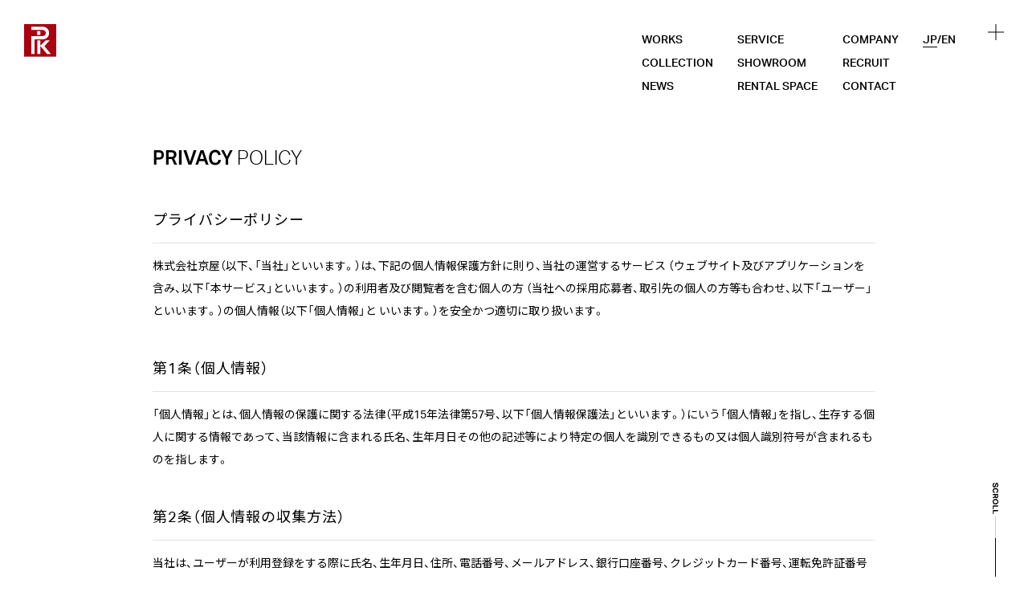

--- FILE ---
content_type: text/html; charset=UTF-8
request_url: https://kyoya.co.jp/privacy/
body_size: 15771
content:
<!DOCTYPE html><html lang="ja"><head prefix="og: http://ogp.me/ns# fb: http://ogp.me/ns/fb# article: http://ogp.me/ns/article#"><meta charset="UTF-8"><meta name="description" content="マネキン・什器のレンタル・販売からウィンドウ・フロアーのディスプレイ、店舗の企画・設計・施工まで、商空間に関するお客様のさまざまなニーズにお応えします。" /><meta name="viewport" content="width=device-width,initial-scale=1"><meta name="format-detection" content="telephone=no"><link href="https://kyoya.co.jp/wp-content/themes/kyoya/assets/img/favicon.ico" rel="shortcut icon"><link href="https://kyoya.co.jp/wp-content/themes/kyoya/assets/img/icon.png" rel="apple-touch-icon-precomposed"><link rel="stylesheet" href="https://cdn.jsdelivr.net/npm/yakuhanjp@3.4.1/dist/css/yakuhanjp.min.css"><link rel="preconnect" href="https://fonts.googleapis.com"><link rel="preconnect" href="https://fonts.gstatic.com" crossorigin><link href="https://fonts.googleapis.com/css2?family=Noto+Sans+JP:wght@400;700&display=swap" rel="stylesheet"><link rel="stylesheet" href="https://use.typekit.net/nyy4jum.css"><link rel="stylesheet" href="https://kyoya.co.jp/wp-content/cache/autoptimize/autoptimize_single_a513db9cf020e1ca9f780c792bf8e647.php">  <script defer src="[data-uri]"></script> <style>img:is([sizes="auto" i], [sizes^="auto," i]) { contain-intrinsic-size: 3000px 1500px }</style><title>プライバシーポリシー - 株式会社 京屋</title><meta name="description" content="株式会社京屋（以下、「当社」といいます。）は、下記の個人情報保護方針に則り、当社の運営するサービス （ウェブサイト及びアプリケーションを含み、以下「本サービス」といいます。）の利用者及び閲覧者を含む個人の方 （当社への採用応募者、取引先の個人の方等も合わせ、以下「ご本人」といいます。）の個人情報（以下「個人情報」と いいます。）を安全かつ適切に取り扱います。" /><meta name="robots" content="max-image-preview:large" /><link rel="canonical" href="https://kyoya.co.jp/privacy/" /><meta name="generator" content="All in One SEO (AIOSEO) 4.8.6.1" /><meta property="og:locale" content="ja_JP" /><meta property="og:site_name" content="株式会社 京屋 - マネキン・什器のレンタル・販売からウィンドウ・フロアーのディスプレイ、店舗の企画・設計・施工まで、商空間に関するお客様のさまざまなニーズにお応えします。" /><meta property="og:type" content="article" /><meta property="og:title" content="プライバシーポリシー - 株式会社 京屋" /><meta property="og:description" content="株式会社京屋（以下、「当社」といいます。）は、下記の個人情報保護方針に則り、当社の運営するサービス （ウェブサイト及びアプリケーションを含み、以下「本サービス」といいます。）の利用者及び閲覧者を含む個人の方 （当社への採用応募者、取引先の個人の方等も合わせ、以下「ご本人」といいます。）の個人情報（以下「個人情報」と いいます。）を安全かつ適切に取り扱います。" /><meta property="og:url" content="https://kyoya.co.jp/privacy/" /><meta property="article:published_time" content="2021-11-19T03:34:14+00:00" /><meta property="article:modified_time" content="2024-01-04T16:06:37+00:00" /><meta name="twitter:card" content="summary" /><meta name="twitter:title" content="プライバシーポリシー - 株式会社 京屋" /><meta name="twitter:description" content="株式会社京屋（以下、「当社」といいます。）は、下記の個人情報保護方針に則り、当社の運営するサービス （ウェブサイト及びアプリケーションを含み、以下「本サービス」といいます。）の利用者及び閲覧者を含む個人の方 （当社への採用応募者、取引先の個人の方等も合わせ、以下「ご本人」といいます。）の個人情報（以下「個人情報」と いいます。）を安全かつ適切に取り扱います。" /> <script type="application/ld+json" class="aioseo-schema">{"@context":"https:\/\/schema.org","@graph":[{"@type":"BreadcrumbList","@id":"https:\/\/kyoya.co.jp\/privacy\/#breadcrumblist","itemListElement":[{"@type":"ListItem","@id":"https:\/\/kyoya.co.jp#listItem","position":1,"name":"\u30db\u30fc\u30e0","item":"https:\/\/kyoya.co.jp","nextItem":{"@type":"ListItem","@id":"https:\/\/kyoya.co.jp\/privacy\/#listItem","name":"\u30d7\u30e9\u30a4\u30d0\u30b7\u30fc\u30dd\u30ea\u30b7\u30fc"}},{"@type":"ListItem","@id":"https:\/\/kyoya.co.jp\/privacy\/#listItem","position":2,"name":"\u30d7\u30e9\u30a4\u30d0\u30b7\u30fc\u30dd\u30ea\u30b7\u30fc","previousItem":{"@type":"ListItem","@id":"https:\/\/kyoya.co.jp#listItem","name":"\u30db\u30fc\u30e0"}}]},{"@type":"Organization","@id":"https:\/\/kyoya.co.jp\/#organization","name":"\u682a\u5f0f\u4f1a\u793e \u4eac\u5c4b","description":"\u30de\u30cd\u30ad\u30f3\u30fb\u4ec0\u5668\u306e\u30ec\u30f3\u30bf\u30eb\u30fb\u8ca9\u58f2\u304b\u3089\u30a6\u30a3\u30f3\u30c9\u30a6\u30fb\u30d5\u30ed\u30a2\u30fc\u306e\u30c7\u30a3\u30b9\u30d7\u30ec\u30a4\u3001\u5e97\u8217\u306e\u4f01\u753b\u30fb\u8a2d\u8a08\u30fb\u65bd\u5de5\u307e\u3067\u3001\u5546\u7a7a\u9593\u306b\u95a2\u3059\u308b\u304a\u5ba2\u69d8\u306e\u3055\u307e\u3056\u307e\u306a\u30cb\u30fc\u30ba\u306b\u304a\u5fdc\u3048\u3057\u307e\u3059\u3002","url":"https:\/\/kyoya.co.jp\/","logo":{"@type":"ImageObject","url":"https:\/\/kyoya.co.jp\/wp-content\/uploads\/2021\/11\/icon.png","@id":"https:\/\/kyoya.co.jp\/privacy\/#organizationLogo","width":181,"height":181},"image":{"@id":"https:\/\/kyoya.co.jp\/privacy\/#organizationLogo"}},{"@type":"WebPage","@id":"https:\/\/kyoya.co.jp\/privacy\/#webpage","url":"https:\/\/kyoya.co.jp\/privacy\/","name":"\u30d7\u30e9\u30a4\u30d0\u30b7\u30fc\u30dd\u30ea\u30b7\u30fc - \u682a\u5f0f\u4f1a\u793e \u4eac\u5c4b","description":"\u682a\u5f0f\u4f1a\u793e\u4eac\u5c4b\uff08\u4ee5\u4e0b\u3001\u300c\u5f53\u793e\u300d\u3068\u3044\u3044\u307e\u3059\u3002\uff09\u306f\u3001\u4e0b\u8a18\u306e\u500b\u4eba\u60c5\u5831\u4fdd\u8b77\u65b9\u91dd\u306b\u5247\u308a\u3001\u5f53\u793e\u306e\u904b\u55b6\u3059\u308b\u30b5\u30fc\u30d3\u30b9 \uff08\u30a6\u30a7\u30d6\u30b5\u30a4\u30c8\u53ca\u3073\u30a2\u30d7\u30ea\u30b1\u30fc\u30b7\u30e7\u30f3\u3092\u542b\u307f\u3001\u4ee5\u4e0b\u300c\u672c\u30b5\u30fc\u30d3\u30b9\u300d\u3068\u3044\u3044\u307e\u3059\u3002\uff09\u306e\u5229\u7528\u8005\u53ca\u3073\u95b2\u89a7\u8005\u3092\u542b\u3080\u500b\u4eba\u306e\u65b9 \uff08\u5f53\u793e\u3078\u306e\u63a1\u7528\u5fdc\u52df\u8005\u3001\u53d6\u5f15\u5148\u306e\u500b\u4eba\u306e\u65b9\u7b49\u3082\u5408\u308f\u305b\u3001\u4ee5\u4e0b\u300c\u3054\u672c\u4eba\u300d\u3068\u3044\u3044\u307e\u3059\u3002\uff09\u306e\u500b\u4eba\u60c5\u5831\uff08\u4ee5\u4e0b\u300c\u500b\u4eba\u60c5\u5831\u300d\u3068 \u3044\u3044\u307e\u3059\u3002\uff09\u3092\u5b89\u5168\u304b\u3064\u9069\u5207\u306b\u53d6\u308a\u6271\u3044\u307e\u3059\u3002","inLanguage":"ja","isPartOf":{"@id":"https:\/\/kyoya.co.jp\/#website"},"breadcrumb":{"@id":"https:\/\/kyoya.co.jp\/privacy\/#breadcrumblist"},"datePublished":"2021-11-19T12:34:14+09:00","dateModified":"2024-01-05T01:06:37+09:00"},{"@type":"WebSite","@id":"https:\/\/kyoya.co.jp\/#website","url":"https:\/\/kyoya.co.jp\/","name":"\u682a\u5f0f\u4f1a\u793e \u4eac\u5c4b","description":"\u30de\u30cd\u30ad\u30f3\u30fb\u4ec0\u5668\u306e\u30ec\u30f3\u30bf\u30eb\u30fb\u8ca9\u58f2\u304b\u3089\u30a6\u30a3\u30f3\u30c9\u30a6\u30fb\u30d5\u30ed\u30a2\u30fc\u306e\u30c7\u30a3\u30b9\u30d7\u30ec\u30a4\u3001\u5e97\u8217\u306e\u4f01\u753b\u30fb\u8a2d\u8a08\u30fb\u65bd\u5de5\u307e\u3067\u3001\u5546\u7a7a\u9593\u306b\u95a2\u3059\u308b\u304a\u5ba2\u69d8\u306e\u3055\u307e\u3056\u307e\u306a\u30cb\u30fc\u30ba\u306b\u304a\u5fdc\u3048\u3057\u307e\u3059\u3002","inLanguage":"ja","publisher":{"@id":"https:\/\/kyoya.co.jp\/#organization"}}]}</script> <style id='classic-theme-styles-inline-css' type='text/css'>/*! This file is auto-generated */
.wp-block-button__link{color:#fff;background-color:#32373c;border-radius:9999px;box-shadow:none;text-decoration:none;padding:calc(.667em + 2px) calc(1.333em + 2px);font-size:1.125em}.wp-block-file__button{background:#32373c;color:#fff;text-decoration:none}</style><style id='global-styles-inline-css' type='text/css'>:root{--wp--preset--aspect-ratio--square: 1;--wp--preset--aspect-ratio--4-3: 4/3;--wp--preset--aspect-ratio--3-4: 3/4;--wp--preset--aspect-ratio--3-2: 3/2;--wp--preset--aspect-ratio--2-3: 2/3;--wp--preset--aspect-ratio--16-9: 16/9;--wp--preset--aspect-ratio--9-16: 9/16;--wp--preset--color--black: #000000;--wp--preset--color--cyan-bluish-gray: #abb8c3;--wp--preset--color--white: #ffffff;--wp--preset--color--pale-pink: #f78da7;--wp--preset--color--vivid-red: #cf2e2e;--wp--preset--color--luminous-vivid-orange: #ff6900;--wp--preset--color--luminous-vivid-amber: #fcb900;--wp--preset--color--light-green-cyan: #7bdcb5;--wp--preset--color--vivid-green-cyan: #00d084;--wp--preset--color--pale-cyan-blue: #8ed1fc;--wp--preset--color--vivid-cyan-blue: #0693e3;--wp--preset--color--vivid-purple: #9b51e0;--wp--preset--gradient--vivid-cyan-blue-to-vivid-purple: linear-gradient(135deg,rgba(6,147,227,1) 0%,rgb(155,81,224) 100%);--wp--preset--gradient--light-green-cyan-to-vivid-green-cyan: linear-gradient(135deg,rgb(122,220,180) 0%,rgb(0,208,130) 100%);--wp--preset--gradient--luminous-vivid-amber-to-luminous-vivid-orange: linear-gradient(135deg,rgba(252,185,0,1) 0%,rgba(255,105,0,1) 100%);--wp--preset--gradient--luminous-vivid-orange-to-vivid-red: linear-gradient(135deg,rgba(255,105,0,1) 0%,rgb(207,46,46) 100%);--wp--preset--gradient--very-light-gray-to-cyan-bluish-gray: linear-gradient(135deg,rgb(238,238,238) 0%,rgb(169,184,195) 100%);--wp--preset--gradient--cool-to-warm-spectrum: linear-gradient(135deg,rgb(74,234,220) 0%,rgb(151,120,209) 20%,rgb(207,42,186) 40%,rgb(238,44,130) 60%,rgb(251,105,98) 80%,rgb(254,248,76) 100%);--wp--preset--gradient--blush-light-purple: linear-gradient(135deg,rgb(255,206,236) 0%,rgb(152,150,240) 100%);--wp--preset--gradient--blush-bordeaux: linear-gradient(135deg,rgb(254,205,165) 0%,rgb(254,45,45) 50%,rgb(107,0,62) 100%);--wp--preset--gradient--luminous-dusk: linear-gradient(135deg,rgb(255,203,112) 0%,rgb(199,81,192) 50%,rgb(65,88,208) 100%);--wp--preset--gradient--pale-ocean: linear-gradient(135deg,rgb(255,245,203) 0%,rgb(182,227,212) 50%,rgb(51,167,181) 100%);--wp--preset--gradient--electric-grass: linear-gradient(135deg,rgb(202,248,128) 0%,rgb(113,206,126) 100%);--wp--preset--gradient--midnight: linear-gradient(135deg,rgb(2,3,129) 0%,rgb(40,116,252) 100%);--wp--preset--font-size--small: 13px;--wp--preset--font-size--medium: 20px;--wp--preset--font-size--large: 36px;--wp--preset--font-size--x-large: 42px;--wp--preset--spacing--20: 0.44rem;--wp--preset--spacing--30: 0.67rem;--wp--preset--spacing--40: 1rem;--wp--preset--spacing--50: 1.5rem;--wp--preset--spacing--60: 2.25rem;--wp--preset--spacing--70: 3.38rem;--wp--preset--spacing--80: 5.06rem;--wp--preset--shadow--natural: 6px 6px 9px rgba(0, 0, 0, 0.2);--wp--preset--shadow--deep: 12px 12px 50px rgba(0, 0, 0, 0.4);--wp--preset--shadow--sharp: 6px 6px 0px rgba(0, 0, 0, 0.2);--wp--preset--shadow--outlined: 6px 6px 0px -3px rgba(255, 255, 255, 1), 6px 6px rgba(0, 0, 0, 1);--wp--preset--shadow--crisp: 6px 6px 0px rgba(0, 0, 0, 1);}:where(.is-layout-flex){gap: 0.5em;}:where(.is-layout-grid){gap: 0.5em;}body .is-layout-flex{display: flex;}.is-layout-flex{flex-wrap: wrap;align-items: center;}.is-layout-flex > :is(*, div){margin: 0;}body .is-layout-grid{display: grid;}.is-layout-grid > :is(*, div){margin: 0;}:where(.wp-block-columns.is-layout-flex){gap: 2em;}:where(.wp-block-columns.is-layout-grid){gap: 2em;}:where(.wp-block-post-template.is-layout-flex){gap: 1.25em;}:where(.wp-block-post-template.is-layout-grid){gap: 1.25em;}.has-black-color{color: var(--wp--preset--color--black) !important;}.has-cyan-bluish-gray-color{color: var(--wp--preset--color--cyan-bluish-gray) !important;}.has-white-color{color: var(--wp--preset--color--white) !important;}.has-pale-pink-color{color: var(--wp--preset--color--pale-pink) !important;}.has-vivid-red-color{color: var(--wp--preset--color--vivid-red) !important;}.has-luminous-vivid-orange-color{color: var(--wp--preset--color--luminous-vivid-orange) !important;}.has-luminous-vivid-amber-color{color: var(--wp--preset--color--luminous-vivid-amber) !important;}.has-light-green-cyan-color{color: var(--wp--preset--color--light-green-cyan) !important;}.has-vivid-green-cyan-color{color: var(--wp--preset--color--vivid-green-cyan) !important;}.has-pale-cyan-blue-color{color: var(--wp--preset--color--pale-cyan-blue) !important;}.has-vivid-cyan-blue-color{color: var(--wp--preset--color--vivid-cyan-blue) !important;}.has-vivid-purple-color{color: var(--wp--preset--color--vivid-purple) !important;}.has-black-background-color{background-color: var(--wp--preset--color--black) !important;}.has-cyan-bluish-gray-background-color{background-color: var(--wp--preset--color--cyan-bluish-gray) !important;}.has-white-background-color{background-color: var(--wp--preset--color--white) !important;}.has-pale-pink-background-color{background-color: var(--wp--preset--color--pale-pink) !important;}.has-vivid-red-background-color{background-color: var(--wp--preset--color--vivid-red) !important;}.has-luminous-vivid-orange-background-color{background-color: var(--wp--preset--color--luminous-vivid-orange) !important;}.has-luminous-vivid-amber-background-color{background-color: var(--wp--preset--color--luminous-vivid-amber) !important;}.has-light-green-cyan-background-color{background-color: var(--wp--preset--color--light-green-cyan) !important;}.has-vivid-green-cyan-background-color{background-color: var(--wp--preset--color--vivid-green-cyan) !important;}.has-pale-cyan-blue-background-color{background-color: var(--wp--preset--color--pale-cyan-blue) !important;}.has-vivid-cyan-blue-background-color{background-color: var(--wp--preset--color--vivid-cyan-blue) !important;}.has-vivid-purple-background-color{background-color: var(--wp--preset--color--vivid-purple) !important;}.has-black-border-color{border-color: var(--wp--preset--color--black) !important;}.has-cyan-bluish-gray-border-color{border-color: var(--wp--preset--color--cyan-bluish-gray) !important;}.has-white-border-color{border-color: var(--wp--preset--color--white) !important;}.has-pale-pink-border-color{border-color: var(--wp--preset--color--pale-pink) !important;}.has-vivid-red-border-color{border-color: var(--wp--preset--color--vivid-red) !important;}.has-luminous-vivid-orange-border-color{border-color: var(--wp--preset--color--luminous-vivid-orange) !important;}.has-luminous-vivid-amber-border-color{border-color: var(--wp--preset--color--luminous-vivid-amber) !important;}.has-light-green-cyan-border-color{border-color: var(--wp--preset--color--light-green-cyan) !important;}.has-vivid-green-cyan-border-color{border-color: var(--wp--preset--color--vivid-green-cyan) !important;}.has-pale-cyan-blue-border-color{border-color: var(--wp--preset--color--pale-cyan-blue) !important;}.has-vivid-cyan-blue-border-color{border-color: var(--wp--preset--color--vivid-cyan-blue) !important;}.has-vivid-purple-border-color{border-color: var(--wp--preset--color--vivid-purple) !important;}.has-vivid-cyan-blue-to-vivid-purple-gradient-background{background: var(--wp--preset--gradient--vivid-cyan-blue-to-vivid-purple) !important;}.has-light-green-cyan-to-vivid-green-cyan-gradient-background{background: var(--wp--preset--gradient--light-green-cyan-to-vivid-green-cyan) !important;}.has-luminous-vivid-amber-to-luminous-vivid-orange-gradient-background{background: var(--wp--preset--gradient--luminous-vivid-amber-to-luminous-vivid-orange) !important;}.has-luminous-vivid-orange-to-vivid-red-gradient-background{background: var(--wp--preset--gradient--luminous-vivid-orange-to-vivid-red) !important;}.has-very-light-gray-to-cyan-bluish-gray-gradient-background{background: var(--wp--preset--gradient--very-light-gray-to-cyan-bluish-gray) !important;}.has-cool-to-warm-spectrum-gradient-background{background: var(--wp--preset--gradient--cool-to-warm-spectrum) !important;}.has-blush-light-purple-gradient-background{background: var(--wp--preset--gradient--blush-light-purple) !important;}.has-blush-bordeaux-gradient-background{background: var(--wp--preset--gradient--blush-bordeaux) !important;}.has-luminous-dusk-gradient-background{background: var(--wp--preset--gradient--luminous-dusk) !important;}.has-pale-ocean-gradient-background{background: var(--wp--preset--gradient--pale-ocean) !important;}.has-electric-grass-gradient-background{background: var(--wp--preset--gradient--electric-grass) !important;}.has-midnight-gradient-background{background: var(--wp--preset--gradient--midnight) !important;}.has-small-font-size{font-size: var(--wp--preset--font-size--small) !important;}.has-medium-font-size{font-size: var(--wp--preset--font-size--medium) !important;}.has-large-font-size{font-size: var(--wp--preset--font-size--large) !important;}.has-x-large-font-size{font-size: var(--wp--preset--font-size--x-large) !important;}
:where(.wp-block-post-template.is-layout-flex){gap: 1.25em;}:where(.wp-block-post-template.is-layout-grid){gap: 1.25em;}
:where(.wp-block-columns.is-layout-flex){gap: 2em;}:where(.wp-block-columns.is-layout-grid){gap: 2em;}
:root :where(.wp-block-pullquote){font-size: 1.5em;line-height: 1.6;}</style><noscript><style>.lazyload[data-src]{display:none !important;}</style></noscript><style>.lazyload{background-image:none !important;}.lazyload:before{background-image:none !important;}</style></head><body data-rsssl=1 id="top" class="privacy-policy wp-singular page-template page-template-privacy page-template-privacy-php page page-id-3 wp-theme-kyoya drawer drawer--top drawer-close is-close" data-barba="wrapper"> <noscript><iframe src="https://www.googletagmanager.com/ns.html?id=GTM-W4VPPBM"
height="0" width="0" style="display:none;visibility:hidden"></iframe></noscript><div id="loadingScreen"><div id="loadBg"></div><div id="loadingBox"><div class="w"> <img src="[data-uri]" data-src="https://kyoya.co.jp/wp-content/themes/kyoya/assets/img/logoKyoya.svg" decoding="async" class="lazyload"><noscript><img src="https://kyoya.co.jp/wp-content/themes/kyoya/assets/img/logoKyoya.svg" data-eio="l"></noscript></div></div></div><div id="logo"><a href="https://kyoya.co.jp"> <img src="[data-uri]" alt="KYOYA" data-src="https://kyoya.co.jp/wp-content/themes/kyoya/assets/img/logo.svg" decoding="async" class="lazyload"><noscript><img src="https://kyoya.co.jp/wp-content/themes/kyoya/assets/img/logo.svg" alt="KYOYA" data-eio="l"></noscript> </a></div><div id="wrapper"><header><nav><ul id="menu"><li><a class="worksLink" href="https://kyoya.co.jp/works/">WORKS</a></li><li><a class="collectionLink"  href="https://kyoya.co.jp/collection/">COLLECTION</a></li><li><a class="newsLink" href="https://kyoya.co.jp/news/">NEWS</a></li><li><a href="https://kyoya.co.jp/service/">SERVICE</a></li><li><a href="https://kyoya.co.jp/showroom/">SHOWROOM</a></li><li><a href="https://kyoya.co.jp/rentalspace/">RENTAL SPACE</a></li><li><a class="companyLink" href="https://kyoya.co.jp/company/">COMPANY</a></li><li><a href="https://kyoya.co.jp/recruit/">RECRUIT</a></li><li><a class="contactLink" href="https://kyoya.co.jp/contact/">CONTACT</a></li></ul><ul class="lang"><li><a class="langJp" href="https://kyoya.co.jp" title="JAPANESE" data-barba-prevent>JP</a></li><li>/</li><li><a class="langEn" href="https://kyoya.co.jp/en/" title="ENGLISH" data-barba-prevent>EN</a></li></ul></nav></header><main><aside id="worksNav" class="collectionNav"><nav><ul class="i" data-animate="fIU"><li class="allBtn"><button class="all">ALL WORKS</button></li><li class='parent'><button class='style products'>PRODUCTS</button></li><li class='child'><button class='style art-piece'>ART PIECE</button></li><li class='child'><button class='style mannequin'>MANNEQUIN</button></li><li class='child'><button class='style fixture'>FIXTURE</button></li><li class='child'><button class='style tool'>TOOL</button></li><li class='parent'><button class='style displays'>DISPLAYS</button></li><li class='child'><button class='style window'>WINDOW</button></li><li class='child'><button class='style season'>SEASON</button></li><li class='child'><button class='style vp'>VP</button></li><li class='child'><button class='style mdp'>MDP</button></li><li class='parent'><button class='style spaces'>SPACES</button></li><li class='child'><button class='style store'>STORE</button></li><li class='child'><button class='style office'>OFFICE</button></li><li class='child'><button class='style popup-store'>POPUP STORE</button></li><li class='child'><button class='style event'>EVENT</button></li><li class='child'><button class='style exhibition'>EXHIBITION</button></li><li class='parent'><button class='type clients'>CLIENTS</button></li><li class='child'><button class='type food'>FOOD</button></li><li class='child'><button class='type fashion'>FASHION</button></li><li class='child'><button class='type jewelry'>JEWELRY</button></li><li class='child'><button class='type cosme'>COSME</button></li><li class='child'><button class='type developer'>DEVELOPER</button></li><li class='child'><button class='type department'>DEPARTMENT</button></li><li class='child'><button class='type public'>PUBLIC</button></li><li class='child'><button class='type other'>OTHER</button></li></ul></nav><div class="filterCloseWrap i" data-animate="fI" data-delay="0.3"><div class="filterClose"> <button class="filterCloseBtn"><span>CLOSE</span></button></div></div></aside><aside id="worksSingleNav" class="collectionNav"><nav class="i" data-animate="fIU"><ul><li class="allBtn"><a href="https://kyoya.co.jp/works/" class="all">ALL WORKS</a></li><li class='parent'><a href='https://kyoya.co.jp/works/#products' title='PRODUCTS'>PRODUCTS</a></li><li class='child'><a href='https://kyoya.co.jp/works/#art-piece'>ART PIECE</a></li><li class='child'><a href='https://kyoya.co.jp/works/#mannequin'>MANNEQUIN</a></li><li class='child'><a href='https://kyoya.co.jp/works/#fixture'>FIXTURE</a></li><li class='child'><a href='https://kyoya.co.jp/works/#tool'>TOOL</a></li><li class='parent'><a href='https://kyoya.co.jp/works/#displays' title='DISPLAYS'>DISPLAYS</a></li><li class='child'><a href='https://kyoya.co.jp/works/#window'>WINDOW</a></li><li class='child'><a href='https://kyoya.co.jp/works/#season'>SEASON</a></li><li class='child'><a href='https://kyoya.co.jp/works/#vp'>VP</a></li><li class='child'><a href='https://kyoya.co.jp/works/#mdp'>MDP</a></li><li class='parent'><a href='https://kyoya.co.jp/works/#spaces' title='SPACES'>SPACES</a></li><li class='child'><a href='https://kyoya.co.jp/works/#store'>STORE</a></li><li class='child'><a href='https://kyoya.co.jp/works/#office'>OFFICE</a></li><li class='child'><a href='https://kyoya.co.jp/works/#popup-store'>POPUP STORE</a></li><li class='child'><a href='https://kyoya.co.jp/works/#event'>EVENT</a></li><li class='child'><a href='https://kyoya.co.jp/works/#exhibition'>EXHIBITION</a></li><li class='parent'><a href='https://kyoya.co.jp/works/#clients' title='CLIENTS'>CLIENTS</a></li><li class='child'><a href='https://kyoya.co.jp/works/#food'>FOOD</a></li><li class='child'><a href='https://kyoya.co.jp/works/#fashion'>FASHION</a></li><li class='child'><a href='https://kyoya.co.jp/works/#jewelry'>JEWELRY</a></li><li class='child'><a href='https://kyoya.co.jp/works/#cosme'>COSME</a></li><li class='child'><a href='https://kyoya.co.jp/works/#developer'>DEVELOPER</a></li><li class='child'><a href='https://kyoya.co.jp/works/#department'>DEPARTMENT</a></li><li class='child'><a href='https://kyoya.co.jp/works/#public'>PUBLIC</a></li><li class='child'><a href='https://kyoya.co.jp/works/#other'>OTHER</a></li></ul></nav><div class="filterCloseWrap i" data-animate="fI" data-delay="0.3"><div class="filterClose"> <button class="filterCloseBtn"><span>CLOSE</span></button></div></div></aside><aside id="mannequinNav" class="collectionNav"><nav class="i" data-animate="fIU"><ul><li class="allBtn"><button class="all">ALL MANNEQUINS</button></li><li class='parent'><div class='style' >STYLE</div></li><li class='child'><button class='style real'>REAL</button></li><li class='child'><button class='style abstract'>ABSTRACT</button></li><li class='child'><button class='style sculpture'>SCULPTURE</button></li><li class='child'><button class='style headless'>HEADLESS</button></li><li class='child'><button class='style character'>CHARACTER</button></li><li class='parent'><div class='type' >TYPE</div></li><li class='child'><button class='type ladys-type'>LADY’S</button></li><li class='child'><button class='type mens-type'>MEN’S</button></li><li class='child'><button class='type kids-type'>KID’S</button></li><li class="other"><a href="https://kyoya.co.jp/collection/body/">BODY&TORSOS</a></li><li class="other"><a href="https://kyoya.co.jp/collection/fixture/">FIXTURES</a></li><li class="other"><a href="https://kyoya.co.jp/collection/tool/">TOOLS</a></li></ul></nav><div class="filterCloseWrap i" data-animate="fI" data-delay="0.3"><div class="filterClose"> <button class="filterCloseBtn"><span>CLOSE</span></button></div></div></aside><aside id="bodyNav" class="collectionNav"><nav class="i" data-animate="fIU"><ul><li class="allBtn"><button class="all">ALL BODY&TORSOS</button></li><li class='parent'><div class='style' >STYLE</div></li><li class='child'><button class='style floor'>FLOOR</button></li><li class='parent'><div class='type' >TYPE</div></li><li class='child'><button class='type kids-type'>KID’S</button></li><li class='child'><button class='type ladys-type'>LADY’S</button></li><li class="other"><a href="https://kyoya.co.jp/collection/mannequin/">MANNEQUINS</a></li><li class="other"><a href="https://kyoya.co.jp/collection/fixture/">FIXTURES</a></li><li class="other"><a href="https://kyoya.co.jp/collection/tool/">TOOLS</a></li></ul></nav><div class="filterCloseWrap i" data-animate="fI" data-delay="0.3"><div class="filterClose"> <button class="filterCloseBtn"><span>CLOSE</span></button></div></div></aside><aside id="fixtureNav" class="collectionNav"><nav class="i" data-animate="fIU"><ul><li class="allBtn"><button class="all">ALL FIXTURES</button></li><li class='parent'><div class='style' >STYLE</div></li><li class='child'><button class='style unit-fixture'>UNIT</button></li><li class='child'><button class='style single-fixture'>SINGLE</button></li><li class="other"><a href="https://kyoya.co.jp/collection/mannequin/">MANNEQUINS</a></li><li class="other"><a href="https://kyoya.co.jp/collection/body/">BODY&TORSOS</a></li><li class="other"><a href="https://kyoya.co.jp/collection/tool/">TOOLS</a></li></ul></nav><div class="filterCloseWrap i" data-animate="fI" data-delay="0.3"><div class="filterClose"> <button class="filterCloseBtn"><span>CLOSE</span></button></div></div></aside><aside id="toolNav" class="collectionNav"><nav class="i" data-animate="fIU"><ul><li class="allBtn"><button class="all">ALL TOOLS</button></li><li class='parent'><div class='style' >STYLE</div></li><li class='child'><button class='style props'>PROPS</button></li><li class='child'><button class='style displaytool'>DISPLAY</button></li><li class="other"><a href="https://kyoya.co.jp/collection/mannequin/">MANNEQUINS</a></li><li class="other"><a href="https://kyoya.co.jp/collection/body/">BODY&TORSOS</a></li><li class="other"><a href="https://kyoya.co.jp/collection/fixture/">FIXTURES</a></li></ul></nav><div class="filterCloseWrap i" data-animate="fI" data-delay="0.3"><div class="filterClose"> <button class="filterCloseBtn"><span>CLOSE</span></button></div></div></aside><aside id="newsNav"><nav class="i" data-animate="fIU"><ul><li class="parent"><a class="newsAll" href="https://kyoya.co.jp/news/">ALL</a></li><li><a href="https://kyoya.co.jp/entry/category/news/">NEWS</a></li><li><a href="https://kyoya.co.jp/entry/category/recruit/">RECRUIT</a></li></ul></nav><div class="filterCloseWrap i" data-animate="fI" data-delay="0.3"><div class="filterClose"> <button class="filterCloseBtn"><span>CLOSE</span></button></div></div></aside><aside id="serviceNav" class="pcLN"><nav class="i" data-animate="fIU"><ul><li><a class="ss" href="#about">ABOUT</a></li><li><a class="ss" href="#product">PRODUCT</a></li><li><a class="ss" href="#display">DISPLAY</a></li><li><a class="ss" href="#space">SPACE</a></li><li><a class="ss" href="#value">VALUE</a></li><li><a class="ss" href="#totalsolution">TOTAL SOLUTION</a></li></ul></nav></aside><aside id="serviceNavSp" class="pcL"><nav class="i" data-animate="fIU"><ul><li><a class="ss" href="#about-detail">ABOUT</a></li><li><a class="ss" href="#product-detail">PRODUCT</a></li><li><a class="ss" href="#display-detail">DISPLAY</a></li><li><a class="ss" href="#space-detail">SPACE</a></li><li><a class="ss" href="#value-detail">VALUE</a></li><li><a class="ss" href="#totalsolution-detail">TOTAL SOLUTION</a></li></ul></nav></aside><aside id="companyNav"><nav class="i" data-animate="fIU"><ul><li><a href="https://kyoya.co.jp/company/">COMPANY PROFILE</a></li><li><a href="https://kyoya.co.jp/company/office/">OFFICE LIST</a></li><li><a href="https://kyoya.co.jp/company/topmessage/">TOP MESSAGE</a></li><li><a href="https://kyoya.co.jp/company/philosophy/">PHILOSOPHY</a></li><li><a href="https://kyoya.co.jp/company/csr/">CSR</a></li><li><a href="https://kyoya.co.jp/company/history/">HISTORY</a></li></ul></nav></aside><aside id="recruitNav"><nav class="i" data-animate="fIU"><ul><li><a class="ss" href="#bottom">採用について</a></li><li><a class="ss" href="#description">募集要項</a></li><li><a class="ss" href="#new">新卒採用</a></li><li><a class="ss" href="#career">キャリア採用</a></li><li><a class="ss" href="#internship">インターンシップ</a></li></ul></nav></aside><aside id="contactNav"><nav class="i" data-animate="fIU"><ul><li><a class="contactBusiness" href="https://kyoya.co.jp/contact/business/" data-barba-prevent>お仕事のご相談</a></li><li><a class="contactRecruit" href="https://kyoya.co.jp/contact/recruit/" data-barba-prevent>採用について</a></li><li><a class="contactCollabo" href="https://kyoya.co.jp/contact/collaboration/" data-barba-prevent>営業・協業について</a></li><li><a class="contactCoverage" href="https://kyoya.co.jp/contact/coverage/" data-barba-prevent>取材について</a></li><li><a class="contactShowroom" href="https://kyoya.co.jp/contact/showroom/" data-barba-prevent>ショールームについて</a></li><li><a class="contactRental" href="https://kyoya.co.jp/contact/rentalspace/" data-barba-prevent>レンタルスペースについて</a></li><li><a class="contactOther" href="https://kyoya.co.jp/contact/other/" data-barba-prevent>その他のお問い合わせ</a></li></ul></nav></aside><article id="privacyWrap" class="container" data-barba="container" data-barba-namespace="privacy"><div id="bottom" class="link"></div><div class="content"><h1 class="i" data-animate="fIU"><span>PRIVACY </span><span>POLICY</span></h1><section class="i" data-animate="fIU"><h2>プライバシーポリシー</h2><p>株式会社京屋（以下、「当社」といいます。）は、下記の個人情報保護方針に則り、当社の運営するサービス （ウェブサイト及びアプリケーションを含み、以下「本サービス」といいます。）の利用者及び閲覧者を含む個人の方 （当社への採用応募者、取引先の個人の方等も合わせ、以下「ユーザー」といいます。）の個人情報（以下「個人情報」と いいます。）を安全かつ適切に取り扱います。</p></section><section class="i" data-animate="fIU"><h3>第1条（個人情報）</h3><p>「個人情報」とは、個人情報の保護に関する法律（平成15年法律第57号、以下「個人情報保護法」といいます。）にいう「個人情報」を指し、生存する個人に関する情報であって、当該情報に含まれる氏名、生年月日その他の記述等により特定の個人を識別できるもの又は個人識別符号が含まれるものを指します。</p></section><section class="i" data-animate="fIU"><h3>第2条（個人情報の収集方法）</h3><p>当社は、ユーザーが利用登録をする際に氏名、生年月日、住所、電話番号、メールアドレス、銀行口座番号、クレジットカード番号、運転免許証番号などの個人情報をお尋ねすることがあります。また、ユーザーと提携先などとの間でなされたユーザーの個人情報を含む取引記録や決済に関する情報を、当社の提携先（情報提供元、広告主、広告配信先などを含みます。以下、｢提携先｣といいます。）などから収集することがあります。</p></section><section class="i" data-animate="fIU"><h3>第3条（個人情報を収集・利用する目的）</h3><p>当社が個人情報を収集・利用する目的は、以下のとおりです。</p><ul><li>当社サービスの提供・運営のため</li><li>ユーザーからのお問い合わせに回答するため（ユーザー確認を行うことを含む）</li><li>ユーザーが利用中のサービスの新機能、更新情報、キャンペーン等及び当社が提供する他のサービスの案内のメールを送付するため</li><li>メンテナンス、重要なお知らせなど必要に応じたご連絡のため</li><li>利用規約に違反したユーザーや、不正・不当な目的でサービスを利用しようとするユーザーの特定をし、ご利用をお断りするため</li><li>上記の利用目的に付随する目的</li></ul></section><section class="i" data-animate="fIU"><h3>第4条（利用目的の変更）</h3><ul><li>当社は、利用目的が変更前と関連性を有すると合理的に認められる場合に限り、個人情報の利用目的を変更するものとします。</li><li>利用目的の変更を行った場合には、変更後の目的について、当社所定の方法により、ユーザーに通知し、または本ウェブサイト上に公表するものとします。</li></ul></section><section class="i" data-animate="fIU"><h3>第5条（個人情報の第三者提供）</h3><ul><li> 当社は、次に掲げる場合を除いて、あらかじめユーザーの同意を得ることなく、第三者に個人情報を提供することはありません。ただし、個人情報保護法その他の法令で認められる場合を除きます。<ul><li>人の生命、身体または財産の保護のために必要がある場合であって、ユーザーの同意を得ることが困難であるとき</li><li>公衆衛生の向上または児童の健全な育成の推進のために特に必要がある場合であって、ユーザーの同意を得ることが困難であるとき</li><li>国の機関もしくは地方公共団体またはその委託を受けた者が法令の定める事務を遂行することに対して協力する必要がある場合であって、ユーザーの同意を得ることにより当該事務の遂行に支障を及ぼすおそれがあるとき</li><li>予め次の事項を告知あるいは公表し、かつ当社が個人情報保護委員会に届出をしたとき<ul><li>利用目的に第三者への提供を含むこと</li><li>第三者に提供されるデータの項目</li><li>第三者への提供の手段または方法</li><li>ユーザーの求めに応じて個人情報の第三者への提供を停止すること</li><li>ユーザーの求めを受け付ける方法</li></ul></li></ul></li><li>前項の定めにかかわらず、次に掲げる場合には、当該情報の提供先は第三者に該当しないものとします。<ul><li>当社が利用目的の達成に必要な範囲内において個人情報の取扱いの全部または一部を委託する場合</li><li>合併その他の事由による事業の承継に伴って個人情報が提供される場合</li><li>個人情報を特定の者との間で共同して利用する場合であって、その旨並びに共同して利用される個人情報の項目、共同して利用する者の範囲、利用する者の利用目的および当該個人情報の管理について責任を有する者の氏名または名称について、あらかじめユーザーに通知し、またはユーザーが容易に知り得る状態に置いた場合</li></ul></li></ul></section><section class="i" data-animate="fIU"><h3>第6条（個人情報の開示）</h3><ul><li>当社は、ユーザーから個人情報の開示を求められたときは、ユーザーに対し、遅滞なくこれを開示します。ただし、開示することにより次のいずれかに該当する場合は、その全部または一部を開示しないこともあり、開示しない決定をした場合には、その旨を遅滞なく通知します。なお、個人情報の開示に際しては、1件あたり1、000円の手数料を申し受けます。<ul><li>ユーザーまたは第三者の生命、身体、財産その他の権利利益を害するおそれがある場合</li><li>当社の業務の適正な実施に著しい支障を及ぼすおそれがある場合</li><li>その他法令に違反することとなる場合</li></ul></li><li>前項の定めにかかわらず、履歴情報および特性情報などの個人情報以外の情報については、原則として開示いたしません。</li></ul></section><section class="i" data-animate="fIU"><h3>第7条（個人情報の訂正および削除）</h3><ul><li>ユーザーは、当社の保有する自己の個人情報が誤った情報である場合には、当社が定める手続きにより、当社に対して個人情報の訂正、追加または削除（以下、「訂正等」といいます。）を請求することができます。</li><li>当社は、ユーザーから前項の請求を受けてその請求に応じる必要があると判断した場合には、遅滞なく、当該個人情報の訂正等を行うものとします。</li><li>当社は、前項の規定に基づき訂正等を行った場合、または訂正等を行わない旨の決定をしたときは遅滞なく、これをユーザーに通知します。</li></ul></section><section class="i" data-animate="fIU"><h3>第8条（個人情報の利用停止等）</h3><ul><li>当社は、ユーザーから、個人情報が、利用目的の範囲を超えて取り扱われているという理由、または不正の手段により取得されたものであるという理由により、その利用の停止または消去（以下、「利用停止等」といいます。）を求められた場合には、遅滞なく必要な調査を行います。</li><li>前項の調査結果に基づき、その請求に応じる必要があると判断した場合には、遅滞なく、当該個人情報の利用停止等を行います。</li><li>当社は、前項の規定に基づき利用停止等を行った場合、または利用停止等を行わない旨の決定をしたときは、遅滞なく、これをユーザーに通知します。</li><li>前2項にかかわらず、利用停止等に多額の費用を有する場合その他利用停止等を行うことが困難な場合であって、ユーザーの権利利益を保護するために必要なこれに代わるべき措置をとれる場合は、この代替策を講じるものとします。</li></ul></section><section class="i" data-animate="fIU"><h3>第9条（プライバシーポリシーの変更）</h3><ul><li>本ポリシーの内容は、法令その他本ポリシーに別段の定めのある事項を除いて、ユーザーに通知することなく、変更することができるものとします。</li><li>当社が別途定める場合を除いて、変更後のプライバシーポリシーは、本ウェブサイトに掲載したときから効力を生じるものとします。</li></ul></section></div><section id="toContactWrap" class="i" data-animate="fIU" data-delay="0.3"> <a href="https://kyoya.co.jp/contact/" title="RECRUIT"><div class="ttl"><span>CONTACT </span><span>US</span></div><div class="arrow"></div><div class="ph" style="background-image: url('https://kyoya.co.jp/wp-content/themes/kyoya/assets/img/company2.jpg')"></div> </a></section></article></main><div id="scrollWrap"> <a href="#top" class="ss"><div class="w"><div> <svg xmlns="http://www.w3.org/2000/svg" xmlns:xlink="http://www.w3.org/1999/xlink" width="7.51" height="38.869" viewBox="0 0 7.51 38.869"><defs><clipPath id="a"><rect width="7.509" height="38.87" transform="translate(0 0)" fill="none"/></clipPath></defs><g clip-path="url(#a)"><path d="M2.518,1.51a1.291,1.291,0,0,0-.96.426,1.735,1.735,0,0,0-.3,1.1,2,2,0,0,0,.075.59,1.147,1.147,0,0,0,.2.39.709.709,0,0,0,.3.215A1.037,1.037,0,0,0,2.2,4.3a.787.787,0,0,0,.525-.21,1.328,1.328,0,0,0,.35-.77l.17-.93a5.557,5.557,0,0,1,.26-.97,2.211,2.211,0,0,1,.415-.7A1.661,1.661,0,0,1,4.548.28a2.339,2.339,0,0,1,.88-.149,1.909,1.909,0,0,1,.9.2,1.819,1.819,0,0,1,.65.57,2.673,2.673,0,0,1,.4.875A4.349,4.349,0,0,1,7.508,2.9a4.015,4.015,0,0,1-.18,1.3,2.366,2.366,0,0,1-.475.84,1.871,1.871,0,0,1-.685.48,3.224,3.224,0,0,1-.81.2l-.18-1.41a1.391,1.391,0,0,0,.85-.425,1.475,1.475,0,0,0,.26-.955,2.482,2.482,0,0,0-.065-.625,1.253,1.253,0,0,0-.17-.4A.572.572,0,0,0,5.808,1.7a.709.709,0,0,0-.29-.061.764.764,0,0,0-.6.226,1.665,1.665,0,0,0-.31.765l-.19.98a3.383,3.383,0,0,1-.745,1.7,1.955,1.955,0,0,1-1.485.54,2.1,2.1,0,0,1-.865-.176,1.936,1.936,0,0,1-.69-.519,2.466,2.466,0,0,1-.46-.865A4.031,4.031,0,0,1,.008,3.07,3.49,3.49,0,0,1,.633.835,2.44,2.44,0,0,1,2.518,0Zm.14,11.39A3.269,3.269,0,0,1,1.6,12.635a2.573,2.573,0,0,1-.84-.59,2.634,2.634,0,0,1-.555-.92,3.669,3.669,0,0,1-.2-1.264,3.52,3.52,0,0,1,.27-1.426,2.8,2.8,0,0,1,.76-1.029,3.25,3.25,0,0,1,1.185-.625A5.282,5.282,0,0,1,3.758,6.57a4.94,4.94,0,0,1,1.56.23,3.394,3.394,0,0,1,1.18.66,2.858,2.858,0,0,1,.75,1.04,3.491,3.491,0,0,1,.26,1.38,3.726,3.726,0,0,1-.17,1.186,2.338,2.338,0,0,1-.49.85,2.457,2.457,0,0,1-.77.554,4.02,4.02,0,0,1-1.01.311L4.878,11.3a1.982,1.982,0,0,0,.99-.425,1.255,1.255,0,0,0,.36-1A1.484,1.484,0,0,0,5.583,8.57a3.189,3.189,0,0,0-1.825-.44,3.047,3.047,0,0,0-1.83.475,1.507,1.507,0,0,0-.64,1.275A1.315,1.315,0,0,0,1.643,10.9a1.787,1.787,0,0,0,1.015.4Zm4.67,1.031V16.46a4.161,4.161,0,0,1-.2,1.385,2.24,2.24,0,0,1-.51.855,1.717,1.717,0,0,1-.7.43,2.546,2.546,0,0,1-.755.12A2.451,2.451,0,0,1,4.008,19a1.971,1.971,0,0,1-.79-.84L.188,19.61V18l2.68-1.2V15.4H.188V13.931ZM4.108,16.56a1.926,1.926,0,0,0,.08.58.879.879,0,0,0,.21.365.7.7,0,0,0,.325.186,1.647,1.647,0,0,0,.42.049,1.158,1.158,0,0,0,.365-.059.771.771,0,0,0,.31-.2.976.976,0,0,0,.21-.4,2.329,2.329,0,0,0,.075-.645V15.4H4.113Zm-4.1,6.98a3.722,3.722,0,0,1,.26-1.43,2.91,2.91,0,0,1,.75-1.07,3.357,3.357,0,0,1,1.18-.675,4.833,4.833,0,0,1,1.56-.235,4.833,4.833,0,0,1,1.56.235,3.336,3.336,0,0,1,1.18.68,2.965,2.965,0,0,1,.75,1.075,4.035,4.035,0,0,1,0,2.85,2.861,2.861,0,0,1-.75,1.065,3.341,3.341,0,0,1-1.18.665,4.912,4.912,0,0,1-1.56.23A5,5,0,0,1,2.2,26.7a3.291,3.291,0,0,1-1.18-.66,2.861,2.861,0,0,1-.75-1.065,3.753,3.753,0,0,1-.26-1.44m1.28-.01a1.61,1.61,0,0,0,.64,1.4,3.094,3.094,0,0,0,1.83.46,3.11,3.11,0,0,0,1.825-.46,1.842,1.842,0,0,0,0-2.8,3.11,3.11,0,0,0-1.825-.46,3.094,3.094,0,0,0-1.83.46,1.61,1.61,0,0,0-.64,1.4m6.04,4.63v1.49H1.468v3.38l-1.28-.16V28.16Zm0,5.84v1.49H1.468v3.38l-1.28-.16V34Z" fill="#fff"/></g></svg></div><div> <svg xmlns="http://www.w3.org/2000/svg" xmlns:xlink="http://www.w3.org/1999/xlink" width="7.502" height="19.551" viewBox="0 0 7.502 19.551"><defs><clipPath id="a"><rect width="7.501" height="19.55" transform="translate(0 0)" fill="none"/></clipPath></defs><g clip-path="url(#a)"><path d="M6.031,2.15V0h1.29V5.8H6.031V3.65H.181V2.15ZM0,9.61a3.722,3.722,0,0,1,.26-1.43,2.91,2.91,0,0,1,.75-1.07,3.357,3.357,0,0,1,1.18-.675A4.833,4.833,0,0,1,3.751,6.2a4.833,4.833,0,0,1,1.56.235,3.321,3.321,0,0,1,1.18.68,2.957,2.957,0,0,1,.75,1.075A3.691,3.691,0,0,1,7.5,9.61a3.722,3.722,0,0,1-.26,1.43,2.861,2.861,0,0,1-.75,1.065,3.341,3.341,0,0,1-1.18.665,4.912,4.912,0,0,1-1.56.23,5,5,0,0,1-1.56-.225,3.291,3.291,0,0,1-1.18-.66,2.861,2.861,0,0,1-.75-1.065A3.753,3.753,0,0,1,0,9.61m1.28-.01a1.61,1.61,0,0,0,.64,1.4,3.094,3.094,0,0,0,1.83.46A3.11,3.11,0,0,0,5.576,11a1.6,1.6,0,0,0,.645-1.4,1.6,1.6,0,0,0-.645-1.4,3.11,3.11,0,0,0-1.825-.46,3.094,3.094,0,0,0-1.83.46,1.61,1.61,0,0,0-.64,1.4m6.04,4.63v2.55a4.2,4.2,0,0,1-.185,1.355,2.265,2.265,0,0,1-.49.85,1.66,1.66,0,0,1-.71.44,2.849,2.849,0,0,1-.845.125,3.227,3.227,0,0,1-.9-.125,1.786,1.786,0,0,1-.755-.44,2.18,2.18,0,0,1-.515-.84,3.946,3.946,0,0,1-.19-1.325V15.7H.181V14.23Zm-3.35,2.54a2.162,2.162,0,0,0,.08.645,1.034,1.034,0,0,0,.22.4.718.718,0,0,0,.345.2,1.712,1.712,0,0,0,.445.055,1.457,1.457,0,0,0,.44-.06.688.688,0,0,0,.32-.21,1.026,1.026,0,0,0,.2-.405,2.5,2.5,0,0,0,.07-.645V15.7H3.971Z" fill="#fff"/></g></svg></div></div><div id="barWrap"><div id="scrollBar"></div><div id="currentBar"></div></div> </a></div><footer><div class="tab i" data-animate="fIU"><nav><ul id="menuFooter" class="i" data-animate="fIU"><li><a class="worksLink" href="https://kyoya.co.jp/works/">WORKS</a></li><li><a class="collectionLink"  href="https://kyoya.co.jp/collection/">COLLECTION</a></li><li><a class="newsLink" href="https://kyoya.co.jp/news/">NEWS</a></li><li><a href="https://kyoya.co.jp/service/">SERVICE</a></li><li><a href="https://kyoya.co.jp/showroom/">SHOWROOM</a></li><li><a href="https://kyoya.co.jp/rentalspace/">RENTAL SPACE</a></li><li><a class="companyLink" href="https://kyoya.co.jp/company/">COMPANY</a></li><li><a href="https://kyoya.co.jp/recruit/">RECRUIT</a></li><li><a class="contactLink" href="https://kyoya.co.jp/contact/">CONTACT</a></li></ul><ul class="lang i" data-animate="fIU"><li><a class="langJp" href="https://kyoya.co.jp" title="JAPANESE" data-barba-prevent>JP</a></li><li>/</li><li><a class="langEn" href="https://kyoya.co.jp/en/" title="ENGLISH" data-barba-prevent>EN</a></li></ul></nav><ul class="sns i" data-animate="fIU"><li class="ytBtn"><a href="https://www.youtube.com/@user-ct8im4xy8t" target="_blank" rel="noopener noreferrer" title="YouTube" data-barba-prevent><img src="[data-uri]" alt="YouTube" data-src="https://kyoya.co.jp/wp-content/themes/kyoya/assets/img/iconYt.svg" decoding="async" class="lazyload"><noscript><img src="https://kyoya.co.jp/wp-content/themes/kyoya/assets/img/iconYt.svg" alt="YouTube" data-eio="l"></noscript></a></li><li class="fbBtn"><a href="https://www.facebook.com/profile.php?id=100054362928929" target="_blank" rel="noopener noreferrer" title="Facebook" data-barba-prevent><img src="[data-uri]" alt="Facebook" data-src="https://kyoya.co.jp/wp-content/themes/kyoya/assets/img/iconFb.svg" decoding="async" class="lazyload"><noscript><img src="https://kyoya.co.jp/wp-content/themes/kyoya/assets/img/iconFb.svg" alt="Facebook" data-eio="l"></noscript></a></li><li class="inBtn"><a href="https://www.instagram.com/kyoya_mannequins/" target="_blank" rel="noopener noreferrer" title="Instagram" data-barba-prevent><img src="[data-uri]" alt="Instagram" data-src="https://kyoya.co.jp/wp-content/themes/kyoya/assets/img/iconIn.svg" decoding="async" class="lazyload"><noscript><img src="https://kyoya.co.jp/wp-content/themes/kyoya/assets/img/iconIn.svg" alt="Instagram" data-eio="l"></noscript></a></li></ul><div class="privacyLink i" data-animate="fIU"><a class="privacyLi" href="https://kyoya.co.jp/privacy/">PRIVACY POLICY</a></div></div><p class="copy i" data-animate="fI">&copy; 2026 Kyoya Corp. All Rights Reserved.</p></footer></div><div id="ham"> <button type="button" class="drawer-toggle drawer-hamburger" title="MENU"><div class="drawer-hamburger-icon"><span></span><span></span></div> </button></div><nav class="drawer-nav"><ul class="drawer-menu"><li><div class="w"> <a href="https://kyoya.co.jp/works/">WORKS</a><button class="menuParent"></button></div><div class="subNav"><ul class="catSplit"><li class="allBtn"><a href="https://kyoya.co.jp/works/" class="all">ALL WORKS</a></li><li class='parent'><a href='https://kyoya.co.jp/works/#products' class=''>PRODUCTS</a></li><li class='child'><a href='https://kyoya.co.jp/works/#art-piece'>ART PIECE</a></li><li class='child'><a href='https://kyoya.co.jp/works/#mannequin'>MANNEQUIN</a></li><li class='child'><a href='https://kyoya.co.jp/works/#fixture'>FIXTURE</a></li><li class='child'><a href='https://kyoya.co.jp/works/#tool'>TOOL</a></li><li class='parent'><a href='https://kyoya.co.jp/works/#displays' class=''>DISPLAYS</a></li><li class='child'><a href='https://kyoya.co.jp/works/#window'>WINDOW</a></li><li class='child'><a href='https://kyoya.co.jp/works/#season'>SEASON</a></li><li class='child'><a href='https://kyoya.co.jp/works/#vp'>VP</a></li><li class='child'><a href='https://kyoya.co.jp/works/#mdp'>MDP</a></li><li class='parent'><a href='https://kyoya.co.jp/works/#spaces' class=''>SPACES</a></li><li class='child'><a href='https://kyoya.co.jp/works/#store'>STORE</a></li><li class='child'><a href='https://kyoya.co.jp/works/#office'>OFFICE</a></li><li class='child'><a href='https://kyoya.co.jp/works/#popup-store'>POPUP STORE</a></li><li class='child'><a href='https://kyoya.co.jp/works/#event'>EVENT</a></li><li class='child'><a href='https://kyoya.co.jp/works/#exhibition'>EXHIBITION</a></li><li class='parent'><a href='https://kyoya.co.jp/works/#clients' class=''>CLIENTS</a></li><li class='child'><a href='https://kyoya.co.jp/works/#food'>FOOD</a></li><li class='child'><a href='https://kyoya.co.jp/works/#fashion'>FASHION</a></li><li class='child'><a href='https://kyoya.co.jp/works/#jewelry'>JEWELRY</a></li><li class='child'><a href='https://kyoya.co.jp/works/#cosme'>COSME</a></li><li class='child'><a href='https://kyoya.co.jp/works/#developer'>DEVELOPER</a></li><li class='child'><a href='https://kyoya.co.jp/works/#department'>DEPARTMENT</a></li><li class='child'><a href='https://kyoya.co.jp/works/#public'>PUBLIC</a></li><li class='child'><a href='https://kyoya.co.jp/works/#other'>OTHER</a></li></ul></div></li><li><div class="w"> <a href="https://kyoya.co.jp/collection/">COLLECTION</a><button class="menuParent"></button></div><div class="subNav"><ul><li><a href="https://kyoya.co.jp/collection/mannequin/">MANNEQUINS</a></li><li><a href="https://kyoya.co.jp/collection/body/">BODY&TORSOS</a></li><li><a href="https://kyoya.co.jp/collection/fixture/">FIXTURES</a></li><li><a href="https://kyoya.co.jp/collection/tool/">TOOLS</a></li></ul></div></li><li><div class="w"> <a href="https://kyoya.co.jp/news/">NEWS</a><button class="menuParent"></button></div><div class="subNav"><ul class="catSplit"><li class="parent"><a class="newsAll" href="https://kyoya.co.jp/news/">ALL NEWS</a></li><li><a href="https://kyoya.co.jp/entry/category/news/">NEWS</a></li><li><a href="https://kyoya.co.jp/entry/category/recruit/">RECRUIT</a></li></ul></div></li><li><a href="https://kyoya.co.jp/service/">SERVICE</a></li><li><a href="https://kyoya.co.jp/showroom/">SHOWROOM</a></li><li><a href="https://kyoya.co.jp/rentalspace/">RENTAL SPACE</a></li><li><div class="w"> <a href="https://kyoya.co.jp/company/">COMPANY</a><button class="menuParent"></button></div><div class="subNav"><ul><li><a href="https://kyoya.co.jp/company/">COMPANY PROFILE</a></li><li><a href="https://kyoya.co.jp/company/office/">OFFICE LIST</a></li><li><a href="https://kyoya.co.jp/company/topmessage/">TOP MESSAGE</a></li><li><a href="https://kyoya.co.jp/company/philosophy/">PHILOSOPHY</a></li><li><a href="https://kyoya.co.jp/company/csr/">CSR</a></li><li><a href="https://kyoya.co.jp/company/history/">HISTORY</a></li></ul></div></li><li><a href="https://kyoya.co.jp/recruit/">RECRUIT</a></li><li class="contactLink"><div class="w"> <a href="https://kyoya.co.jp/contact/">CONTACT</a><button class="menuParent"></button></div><div class="subNav"><ul><li><a class="contactBusiness" href="https://kyoya.co.jp/contact/business/" data-barba-prevent>お仕事のご相談</a></li><li><a class="contactRecruit" href="https://kyoya.co.jp/contact/recruit/" data-barba-prevent>採用について</a></li><li><a class="contactCollabo" href="https://kyoya.co.jp/contact/collaboration/" data-barba-prevent>営業・協業について</a></li><li><a class="contactCoverage" href="https://kyoya.co.jp/contact/coverage/" data-barba-prevent>取材について</a></li><li><a class="contactShowroom" href="https://kyoya.co.jp/contact/showroom/" data-barba-prevent>ショールームについて</a></li><li><a class="contactRental" href="https://kyoya.co.jp/contact/rentalspace/" data-barba-prevent>レンタルスペースについて</a></li><li><a class="contactOther" href="https://kyoya.co.jp/contact/other/" data-barba-prevent>その他のお問い合わせ</a></li></ul></div></li><li id="langWrap"><ul class="lang"><li><a class="langJp" href="https://kyoya.co.jp" title="JAPANESE" data-barba-prevent>JP</a></li><li>/</li><li><a class="langEn" href="https://kyoya.co.jp/en/" title="ENGLISH" data-barba-prevent>EN</a></li></ul></li><li id="snsWrap"><ul class="sns"><li class="ytBtn"><a href="https://www.youtube.com/@%E6%A0%AA%E5%BC%8F%E4%BC%9A%E7%A4%BE%E4%BA%AC%E5%B1%8B-m6c" target="_blank" rel="noopener noreferrer" title="YouTube"><img src="[data-uri]" alt="YouTube" data-src="https://kyoya.co.jp/wp-content/themes/kyoya/assets/img/iconYt.svg" decoding="async" class="lazyload"><noscript><img src="https://kyoya.co.jp/wp-content/themes/kyoya/assets/img/iconYt.svg" alt="YouTube" data-eio="l"></noscript></a></li><li class="fbBtn"><a href="https://www.facebook.com/profile.php?id=100054362928929" target="_blank" rel="noopener noreferrer" title="Facebook"><img src="[data-uri]" alt="Facebook" data-src="https://kyoya.co.jp/wp-content/themes/kyoya/assets/img/iconFb.svg" decoding="async" class="lazyload"><noscript><img src="https://kyoya.co.jp/wp-content/themes/kyoya/assets/img/iconFb.svg" alt="Facebook" data-eio="l"></noscript></a></li><li class="inBtn"><a href="https://www.instagram.com/kyoya_mannequins/" target="_blank" rel="noopener noreferrer" title="Instagram"><img src="[data-uri]" alt="Instagram" data-src="https://kyoya.co.jp/wp-content/themes/kyoya/assets/img/iconIn.svg" decoding="async" class="lazyload"><noscript><img src="https://kyoya.co.jp/wp-content/themes/kyoya/assets/img/iconIn.svg" alt="Instagram" data-eio="l"></noscript></a></li></ul></li><li class="privacyLink"><a class="privacyLi" href="https://kyoya.co.jp/privacy/">PRIVACY POLICY</a></li></ul></nav><div id="pointer"></div><link rel="stylesheet" href="https://kyoya.co.jp/wp-content/themes/kyoya/assets/css/swiper-bundle.min.css" /> <script defer src="//cdnjs.cloudflare.com/ajax/libs/gsap/3.12.2/gsap.min.js"></script><script defer src="//cdnjs.cloudflare.com/ajax/libs/gsap/3.12.2/ScrollTrigger.min.js"></script><script defer src="//cdnjs.cloudflare.com/ajax/libs/gsap/3.12.2/ScrollToPlugin.min.js"></script><script defer src="//cdnjs.cloudflare.com/ajax/libs/gsap/3.12.2/Draggable.min.js"></script><script>var _gaq = _gaq || [];
  _gaq.push(['_setAccount', 'UA-18048794-1']);
  _gaq.push(['_setDomainName', 'kyoya.co.jp']);
  _gaq.push(['_trackPageview']);

  (function() {
    var ga = document.createElement('script'); ga.type = 'text/javascript'; ga.async = true;
    ga.src = ('https:' == document.location.protocol ? 'https://ssl' : '//www') + '.google-analytics.com/ga.js';
    var s = document.getElementsByTagName('script')[0]; s.parentNode.insertBefore(ga, s);
  })();</script> <script type="speculationrules">{"prefetch":[{"source":"document","where":{"and":[{"href_matches":"\/*"},{"not":{"href_matches":["\/wp-*.php","\/wp-admin\/*","\/wp-content\/uploads\/*","\/wp-content\/*","\/wp-content\/plugins\/*","\/wp-content\/themes\/kyoya\/*","\/*\\?(.+)"]}},{"not":{"selector_matches":"a[rel~=\"nofollow\"]"}},{"not":{"selector_matches":".no-prefetch, .no-prefetch a"}}]},"eagerness":"conservative"}]}</script> <script defer type="text/javascript" src="//code.jquery.com/jquery-3.7.1.min.js" id="jquery-js"></script> <script defer id="eio-lazy-load-js-before" src="[data-uri]"></script> <script defer type="text/javascript" src="https://kyoya.co.jp/wp-content/plugins/ewww-image-optimizer/includes/lazysizes.min.js" id="eio-lazy-load-js" data-wp-strategy="async"></script> <script defer type="text/javascript" src="https://www.google.com/recaptcha/api.js?render=6LcOe2odAAAAAMJT7frggWXyxD5Sf7LCXKaPGhWx" id="google-recaptcha-js"></script> <script defer type="text/javascript" src="https://kyoya.co.jp/wp-includes/js/dist/vendor/wp-polyfill.min.js" id="wp-polyfill-js"></script> <script defer id="wpcf7-recaptcha-js-before" src="[data-uri]"></script> <script defer type="text/javascript" src="https://kyoya.co.jp/wp-content/cache/autoptimize/autoptimize_single_ec0187677793456f98473f49d9e9b95f.php" id="wpcf7-recaptcha-js"></script> <script defer type="text/javascript" src="https://kyoya.co.jp/wp-content/cache/autoptimize/autoptimize_single_be7c80601a5e3de9545ea350069d127a.php" id="lazysizes-js"></script> <script defer type="text/javascript" src="https://kyoya.co.jp/wp-content/themes/kyoya/assets/js/ls.unveilhooks.min.js" id="unveilhooks-js"></script> <script defer type="text/javascript" src="https://kyoya.co.jp/wp-content/cache/autoptimize/autoptimize_single_6516449ed5089677ed3d7e2f11fc8942.php" id="easing-js"></script> <script defer type="text/javascript" src="https://kyoya.co.jp/wp-content/themes/kyoya/assets/js/jquery.inview.min.js" id="inview-js"></script> <script defer type="text/javascript" src="https://kyoya.co.jp/wp-content/cache/autoptimize/autoptimize_single_efadfd8348c16e3a5b5d8b0d5e6652ad.php" id="iscroll-js"></script> <script defer type="text/javascript" src="https://kyoya.co.jp/wp-content/cache/autoptimize/autoptimize_single_9934596bbdb7bde2841660ba98f425da.php" id="drawer-js"></script> <script defer type="text/javascript" src="https://kyoya.co.jp/wp-content/themes/kyoya/assets/js/lenis.min.js" id="lenis-js"></script> <script defer type="text/javascript" src="https://kyoya.co.jp/wp-content/themes/kyoya/assets/js/swiper-bundle.min.js" id="swiper-js"></script> <script defer type="text/javascript" src="https://kyoya.co.jp/wp-content/cache/autoptimize/autoptimize_single_f5ab6e6b5917f460ac1bc24ecc9d04f7.php" id="barba-js"></script> <script defer type="text/javascript" src="https://kyoya.co.jp/wp-content/cache/autoptimize/autoptimize_single_6254a22e2fb7e0302b669ecad40957eb.php?241125" id="script-js"></script> </body></html>

--- FILE ---
content_type: text/html; charset=utf-8
request_url: https://www.google.com/recaptcha/api2/anchor?ar=1&k=6LcOe2odAAAAAMJT7frggWXyxD5Sf7LCXKaPGhWx&co=aHR0cHM6Ly9reW95YS5jby5qcDo0NDM.&hl=en&v=N67nZn4AqZkNcbeMu4prBgzg&size=invisible&anchor-ms=20000&execute-ms=30000&cb=3nbcfk8qwr0s
body_size: 48585
content:
<!DOCTYPE HTML><html dir="ltr" lang="en"><head><meta http-equiv="Content-Type" content="text/html; charset=UTF-8">
<meta http-equiv="X-UA-Compatible" content="IE=edge">
<title>reCAPTCHA</title>
<style type="text/css">
/* cyrillic-ext */
@font-face {
  font-family: 'Roboto';
  font-style: normal;
  font-weight: 400;
  font-stretch: 100%;
  src: url(//fonts.gstatic.com/s/roboto/v48/KFO7CnqEu92Fr1ME7kSn66aGLdTylUAMa3GUBHMdazTgWw.woff2) format('woff2');
  unicode-range: U+0460-052F, U+1C80-1C8A, U+20B4, U+2DE0-2DFF, U+A640-A69F, U+FE2E-FE2F;
}
/* cyrillic */
@font-face {
  font-family: 'Roboto';
  font-style: normal;
  font-weight: 400;
  font-stretch: 100%;
  src: url(//fonts.gstatic.com/s/roboto/v48/KFO7CnqEu92Fr1ME7kSn66aGLdTylUAMa3iUBHMdazTgWw.woff2) format('woff2');
  unicode-range: U+0301, U+0400-045F, U+0490-0491, U+04B0-04B1, U+2116;
}
/* greek-ext */
@font-face {
  font-family: 'Roboto';
  font-style: normal;
  font-weight: 400;
  font-stretch: 100%;
  src: url(//fonts.gstatic.com/s/roboto/v48/KFO7CnqEu92Fr1ME7kSn66aGLdTylUAMa3CUBHMdazTgWw.woff2) format('woff2');
  unicode-range: U+1F00-1FFF;
}
/* greek */
@font-face {
  font-family: 'Roboto';
  font-style: normal;
  font-weight: 400;
  font-stretch: 100%;
  src: url(//fonts.gstatic.com/s/roboto/v48/KFO7CnqEu92Fr1ME7kSn66aGLdTylUAMa3-UBHMdazTgWw.woff2) format('woff2');
  unicode-range: U+0370-0377, U+037A-037F, U+0384-038A, U+038C, U+038E-03A1, U+03A3-03FF;
}
/* math */
@font-face {
  font-family: 'Roboto';
  font-style: normal;
  font-weight: 400;
  font-stretch: 100%;
  src: url(//fonts.gstatic.com/s/roboto/v48/KFO7CnqEu92Fr1ME7kSn66aGLdTylUAMawCUBHMdazTgWw.woff2) format('woff2');
  unicode-range: U+0302-0303, U+0305, U+0307-0308, U+0310, U+0312, U+0315, U+031A, U+0326-0327, U+032C, U+032F-0330, U+0332-0333, U+0338, U+033A, U+0346, U+034D, U+0391-03A1, U+03A3-03A9, U+03B1-03C9, U+03D1, U+03D5-03D6, U+03F0-03F1, U+03F4-03F5, U+2016-2017, U+2034-2038, U+203C, U+2040, U+2043, U+2047, U+2050, U+2057, U+205F, U+2070-2071, U+2074-208E, U+2090-209C, U+20D0-20DC, U+20E1, U+20E5-20EF, U+2100-2112, U+2114-2115, U+2117-2121, U+2123-214F, U+2190, U+2192, U+2194-21AE, U+21B0-21E5, U+21F1-21F2, U+21F4-2211, U+2213-2214, U+2216-22FF, U+2308-230B, U+2310, U+2319, U+231C-2321, U+2336-237A, U+237C, U+2395, U+239B-23B7, U+23D0, U+23DC-23E1, U+2474-2475, U+25AF, U+25B3, U+25B7, U+25BD, U+25C1, U+25CA, U+25CC, U+25FB, U+266D-266F, U+27C0-27FF, U+2900-2AFF, U+2B0E-2B11, U+2B30-2B4C, U+2BFE, U+3030, U+FF5B, U+FF5D, U+1D400-1D7FF, U+1EE00-1EEFF;
}
/* symbols */
@font-face {
  font-family: 'Roboto';
  font-style: normal;
  font-weight: 400;
  font-stretch: 100%;
  src: url(//fonts.gstatic.com/s/roboto/v48/KFO7CnqEu92Fr1ME7kSn66aGLdTylUAMaxKUBHMdazTgWw.woff2) format('woff2');
  unicode-range: U+0001-000C, U+000E-001F, U+007F-009F, U+20DD-20E0, U+20E2-20E4, U+2150-218F, U+2190, U+2192, U+2194-2199, U+21AF, U+21E6-21F0, U+21F3, U+2218-2219, U+2299, U+22C4-22C6, U+2300-243F, U+2440-244A, U+2460-24FF, U+25A0-27BF, U+2800-28FF, U+2921-2922, U+2981, U+29BF, U+29EB, U+2B00-2BFF, U+4DC0-4DFF, U+FFF9-FFFB, U+10140-1018E, U+10190-1019C, U+101A0, U+101D0-101FD, U+102E0-102FB, U+10E60-10E7E, U+1D2C0-1D2D3, U+1D2E0-1D37F, U+1F000-1F0FF, U+1F100-1F1AD, U+1F1E6-1F1FF, U+1F30D-1F30F, U+1F315, U+1F31C, U+1F31E, U+1F320-1F32C, U+1F336, U+1F378, U+1F37D, U+1F382, U+1F393-1F39F, U+1F3A7-1F3A8, U+1F3AC-1F3AF, U+1F3C2, U+1F3C4-1F3C6, U+1F3CA-1F3CE, U+1F3D4-1F3E0, U+1F3ED, U+1F3F1-1F3F3, U+1F3F5-1F3F7, U+1F408, U+1F415, U+1F41F, U+1F426, U+1F43F, U+1F441-1F442, U+1F444, U+1F446-1F449, U+1F44C-1F44E, U+1F453, U+1F46A, U+1F47D, U+1F4A3, U+1F4B0, U+1F4B3, U+1F4B9, U+1F4BB, U+1F4BF, U+1F4C8-1F4CB, U+1F4D6, U+1F4DA, U+1F4DF, U+1F4E3-1F4E6, U+1F4EA-1F4ED, U+1F4F7, U+1F4F9-1F4FB, U+1F4FD-1F4FE, U+1F503, U+1F507-1F50B, U+1F50D, U+1F512-1F513, U+1F53E-1F54A, U+1F54F-1F5FA, U+1F610, U+1F650-1F67F, U+1F687, U+1F68D, U+1F691, U+1F694, U+1F698, U+1F6AD, U+1F6B2, U+1F6B9-1F6BA, U+1F6BC, U+1F6C6-1F6CF, U+1F6D3-1F6D7, U+1F6E0-1F6EA, U+1F6F0-1F6F3, U+1F6F7-1F6FC, U+1F700-1F7FF, U+1F800-1F80B, U+1F810-1F847, U+1F850-1F859, U+1F860-1F887, U+1F890-1F8AD, U+1F8B0-1F8BB, U+1F8C0-1F8C1, U+1F900-1F90B, U+1F93B, U+1F946, U+1F984, U+1F996, U+1F9E9, U+1FA00-1FA6F, U+1FA70-1FA7C, U+1FA80-1FA89, U+1FA8F-1FAC6, U+1FACE-1FADC, U+1FADF-1FAE9, U+1FAF0-1FAF8, U+1FB00-1FBFF;
}
/* vietnamese */
@font-face {
  font-family: 'Roboto';
  font-style: normal;
  font-weight: 400;
  font-stretch: 100%;
  src: url(//fonts.gstatic.com/s/roboto/v48/KFO7CnqEu92Fr1ME7kSn66aGLdTylUAMa3OUBHMdazTgWw.woff2) format('woff2');
  unicode-range: U+0102-0103, U+0110-0111, U+0128-0129, U+0168-0169, U+01A0-01A1, U+01AF-01B0, U+0300-0301, U+0303-0304, U+0308-0309, U+0323, U+0329, U+1EA0-1EF9, U+20AB;
}
/* latin-ext */
@font-face {
  font-family: 'Roboto';
  font-style: normal;
  font-weight: 400;
  font-stretch: 100%;
  src: url(//fonts.gstatic.com/s/roboto/v48/KFO7CnqEu92Fr1ME7kSn66aGLdTylUAMa3KUBHMdazTgWw.woff2) format('woff2');
  unicode-range: U+0100-02BA, U+02BD-02C5, U+02C7-02CC, U+02CE-02D7, U+02DD-02FF, U+0304, U+0308, U+0329, U+1D00-1DBF, U+1E00-1E9F, U+1EF2-1EFF, U+2020, U+20A0-20AB, U+20AD-20C0, U+2113, U+2C60-2C7F, U+A720-A7FF;
}
/* latin */
@font-face {
  font-family: 'Roboto';
  font-style: normal;
  font-weight: 400;
  font-stretch: 100%;
  src: url(//fonts.gstatic.com/s/roboto/v48/KFO7CnqEu92Fr1ME7kSn66aGLdTylUAMa3yUBHMdazQ.woff2) format('woff2');
  unicode-range: U+0000-00FF, U+0131, U+0152-0153, U+02BB-02BC, U+02C6, U+02DA, U+02DC, U+0304, U+0308, U+0329, U+2000-206F, U+20AC, U+2122, U+2191, U+2193, U+2212, U+2215, U+FEFF, U+FFFD;
}
/* cyrillic-ext */
@font-face {
  font-family: 'Roboto';
  font-style: normal;
  font-weight: 500;
  font-stretch: 100%;
  src: url(//fonts.gstatic.com/s/roboto/v48/KFO7CnqEu92Fr1ME7kSn66aGLdTylUAMa3GUBHMdazTgWw.woff2) format('woff2');
  unicode-range: U+0460-052F, U+1C80-1C8A, U+20B4, U+2DE0-2DFF, U+A640-A69F, U+FE2E-FE2F;
}
/* cyrillic */
@font-face {
  font-family: 'Roboto';
  font-style: normal;
  font-weight: 500;
  font-stretch: 100%;
  src: url(//fonts.gstatic.com/s/roboto/v48/KFO7CnqEu92Fr1ME7kSn66aGLdTylUAMa3iUBHMdazTgWw.woff2) format('woff2');
  unicode-range: U+0301, U+0400-045F, U+0490-0491, U+04B0-04B1, U+2116;
}
/* greek-ext */
@font-face {
  font-family: 'Roboto';
  font-style: normal;
  font-weight: 500;
  font-stretch: 100%;
  src: url(//fonts.gstatic.com/s/roboto/v48/KFO7CnqEu92Fr1ME7kSn66aGLdTylUAMa3CUBHMdazTgWw.woff2) format('woff2');
  unicode-range: U+1F00-1FFF;
}
/* greek */
@font-face {
  font-family: 'Roboto';
  font-style: normal;
  font-weight: 500;
  font-stretch: 100%;
  src: url(//fonts.gstatic.com/s/roboto/v48/KFO7CnqEu92Fr1ME7kSn66aGLdTylUAMa3-UBHMdazTgWw.woff2) format('woff2');
  unicode-range: U+0370-0377, U+037A-037F, U+0384-038A, U+038C, U+038E-03A1, U+03A3-03FF;
}
/* math */
@font-face {
  font-family: 'Roboto';
  font-style: normal;
  font-weight: 500;
  font-stretch: 100%;
  src: url(//fonts.gstatic.com/s/roboto/v48/KFO7CnqEu92Fr1ME7kSn66aGLdTylUAMawCUBHMdazTgWw.woff2) format('woff2');
  unicode-range: U+0302-0303, U+0305, U+0307-0308, U+0310, U+0312, U+0315, U+031A, U+0326-0327, U+032C, U+032F-0330, U+0332-0333, U+0338, U+033A, U+0346, U+034D, U+0391-03A1, U+03A3-03A9, U+03B1-03C9, U+03D1, U+03D5-03D6, U+03F0-03F1, U+03F4-03F5, U+2016-2017, U+2034-2038, U+203C, U+2040, U+2043, U+2047, U+2050, U+2057, U+205F, U+2070-2071, U+2074-208E, U+2090-209C, U+20D0-20DC, U+20E1, U+20E5-20EF, U+2100-2112, U+2114-2115, U+2117-2121, U+2123-214F, U+2190, U+2192, U+2194-21AE, U+21B0-21E5, U+21F1-21F2, U+21F4-2211, U+2213-2214, U+2216-22FF, U+2308-230B, U+2310, U+2319, U+231C-2321, U+2336-237A, U+237C, U+2395, U+239B-23B7, U+23D0, U+23DC-23E1, U+2474-2475, U+25AF, U+25B3, U+25B7, U+25BD, U+25C1, U+25CA, U+25CC, U+25FB, U+266D-266F, U+27C0-27FF, U+2900-2AFF, U+2B0E-2B11, U+2B30-2B4C, U+2BFE, U+3030, U+FF5B, U+FF5D, U+1D400-1D7FF, U+1EE00-1EEFF;
}
/* symbols */
@font-face {
  font-family: 'Roboto';
  font-style: normal;
  font-weight: 500;
  font-stretch: 100%;
  src: url(//fonts.gstatic.com/s/roboto/v48/KFO7CnqEu92Fr1ME7kSn66aGLdTylUAMaxKUBHMdazTgWw.woff2) format('woff2');
  unicode-range: U+0001-000C, U+000E-001F, U+007F-009F, U+20DD-20E0, U+20E2-20E4, U+2150-218F, U+2190, U+2192, U+2194-2199, U+21AF, U+21E6-21F0, U+21F3, U+2218-2219, U+2299, U+22C4-22C6, U+2300-243F, U+2440-244A, U+2460-24FF, U+25A0-27BF, U+2800-28FF, U+2921-2922, U+2981, U+29BF, U+29EB, U+2B00-2BFF, U+4DC0-4DFF, U+FFF9-FFFB, U+10140-1018E, U+10190-1019C, U+101A0, U+101D0-101FD, U+102E0-102FB, U+10E60-10E7E, U+1D2C0-1D2D3, U+1D2E0-1D37F, U+1F000-1F0FF, U+1F100-1F1AD, U+1F1E6-1F1FF, U+1F30D-1F30F, U+1F315, U+1F31C, U+1F31E, U+1F320-1F32C, U+1F336, U+1F378, U+1F37D, U+1F382, U+1F393-1F39F, U+1F3A7-1F3A8, U+1F3AC-1F3AF, U+1F3C2, U+1F3C4-1F3C6, U+1F3CA-1F3CE, U+1F3D4-1F3E0, U+1F3ED, U+1F3F1-1F3F3, U+1F3F5-1F3F7, U+1F408, U+1F415, U+1F41F, U+1F426, U+1F43F, U+1F441-1F442, U+1F444, U+1F446-1F449, U+1F44C-1F44E, U+1F453, U+1F46A, U+1F47D, U+1F4A3, U+1F4B0, U+1F4B3, U+1F4B9, U+1F4BB, U+1F4BF, U+1F4C8-1F4CB, U+1F4D6, U+1F4DA, U+1F4DF, U+1F4E3-1F4E6, U+1F4EA-1F4ED, U+1F4F7, U+1F4F9-1F4FB, U+1F4FD-1F4FE, U+1F503, U+1F507-1F50B, U+1F50D, U+1F512-1F513, U+1F53E-1F54A, U+1F54F-1F5FA, U+1F610, U+1F650-1F67F, U+1F687, U+1F68D, U+1F691, U+1F694, U+1F698, U+1F6AD, U+1F6B2, U+1F6B9-1F6BA, U+1F6BC, U+1F6C6-1F6CF, U+1F6D3-1F6D7, U+1F6E0-1F6EA, U+1F6F0-1F6F3, U+1F6F7-1F6FC, U+1F700-1F7FF, U+1F800-1F80B, U+1F810-1F847, U+1F850-1F859, U+1F860-1F887, U+1F890-1F8AD, U+1F8B0-1F8BB, U+1F8C0-1F8C1, U+1F900-1F90B, U+1F93B, U+1F946, U+1F984, U+1F996, U+1F9E9, U+1FA00-1FA6F, U+1FA70-1FA7C, U+1FA80-1FA89, U+1FA8F-1FAC6, U+1FACE-1FADC, U+1FADF-1FAE9, U+1FAF0-1FAF8, U+1FB00-1FBFF;
}
/* vietnamese */
@font-face {
  font-family: 'Roboto';
  font-style: normal;
  font-weight: 500;
  font-stretch: 100%;
  src: url(//fonts.gstatic.com/s/roboto/v48/KFO7CnqEu92Fr1ME7kSn66aGLdTylUAMa3OUBHMdazTgWw.woff2) format('woff2');
  unicode-range: U+0102-0103, U+0110-0111, U+0128-0129, U+0168-0169, U+01A0-01A1, U+01AF-01B0, U+0300-0301, U+0303-0304, U+0308-0309, U+0323, U+0329, U+1EA0-1EF9, U+20AB;
}
/* latin-ext */
@font-face {
  font-family: 'Roboto';
  font-style: normal;
  font-weight: 500;
  font-stretch: 100%;
  src: url(//fonts.gstatic.com/s/roboto/v48/KFO7CnqEu92Fr1ME7kSn66aGLdTylUAMa3KUBHMdazTgWw.woff2) format('woff2');
  unicode-range: U+0100-02BA, U+02BD-02C5, U+02C7-02CC, U+02CE-02D7, U+02DD-02FF, U+0304, U+0308, U+0329, U+1D00-1DBF, U+1E00-1E9F, U+1EF2-1EFF, U+2020, U+20A0-20AB, U+20AD-20C0, U+2113, U+2C60-2C7F, U+A720-A7FF;
}
/* latin */
@font-face {
  font-family: 'Roboto';
  font-style: normal;
  font-weight: 500;
  font-stretch: 100%;
  src: url(//fonts.gstatic.com/s/roboto/v48/KFO7CnqEu92Fr1ME7kSn66aGLdTylUAMa3yUBHMdazQ.woff2) format('woff2');
  unicode-range: U+0000-00FF, U+0131, U+0152-0153, U+02BB-02BC, U+02C6, U+02DA, U+02DC, U+0304, U+0308, U+0329, U+2000-206F, U+20AC, U+2122, U+2191, U+2193, U+2212, U+2215, U+FEFF, U+FFFD;
}
/* cyrillic-ext */
@font-face {
  font-family: 'Roboto';
  font-style: normal;
  font-weight: 900;
  font-stretch: 100%;
  src: url(//fonts.gstatic.com/s/roboto/v48/KFO7CnqEu92Fr1ME7kSn66aGLdTylUAMa3GUBHMdazTgWw.woff2) format('woff2');
  unicode-range: U+0460-052F, U+1C80-1C8A, U+20B4, U+2DE0-2DFF, U+A640-A69F, U+FE2E-FE2F;
}
/* cyrillic */
@font-face {
  font-family: 'Roboto';
  font-style: normal;
  font-weight: 900;
  font-stretch: 100%;
  src: url(//fonts.gstatic.com/s/roboto/v48/KFO7CnqEu92Fr1ME7kSn66aGLdTylUAMa3iUBHMdazTgWw.woff2) format('woff2');
  unicode-range: U+0301, U+0400-045F, U+0490-0491, U+04B0-04B1, U+2116;
}
/* greek-ext */
@font-face {
  font-family: 'Roboto';
  font-style: normal;
  font-weight: 900;
  font-stretch: 100%;
  src: url(//fonts.gstatic.com/s/roboto/v48/KFO7CnqEu92Fr1ME7kSn66aGLdTylUAMa3CUBHMdazTgWw.woff2) format('woff2');
  unicode-range: U+1F00-1FFF;
}
/* greek */
@font-face {
  font-family: 'Roboto';
  font-style: normal;
  font-weight: 900;
  font-stretch: 100%;
  src: url(//fonts.gstatic.com/s/roboto/v48/KFO7CnqEu92Fr1ME7kSn66aGLdTylUAMa3-UBHMdazTgWw.woff2) format('woff2');
  unicode-range: U+0370-0377, U+037A-037F, U+0384-038A, U+038C, U+038E-03A1, U+03A3-03FF;
}
/* math */
@font-face {
  font-family: 'Roboto';
  font-style: normal;
  font-weight: 900;
  font-stretch: 100%;
  src: url(//fonts.gstatic.com/s/roboto/v48/KFO7CnqEu92Fr1ME7kSn66aGLdTylUAMawCUBHMdazTgWw.woff2) format('woff2');
  unicode-range: U+0302-0303, U+0305, U+0307-0308, U+0310, U+0312, U+0315, U+031A, U+0326-0327, U+032C, U+032F-0330, U+0332-0333, U+0338, U+033A, U+0346, U+034D, U+0391-03A1, U+03A3-03A9, U+03B1-03C9, U+03D1, U+03D5-03D6, U+03F0-03F1, U+03F4-03F5, U+2016-2017, U+2034-2038, U+203C, U+2040, U+2043, U+2047, U+2050, U+2057, U+205F, U+2070-2071, U+2074-208E, U+2090-209C, U+20D0-20DC, U+20E1, U+20E5-20EF, U+2100-2112, U+2114-2115, U+2117-2121, U+2123-214F, U+2190, U+2192, U+2194-21AE, U+21B0-21E5, U+21F1-21F2, U+21F4-2211, U+2213-2214, U+2216-22FF, U+2308-230B, U+2310, U+2319, U+231C-2321, U+2336-237A, U+237C, U+2395, U+239B-23B7, U+23D0, U+23DC-23E1, U+2474-2475, U+25AF, U+25B3, U+25B7, U+25BD, U+25C1, U+25CA, U+25CC, U+25FB, U+266D-266F, U+27C0-27FF, U+2900-2AFF, U+2B0E-2B11, U+2B30-2B4C, U+2BFE, U+3030, U+FF5B, U+FF5D, U+1D400-1D7FF, U+1EE00-1EEFF;
}
/* symbols */
@font-face {
  font-family: 'Roboto';
  font-style: normal;
  font-weight: 900;
  font-stretch: 100%;
  src: url(//fonts.gstatic.com/s/roboto/v48/KFO7CnqEu92Fr1ME7kSn66aGLdTylUAMaxKUBHMdazTgWw.woff2) format('woff2');
  unicode-range: U+0001-000C, U+000E-001F, U+007F-009F, U+20DD-20E0, U+20E2-20E4, U+2150-218F, U+2190, U+2192, U+2194-2199, U+21AF, U+21E6-21F0, U+21F3, U+2218-2219, U+2299, U+22C4-22C6, U+2300-243F, U+2440-244A, U+2460-24FF, U+25A0-27BF, U+2800-28FF, U+2921-2922, U+2981, U+29BF, U+29EB, U+2B00-2BFF, U+4DC0-4DFF, U+FFF9-FFFB, U+10140-1018E, U+10190-1019C, U+101A0, U+101D0-101FD, U+102E0-102FB, U+10E60-10E7E, U+1D2C0-1D2D3, U+1D2E0-1D37F, U+1F000-1F0FF, U+1F100-1F1AD, U+1F1E6-1F1FF, U+1F30D-1F30F, U+1F315, U+1F31C, U+1F31E, U+1F320-1F32C, U+1F336, U+1F378, U+1F37D, U+1F382, U+1F393-1F39F, U+1F3A7-1F3A8, U+1F3AC-1F3AF, U+1F3C2, U+1F3C4-1F3C6, U+1F3CA-1F3CE, U+1F3D4-1F3E0, U+1F3ED, U+1F3F1-1F3F3, U+1F3F5-1F3F7, U+1F408, U+1F415, U+1F41F, U+1F426, U+1F43F, U+1F441-1F442, U+1F444, U+1F446-1F449, U+1F44C-1F44E, U+1F453, U+1F46A, U+1F47D, U+1F4A3, U+1F4B0, U+1F4B3, U+1F4B9, U+1F4BB, U+1F4BF, U+1F4C8-1F4CB, U+1F4D6, U+1F4DA, U+1F4DF, U+1F4E3-1F4E6, U+1F4EA-1F4ED, U+1F4F7, U+1F4F9-1F4FB, U+1F4FD-1F4FE, U+1F503, U+1F507-1F50B, U+1F50D, U+1F512-1F513, U+1F53E-1F54A, U+1F54F-1F5FA, U+1F610, U+1F650-1F67F, U+1F687, U+1F68D, U+1F691, U+1F694, U+1F698, U+1F6AD, U+1F6B2, U+1F6B9-1F6BA, U+1F6BC, U+1F6C6-1F6CF, U+1F6D3-1F6D7, U+1F6E0-1F6EA, U+1F6F0-1F6F3, U+1F6F7-1F6FC, U+1F700-1F7FF, U+1F800-1F80B, U+1F810-1F847, U+1F850-1F859, U+1F860-1F887, U+1F890-1F8AD, U+1F8B0-1F8BB, U+1F8C0-1F8C1, U+1F900-1F90B, U+1F93B, U+1F946, U+1F984, U+1F996, U+1F9E9, U+1FA00-1FA6F, U+1FA70-1FA7C, U+1FA80-1FA89, U+1FA8F-1FAC6, U+1FACE-1FADC, U+1FADF-1FAE9, U+1FAF0-1FAF8, U+1FB00-1FBFF;
}
/* vietnamese */
@font-face {
  font-family: 'Roboto';
  font-style: normal;
  font-weight: 900;
  font-stretch: 100%;
  src: url(//fonts.gstatic.com/s/roboto/v48/KFO7CnqEu92Fr1ME7kSn66aGLdTylUAMa3OUBHMdazTgWw.woff2) format('woff2');
  unicode-range: U+0102-0103, U+0110-0111, U+0128-0129, U+0168-0169, U+01A0-01A1, U+01AF-01B0, U+0300-0301, U+0303-0304, U+0308-0309, U+0323, U+0329, U+1EA0-1EF9, U+20AB;
}
/* latin-ext */
@font-face {
  font-family: 'Roboto';
  font-style: normal;
  font-weight: 900;
  font-stretch: 100%;
  src: url(//fonts.gstatic.com/s/roboto/v48/KFO7CnqEu92Fr1ME7kSn66aGLdTylUAMa3KUBHMdazTgWw.woff2) format('woff2');
  unicode-range: U+0100-02BA, U+02BD-02C5, U+02C7-02CC, U+02CE-02D7, U+02DD-02FF, U+0304, U+0308, U+0329, U+1D00-1DBF, U+1E00-1E9F, U+1EF2-1EFF, U+2020, U+20A0-20AB, U+20AD-20C0, U+2113, U+2C60-2C7F, U+A720-A7FF;
}
/* latin */
@font-face {
  font-family: 'Roboto';
  font-style: normal;
  font-weight: 900;
  font-stretch: 100%;
  src: url(//fonts.gstatic.com/s/roboto/v48/KFO7CnqEu92Fr1ME7kSn66aGLdTylUAMa3yUBHMdazQ.woff2) format('woff2');
  unicode-range: U+0000-00FF, U+0131, U+0152-0153, U+02BB-02BC, U+02C6, U+02DA, U+02DC, U+0304, U+0308, U+0329, U+2000-206F, U+20AC, U+2122, U+2191, U+2193, U+2212, U+2215, U+FEFF, U+FFFD;
}

</style>
<link rel="stylesheet" type="text/css" href="https://www.gstatic.com/recaptcha/releases/N67nZn4AqZkNcbeMu4prBgzg/styles__ltr.css">
<script nonce="ApTIFGsB3RnTDPQ3i9XAaQ" type="text/javascript">window['__recaptcha_api'] = 'https://www.google.com/recaptcha/api2/';</script>
<script type="text/javascript" src="https://www.gstatic.com/recaptcha/releases/N67nZn4AqZkNcbeMu4prBgzg/recaptcha__en.js" nonce="ApTIFGsB3RnTDPQ3i9XAaQ">
      
    </script></head>
<body><div id="rc-anchor-alert" class="rc-anchor-alert"></div>
<input type="hidden" id="recaptcha-token" value="[base64]">
<script type="text/javascript" nonce="ApTIFGsB3RnTDPQ3i9XAaQ">
      recaptcha.anchor.Main.init("[\x22ainput\x22,[\x22bgdata\x22,\x22\x22,\[base64]/[base64]/[base64]/ZyhXLGgpOnEoW04sMjEsbF0sVywwKSxoKSxmYWxzZSxmYWxzZSl9Y2F0Y2goayl7RygzNTgsVyk/[base64]/[base64]/[base64]/[base64]/[base64]/[base64]/[base64]/bmV3IEJbT10oRFswXSk6dz09Mj9uZXcgQltPXShEWzBdLERbMV0pOnc9PTM/bmV3IEJbT10oRFswXSxEWzFdLERbMl0pOnc9PTQ/[base64]/[base64]/[base64]/[base64]/[base64]\\u003d\x22,\[base64]\\u003d\\u003d\x22,\x22wrvDoMK0woDDvFfCjS9Tay3CpcOjaDw9woFbwo9Sw4PDnRdTHMKtVnQhd0PCqMKuwprDrGVFwoEyI30IHjRpw6FMBgwCw6hYw7s+ZxJMwqXDgsKsw5fCvMKHwoVPFsOwwqvCvsKZLhPDk3PCmMOEIcOaZMOFw4rDscK4VjJncl/CsX4+HMOoXcKCZ10nTGUswp5swqvCr8K8fTYUEcKFwqTDi8OENsO0wpXDqMKTFGbDoll0w7YaH15Qw4Zuw7LDnsKzEcK2dyc3ZcK9wroEa2h9RWzDqMO8w5Eew6vDjhjDjysIbXdBwoZYwqDDocOuwpk9wq/CiwrCoMO2AsO7w7rDq8OYQBvDiQvDvMOkwokRcgMmw6g+wq5Rw4/Cj3bDjhU3KcOjdz5ewpTCqy/CkMOlEcK5AsOQGsKiw5vCssKAw6BpLB1vw4PDisOEw7fDn8Ktw4AwbMK0R8OBw79LwpPDgXHChMKNw5/[base64]/DtDMkw5RNEMKFW8KFcXPDkMK+wrcwJcKVXyoKcsKVwqlWw4vCmX3DvcO8w70DKk4tw7w4VWJxw6JLcsOEInPDj8KSaXLCkMKuFcKvMCvCuh/CpcOIw6jCk8KaPDBrw4B8wr91LXhcJcOOKsKwwrPClcOLI3XDnMO9wrIdwo88w7JFwpPCh8KRfsOYw4/DgXHDj2HCvcKuK8KqLSgbw5TDqcKhwobCsy96w6nCmsKdw7Q5McOvBcO7L8OfTwFGc8Obw4vCrEU8bsOOVWs6VSTCk2bDucKDCHthw6PDvHRYwoZ4NgrDhzxkwq/[base64]/Dmygbw57CnkdRw5dMM2bCiUTCmnvCtMObQ8O+IMOsZcOQdzBMBlwbwo0jNsKbw4/DvVcGw64owpfDt8KTYsK0w7Z0w4jDtw/Chgw2ITvDpRvCgQg5w5pKw44OT03CuMOQw67Ci8K8wpAHw53DusOTw5pAwrE8b8OVEcOQPMKPT8OYw4LCiMOGw4/DucKVBh5sPR1lworDmsKcPWLCo3ZJIsOWHcOdw5jCg8KABsOlWsOqwqbDlcKEwrfCi8O9ExJnw5Bgwo4xHcO6PMOGQ8Omw4hcBMK3JW/CmArDp8Kxwoc8ZWjCkhbDk8K0S8OocMO8NsOIw6ttMMO1TxpiRCfDkk/DtMK4w4JjPlbDsAg1WxprSykzEMOIwp/CnMOaesOSTW8dNVfCrcOtWMOiXsK0wo8xb8OEwrdPMMKIwqEcKy00MFgqV3k/[base64]/ecO9wpPColcPwqTDpcK2wpFUw7jCtlw2EMOnHX/DnMKuOsOWw58dw4o1O2bDocKHAB7CmzxOwqI/ZcORwovDhX7CpcKNwpJ8w63DkTEQwqcLw5rDlTPDrHHDicKhw4XCpwnDl8KFwqzCh8O4wqoaw4TDgQticUJkwrZgQcKMWsK/CsOPwrZTQA/[base64]/DmjRrViMcwrBGCsK5DHEswpnCl1haAgvCusOGfcOVwr5lw47Cq8OAWcOkw5TDksK6bCvDmcKkXcOGw5LDmElmwp8ew5HDqMKeRlolwpTDiwMiw6PDmFDCiWoPWFbCi8Kow4jCnRx/w6/CicK5BElhw6zDgxEHwpnCl24sw5TCssKlbcKUw6pNw5AqXsKrNRfDvMK5G8OBZSDDnUFRKU4pIXbDsllhE1jDosOEEXAzw4BmwqUPKWkeJMOqwozCnkXCvMO/QBzDvMKwICpLwo1qwro3WMKmbcKiwr8XwqnDqsOlw4Rew7tBw7UbRirDkyzDpcKrAk0qw6bCkCjDn8KEwo4Zc8KSw6jCpyIbWMOECW/ChMOnUMOow4Isw5JNw6Ffwp4fHcOfaRk7wpFpw43CqsOLancSw43Do2MQGMOiw4LCmMO/wq0NC1PDmcKiTcO+QB/DiDrCiHfCs8K2SATDsQPCrUXDl8KAwo/Cs34VDSkxcysgXsKSTsKLw7LCk0vDmxoLw6fCm0dtIlTDvQDDjsODwobClGkCXsO8wrcpw6tXwr/[base64]/CgH/CqkhQwpDDr8KXe18zVsO2w5DCvnLCsil3woPDpG9OTcKcGXLCtS3Cl8KEEsOWPxfDrsOgdMKFJMKmw4HCtHkcLznDm2kZwqFTwofDgMOOYsO5F8KPG8OPw6rDscOxwr5/w4slw5/DoUjCvQcPdmVOw6gywoDCuT16WmIXWw9rw7YQXVIOCsOZwoXDnivDlARSSsK4w4R7w7sZwqbDpcOywp4SK0vDi8K7D3PCrk8SwrVLwq7CnsO7bsKww6srwqfCo0JpDcKmwpvDoHHDl0fDqMKUw7kQwrxmLgxgwonCsMOnw47CkgNcw6/DicKtwoh/WEdLwrDDjBvCp35uw6TDjSfDqjVHw5LDpgPCi3k0w4vCuQLDrMOyLcO1Q8K7wqnCsgrCusOVLcOfaXRpwprDmWjCj8KMwo3DmMK7T8OmwqPDgiZkOcKfw7fDusK6dcO5w6vCrMOjPcKqwqhnw6woMS5GdsKMRcKTwotmw5w1wp9if0ZPI2nDhx/[base64]/w6XDh2lWUR8Mwq7DkBBywoR4wpwNGcO6djvDk8KfBcOPwrtPMMO8w6TCgMO2ST/Ci8OZwqxQw7LDvsOQZS4RIcK8wqDDj8K7wrUYKGFmCS9+wqnCqsKkw7jDssKEdMORK8OHwqrDnMO1Tkpawpd9w55MbUhzw5nClybCuCtIKsO3w4hkYWcAwoLClsKnNFnDlFAMZR1GVcKzecKFwrbDhsOvw48jM8OLw67DrsKawrB2C302A8Kfw5BtVcKGGRPCtX/CsVELWcOGw5jDp1wzfXw/wp/Dn0skw7TDnV00aGQLCcObWAhFw4DCg1rCpMKnV8Knw7HCn0oIwohFelEHTT/CucOMwo9Yw7TDocOGOHNlTsKdZyzCukLDk8KNRW5ROm3CrMOuDwxwYBFTw6ABw5fDjT7CisO6DMOkQGXDgsOfOwXDoMKqIwAfw7nCu17DjsOwwp/DuMKqw5EXwqvDssKMJCvDjAvCjUQxw5wvwqDCpmpWw4nCiSjDiBxIw5DDtiUZP8Ozw4/CkSPCgDtCwrYpw4XCtcKWw4NMEmZQBMK2GcK+I8OhwrxUw43CrMKqwps0VgM7M8KCHhQnG3ouwrzCizDCqBtHdgMgw7HDnGV/wqPDjHFEwrnCgz/DncOcfMOjHFxIwpHCjMKXw6PDvcOnw4HCvcOnwrTDssKRw4TDrUnDhjFQw4B3w4vDjUbDucK0EFYvEC4qw6MJAXdlwoU9C8ODA0lLfgfChcK5w4DDsMKjwqRyw5hBwoJ8XlnDi2PCkMKxUyVnwrx4d8O9XsKTwoESaMKDwqogw4J/D08Tw68kw4gVdsOAN2jCvSnChyFuw4rDssK3wo7CrMKnw7PDkifDsUbDscKBfMK5w4XCmcKQP8K6w6zCihRjw7YfLcOXwowWw6ppw5fCiMKHMMO3wqdUw4VYXjvDvsKqwpPDnCRdwonDkcO/TcO0wqJkwq/Dol7Di8KNw43CpMKQDx3DjSXDlcKmw686wq/DpMKcwqBAw7wTDGPDhEjCk1/CmsOQZcOyw54XO0vDm8OlwroKAj/[base64]/[base64]/DmsK8w54jRMKjTC9Ow4o1wpkWwqZZw73ClFXCtMKuKTE1aMOYYcO9d8KFVkNfwr/DlUASwowNZArDicO+wo05VWl6w5ghw57CqcKSIMOOKCgwcVvCusKDD8ORdcOffFUaBlLDicK4SsK/woHDsHLDsXUBJCnCrwpOPlgcwpLDozXDpEfCs23CtMO5w5HDtMOZHMOYAcOMwpF2b35AcMK6w4HCr8KQdMODcHByJcOPwql2w7PDrT5PwoHDu8Oow6Qvwq0hw5bCsDXDm1nDuFnCjsKeRcKOdBNAwpLDm1nDvA4JaUXCjH7CksOawqLCqcO/bmJawq7DrMKbQGXCnMOfw411w5ZcW8KaEsOWA8KKwo9QXcOQw7Npw5PDrGddFgxuUsOpw41obcOMeyZ/Bk54D8KnUcKjw7IEwqIow5BmPcOCa8KIZsOECFjCoi1vw7Bqw63DqsKeRxxjZsKBwo1rDgDDqi3Cr2LDhWNGKD/Cmh8dbcOkN8KjS3rCmMKZwrPDgXTDp8OWwqdGWi4Mwr1uw5LDvGpDw4LCh2gLIGfDjsKdFipfw5JwwpEDw6LCiSJiwo7Du8KHOV0wRi1Hw7sfwozDjg8oQcOXUjwxw47CvMOQA8OwNGPCpsOwB8KJw4XDnsOEERFNe1YMw4fCoBcLwrPCr8O0wq/[base64]/CgsK8wpoiw6sQwqgKSsKxQcKjw6DCs8OlwpoIWsK4w5B/w6bCjsOuJ8K1wrATwq1NUlEyWT0JwoTDsMKvVMKpw4AHw7HDgsKCOcOOw5fCkmXCtCjDoRwXwoEyfsOMwqzDvsKWw7PDtR/[base64]/RWpUwp/DrH8/dcKPw6fCnMKrHlfDiQhjSz/[base64]/CrAvCoFVmIMOXf2NLw7nDuiPCisOIwqkvw5dlwrTDpMOaw7Bfb03DtcOMwrbCkFDDisKsI8KCw7XDlV/Cr0fDjcOnw4vDmBB3NMK/CCvCpRvDmsORw7jCnQkya1rDl3fDusOFIMKMw47DhHvCmkzCkCNrw7DCr8OvdnDCp2AKY0jDl8OvXcKqDyrDpD/DjsKea8KvFsOpw4HDsFwNw7XDqcKqTio5w57DnynDs212wqVjw7HDv39oYATCnCzDgTEwKSHDsAvCl0bChgnDsSMzNB1vBELDsSEIAmQ5w6V1asOAQwkJXh/[base64]/ClcOoSsKFQsOCwo7DtsKRBsOlPcOkAcOww4HCrMOOw5gAwq/Doj1tw7wkw6Mcw458w43DpTzDjELCkcKOwrDCtlk5wpbDqsO/[base64]/ClMK6w7kSworDj2vCi3YTw4vDhl5DJcK4w7bDsmkJwrcQJsKLw78OIn1lf0RlYsOhPncSbMKqwq0OcV1bw61swq3DsMKIZMOVw57DiRTChcKDPMKDw7JIcsOcwp1Nw4gOJsO0dsKEEnjCrjXCiX7CrcORO8OUwrZiIcOrw7IfS8OSIsOTRj/CjcOpKQXCqwjDh8KkRS/CuCFbwqoGwqzCucOTJgTDkMKBw4ZOw6vCnHPCoCvCgcKleyw8S8KbQcKxwq7CuMOVc8OyaBhXGgEew7PDslzCrcOvw6rCvcKgYcO4KzTCrTFBwpDCg8OEwoHDvMKmNyTCvGJqwovCj8KYwrxvUz/CnAwHw61gwr3DqSZiNsKGQArDkMOKwq1VTiVPQ8Kowogjw7nCs8O2w70nwofDuioww4hHN8OsQ8OhwptVw6PDlsKCwpzCsmtCPxTDrVFvO8Ofw7vDvlYwKcOiD8KfwqLCgUACOx7ClcK8AifChxsnKMOaw4jDi8KCZkTDo2TCl8O8NsO2C2/DvMOaKsOMwpjDvQJHwrHCoMOdUsKNYsOPwoXCvzZ0Xh7DkyPCqhNww4Ycw5fCp8KhF8KgZsKAwqdgPEhTwo7CrsOgw5LDrsO6w78OakcbCMOgdMO1w7lwLAZHwrIkw43DosOEwo1twqDDplRTw43CrxgNw6PCqMKUJXDDr8Ktw4FRw77CojTCtGDCisKrw4N0w47CqR/[base64]/CmMKPUXfCi1BRMcO1wq/DnMOgRcODw4nCp1jDrBIwWsKEdwFeeMKJN8KQw4oDw40LwrDCn8K7w5bDhmsuw6TCpUhtZMOWwqo2IcKJE2IRZ8Omw5/DucOqw7zCn17CrcK2wpvDm3DDvk/DjCXDkcK4CFXDqxXCjSnCrS1hwoIrwqpww6HDvgU1wp7Cp1MIw73DqArCrUnCiTLDn8K4w4QSw5zDgMOUJBbCiinDlxVeUUjDosOXw6vCtcOcIMOew68Xw4HCniYyw57CoFpWYsKUw5zChcKlAcKDwpc+wpnDsMK/SMKHw6zChzHCgsOKYXlGOABzw4TCi0XCgsKtwrUow4LClsK6wpjCk8Kvw60JCDx6wrxMwqBVKDULZ8KCIVHCgTVmSMOBwogvw7NPw4HDpF/CtsKBA1HDucKjwrJow6kIJMO0wrvCkSZwF8K8wqhYSlfCtwtQw6vCozrDksKnV8KOLMKuCsOHw44ewp7Co8OyBMKUwo/[base64]/wpbDrcKyQ3pkw6PDlxoDwpxyZsKZw4HCnMKuw73Cs1o6WT0pVjNRUkhlw6XDugpUBcKtw70Gw6/DuDkjTMOyJ8ONQcK9woHCqsOEVUN+TSHDv0AvKsOxWnvCoQ5DwrTDpcO1fMK/w6HDiU7CpcKQwpdiw7Y9fcKMw7jDm8OKw65Rwo/[base64]/[base64]/Dh8Onw4PDtSYaES0XDHnCm8OlfMOzfSRqw4wXJsOZw6l2VMOkH8O2wpNMBnJLwq3DtsO5aRLDnsKjw5VQw6rDt8Kmw6zDoV7Dq8OvwrVyKcK8XW/CjsOkw4fDhRZUKsOyw7dcwrHDiAI9w7LDp8KUw4rDhcKxw5gZw4fCusO5woFwGDRLDHsbYRfCpTRHB0gbUzMowpQqw4EAXsOLw4UpFDLDocOfHMKwwrE4w5g2w6DChcKZaDFrCGvDjGwywp/Di0YhwofDgsONaMKSLzzDmMOqfnnDm3ApWWTDqsKAw5AfIsO1w4E5w5pxwq1Rw4fDpsKnVsO/wpEhwr0BasOqEsKCw4vDhsKHXndIw7TDnHYdUhVlUcKSZCUxwpXDpkTDjl5LE8ORYsKMRAPCu3PDhsOHw4/[base64]/CvjzDicOvHEvDh8OwBVBkCcKSLDxWe8OTETjDgMOtw4gLw4rCk8K1wroqwooJwqfDn1bDhU7Ck8KCGcKMBQ7CiMKNEHjCtsKqIMOYw6k+w41/UnQVw4gJFSHDmMKTw7rDo0dHwo5UQsK/[base64]/UgYGMMKraDVTMnVJWcKjSG/[base64]/DmEAxw6bCqgnDgcK8wog5J8KvwpAbR8OGdUrDnStIw4Z+w6dIw7LClzzDicOue3fDoWnDn1/[base64]/acKjI1/[base64]/[base64]/DnwnDhwLDiiEoJMK9wrQLwqUQw4tsecONQMOFw4/DjsO/V0/[base64]/w6fDvcOIw6kRwo1/w7HClFguw5Z8w7BRYMKXwpHDq8OnaMKrwpDCjAzCmsKjwpXCpcK6dGvCpcOmw4Yaw4BFw789w544w77DtUzCn8Kvw6rDusKJw6PDt8OCw61awofDiyzDl3MrwpTDqjTCmcObBAZkbS7DukHCjnEUQ1Fpw5rCvsKjwr/DscKbDMKaASQGw7NVw7xMw5rDncKGw6VTN8OhQ0Q6E8OTw48/w6wPXgJ8w7UnC8Omwpo7w6PCo8KOwrNow5vDpMK+OcOXMMK4GMK9w5vDj8KPwrgAaQgmVE0eN8KAw6vDk8KVwqDCgsOdw5RGwrk3NjIDdS3CtydmwpknHcOpwq/DnSvDnsKqBB/ClsKLw6vCl8KOFsOSw6XDscONw7zCvVPCum03woPCo8OVwrs5w7kKw5/CncKHw5ADe8KnNMOJZ8K/w7LDpmAhZWoCw4/[base64]/cCzCkBzCh2Yvw7Aow4QeMigZw7PDgMKfBSxvbMOPwrdCMn57woJFIWzCrHVXR8KCwoIuwrlTGsOjbMKDbRwxw4/DgwZIVhoZWsOgw4ktasKNw7TDo0djwo/CusO3w49vw5Nvwo3CoMKqwpnCt8OlOjHDi8K2w5UZwrVRwoQiwpwmecOKW8O0w4pKw5dDfF7DnSXCtsO8asO+NUxbwq4mPcKZaEXDuStJfMK6IcKjBMOSUsOqw7LDp8Omw6rCj8KmAMO+csOIw6/ChFolwoXDoDnDtcOpVkrCgFw8N8OmasKcwoLCoQ0uZMKqIcOlwrwSb8OYbEMlVXzDlFsVwpDCvsKow65uw5ksGFY8NSPCpBPDi8KZw6l7fXJzw6vCuC3DoQNITRNYasOfw4JbUyh0B8OYw5TDjMOFd8Ktw7FhFnMGD8ODw54oGcKfw6XDgMOUWcOSLi0hwpXDtW/DrsOHeiXCisOpRnYzw4LDu2DDjFzDrWc3wp5swp9Zw6RmwrvCrCnCsjTCkBVew7g1w7kKw4/DsMKWwqDCgsKhRFbDocO7XDccwrJ6wpl/wqlRw6oKaXRaw4zDhMOQw63CiMKvwrRjcEBhwo9FTVrCv8O8wqfCgMKDwr4Mw4IVD01ZCTZrflxSw6JNwpTCh8KFwrXCpQjDjMKlw67Dml1Jw4Nxw69aw43DjALDr8KRw7/CoMOAw6jCpx8ZfMK+cMKxw4RXZcKbwojDjsOrEsOnTsKBwobChGABw5sCw6bCiMKjLsKyJmfCm8KGwpkUw7LCh8Ocw5/DsiI/w4XDlcOnw5c2wqnCgVZXwo92CcOOwqrDkcKdMh3Dp8KxwoZnQMKtSsO9wobDp2HDvj4swq3ClHhmw5FdF8KawoMADMKWRsOVBW9Ew4ZmDcOjacKnE8KhI8KbXsKrSw5RwqNAwp3Cn8Oow7TCg8OIO8OvZ8KaYsKgwr/[base64]/DhsORK8OjEsKgwpIJcXkyw5FuwrQcERLDpXzCll/[base64]/woHDvMKiwrfCkW9ODk3Cj8O3SsKDPUxPwqJfwrHChsK1w7/Dki7CvsK4wp/DhSd6NGslKkvCs2/[base64]/w53DtSsUwojCiTvDh8OMfWBmwoQsNcO4w69vV8KWacKuBMKcwrTCucO5wqAPO8KGwqskE0fCiiMXZlTDvgl4dsKBAcO1GS4tw510wojDrcKBSsO0w5LDisOJWcOhasKsesKgwo/[base64]/K2HCjhMDEzkaYnvClDscwpTCjMOIacK/w7oiT8OqDMKDI8KzUFhsYiZjOSzDiFZRwqNrw4fDj1loW8O3w5HDp8OhGMKuw45hIlQFHcOnwpXChjrDmSzCh8OSPhBHwqAfw4VLTcKaKRLCrsO0wq3Cry/CqWxCw6XDqFbDoxTClzVfwpHDgsK7woUgw5NRf8KlOHvCvcK9HsOqwpjDqhcbwpnDu8KfEywfW8OvImUQT8OFWETDmsKdw7fDmUlqCTIuw4XCoMOHw6ZIwpHDhFTCtSRRwq/CghFiw6tVdjp2TEXChcKiw7LDssKbw5QKMQDCgiRWwoZPDsK9bMK7w4/CnwkFVxfClGXDh04Zw6E7w6TDuD5dcWVaPsKJw5RDw5dVwq0Kw6HDmDDCvynCjcK0wrrDujg+cMK1wr/[base64]/RsKkwolCRsOvwql7wq3Dt8KNw7TDrCbCpVY9VcO9wroSGzzCqsKHBMKAVsOzbxIYckrCn8OdChk1UsKJU8Ogw7UtK3zCuCY2NCIvwo1Vw6xgUsOiO8KVw7DDliHDm1F/[base64]/Cqm7DnVdxf8KBw4USwqUEAEPDscOIamHDilJeRMKvFGLDinjCsl3Ds1ZXNsKsG8Kzw6nDmsKJw4XDvMKAe8KHwqvCsGfDn23DgXUmwqV/w6A+w4kpOMOXwpLDusOzXMKUwqXDnHfDrMKVccOGwpbDvMOyw53CncKsw6VJwrUlw594ZyXCoxbCnlYWSMKWcMKqPMK5w6vChll5w4pnPTHCi0Fcw4IOM1nDtsOYwr/[base64]/CnzzDhTAPw4c4T8OgZ8OARmQjwqfCsV7DgMOhMnPDm35Mwq/DtMK7wo8VP8O5fF7CscKWA27CrEN0V8OGCMKZwoLDlcK/XcKOPMOlPGYwwp7CisKSwrvDkcKhOw7DjMOTw75VB8K/[base64]/[base64]/CulvDscKRBFvCu0tLCkMUw4nCpUzDkMKawobDmWQtw5IFw79Ew7RhbhDCkwLDicKXwpzDkMKFcMKMekpeOh7DgsKbMhfDgXFQw5jDqm0Rw40/JwdVdCUPwrXDu8OOCTMKwq/DlnNkw5gtwo7CrsOmazXCj8Kxwp3CrjDDkhtow5DCjsOAOcOcw4jDjsONw5RGwo8MN8OsI8K7EMOEwq7CnsKrw7LDp0nCujDDtsO+RcK6w6/[base64]/[base64]/[base64]/Dl8Oowrgsw53DlMO6AsKywoEVQcKodgTDoXbCjBvDmEhgwpE1RDQNPlvDkF8YcMOOwrZ5w7bCg8KNwrvDhF4/B8O1WsK8fGRnVsO0w5htw7bDtiFQwqpvwqBLwoPChjBXJx51HcKJwr/CqzTCp8KHwr3CjijCjVPClF8Qwp/CkiVHwpvDpD4bQcOoA1IMacKzfcKkHiHDrcK1GsORwqzDuMK3Fyl1woB4ajtww7Mfw4bDkcOTw7vDriTDoMKow4lKUsOAZ1jCg8OVXlF8wp7Ct0fCvMKRD8KZQX1cESHDnsOhw6LDnU7Clz/DjMOewpg5NMOgwp7CuiLCjwMVw51JMsKywqTDpMKIw6vDvcORYlzCpsOaITDDow5kHsO8w6c3Mh9QKGZhw7Z3w70GNE8DwrHDnMObMXXCkwQTUsOTSHrDo8KjVsOowp4xNlDDq8K/W3rCvcKCL0ZgX8OsTcKBPsOtw53Dv8OJw6hWfcOsJ8Ogw4MfG33DlcKOX1/CsTBmwoUow4hmL2HCj29Xwrc1UjPCmSXChcODwoU8w4R4HMKZLMK9S8OxSMObw43Dt8OPw6DCpCY3woI8NHM5SxUyG8KPBcKlD8KKYMO5VSg5wog8wrHCqsK9HcODYMOrwphKTsKXwrp+w53CqsOaw6Nkw7s/w7XDmEAPGh7Dq8OOasKtwoLDsMKJKsKdeMOSD3vDrsK2w4XCjRlmwoXDosKwO8OMw68bLsOPw7zDpwhbO1szwq4ATWfChlZsw6bCrsKPwp0uwo7Dq8OOworChcKxMHbChkfDggPDo8O/w54fbsOBcMO4wq9rN0/CnUvCqiEvwpRQCWbCvsKlw5zDliAGLhhuw7ZuwqF+wo1EOy7DvEPCp2Rnwq4mw4ocw5Fjw7TDsHbCmMKCw6bDuMOvVAEgw7fDuibDtsKDwpPCrSfCh2EzSmhiw5rDnyjDqyp4LcOKfcOdw7caLsOKw5TCksKjIsOYDFJjKyoSV8KITcOTwqo/Hx7CsMO6wo8HJQIsw6ECUCbCjkDDi1Mhw5HDhMKwDTPClwI/RsKrE8Odw5rDiQNiw6lxw6/CtRVeFMO2wqDCq8O1wqvCvcKzwrVsYcK5wpktw7bDuiB0BFg/[base64]/w73DvMKBwqjDucOowp/CqcKLDMO0wrnCu37Cj8KnwrwlfsKFYX0qwqHCiMORw7HCmx7DomFJw6fDkAkDw6Rmw6HCmMOIGSTCssOlwo15wrfChksHeTLCunPDtsKhw5fCmsKnMMKaw4F1XsOkw43CgcK2aiPDjk/CkXVawonDtxfCp8K9Jj1bAWPCi8OcWsKWchvCugzCpMOzwrspw7TCsSvDmm1ow4nDhk/[base64]/[base64]/HTlLIsOHcSZkwprCscOKwrthwpfDuXTDjH/Cq8KBED7Cl3oIT1hDAwsow6Ulwo/CnTjCvMK2w6zDolVSw73CuBpUw5LCuDp8ECDClz3Dj8Knwr9xw5vCnsO+wqTDgsK3w51nHS0ZOsKHNHsuw6PCscOIMcKXFcOSAMKXw6bCpTIBGsOgc8OVwqBnw5nDmyvDqALDisKvw4TChjFnC8KSHW4qIQjCs8OZw6Qqw4/DkMOwE1vCs1QuYsOxwqVVw7g+w7ViwqfDk8OFXFXDh8O7wofCuHDDkcKsQ8Olw69lw7TDnyjClMORMcOGT39tTcKvwonDiBVubMK2fMKUwp57WMOsHRYkAMO/LsOdw6/DvTpDbWgBw6rDm8KfTl7CsMKow5DDqRbCn2DDlBbCmG02w4PCk8K5w4LDoQtOBHFzwo9rasKvwr4WwpfDqS7DpjXDj2hffHXCsMKMw4rDn8OtCQvCgVbDglvDrCDCiMKCS8KiCcOWwrVCF8Kxw5F/asK1wpU/c8Oaw71geWxoWGfCkMOdMxjClgHDg23DgkfDuhcyMcKZTDI/[base64]/Dsgs7GVTCtikbGnsOIFwMw7EgTMONwpdwPifCjhDCiMOmwpNQw6FrOcKOaUTDrQsnd8Kxe0JDw5XCs8KSVMKUWiZ/w7RqVlTCiMOWPRnDpC1AwpDCqcKFw6YGw4XDncOdfMOWbkLDhXbCisOWw5/CsHxNwrzCj8KSwpDDsnI1wphtw4AsecKcPcKvwqDDkHJRw4gRwrrDsDUJwprDkcKWd3/[base64]/CohbCv8K2woJuBcOiwp3CgsO8fywLw5t+Qh0gw741O8KNw55nwo57wroIVMKID8KPwr5mdRNJECjCoz1rK1jDtcKfFMKqMcOTOcK5BG80w50dbhbDmXzClcK/wqPDicODwpNSPVXDu8ObGFfDjSZtPH50ZMKAWsKyWMK/[base64]/[base64]/DmcK/wrNaw73CkjgNwqvCjX3CtMK1wpUXw64/[base64]/[base64]/CpCrDkDnCr8K/AMOswrZuwqDDo8KCw5jDrUZ9d8KVM8O6wq3CmsKgfEJYBX3DkmgewrfCpzoNw5TDukzCvmkMw7huFx/Ct8KrwqFzw47CsVc8BcKeJMKOAsKafRhHP8KAbMOiw6BsRD7Do03CucKgGF5pN1xIwq07BcKbw6NFw67CsXFhw4LDijfDvsOwwpvDojvDvjjDoT1HwrfDgzMiRMO7P3LCmT3DlcKcw5RmDDFLwpYKfsO/[base64]/[base64]/Dry0Sw6bCh8O7esOwesOBwpctSyByw7bDm8O+wrUXdhbDl8KAwo7CvUg/w7/DtMOhEg/Dq8OjMWnCrsKIKGXCln0Hw6XCugrDpDYLw58/[base64]/CgMOPw6nCm8OqwqPCni/DomR4wqnCvsKMAhNEUCzDlXpTwrzChsKWwpXDhCzCpsKpw74yw73CkMKBwocXVcOHwobCvD/DkDXClkl6bQ/CsmYkbQYNwqJNWcKyRzsLJVbDkMORw5kuw61Swo/Cvh/[base64]/[base64]/Cg8OyKEDDmcO2wobDuMKoGgjDvTAJwoV3BMKbwpfDnwJFw4UFesOPa2YGdHJ6wqTDkEchI8OSc8KBBE8/[base64]/[base64]/w5LDvMK7bRvDpyvDrXzDh3bClcKwFcOEGB7Dk8OZJcKBw699ERDDgF3Doh/Clg0Awo7CsTYdwpDDt8KBwrd5wpJyK3/DmMKUwp4AIXMfacKDwrTDksKYB8OLGcOswo0aLcKBw5HDrsO1LhJdwpXCtzNvLiBuw5rCt8OzPsOVKRnCkF1IwoJsCBDCvMOww61YSC1pEsOOwrpJYMKtAsKawpp0w7RzZ33Com5Hw5LCs8K/bD0Dw4YRwpcccsOhw7PCnn/DqcOAWcOqw5nCijtcczzDicKzw6nCoXfDljQgw7FwZmnCjMOhw40ZScORccKyJmlTw5bDi1oTw6l/fGjDisOjAWh6wpV8w67CgsO0w5Y7wqHCqsOMaMKjw4UCcEJUPCJyQMKAJsOPwq4cwpIYw5VSecOtQHZpW38+woHDkSXDssO8ECctfFw4w4PCjVJHb2BOL2PDkE3Ckyw3fHwMwrXDjkDCoDFyIWIIdmcsA8K4w7gxZC/Dr8KvwqEawp4jcsO6KsK9Pg1PBcOGwoJtwpNUw4XCjsOSQMOCSH3DncKpccKVwqbCiiZxwoXDt0zCn2rCt8Omw6/CtMOUwqcKwrJuMV5EwpQpZlhCwp/Cp8KJAcK7w6nDosK1w6sDEsKOPA4Pw69gK8K1w58ew7Ide8KAw6gGw6g5woHDoMOHWh/CgWjDn8OawqXCi3d/LMOkw53DinkLMn7DtlEzw5NhEcKqw5cUAXLDosK9Tjw4w4ZcQ8KOw5bDrcK1GsKxDsKMwqLDosKIZiJnwo8kRcK+dsOywoXDtWvDqsOJwoXChiMuLMOnDDLDvQYUw7U3b3kMw6/CrmlDw6nCncOZw483fMKFwqHDhMOlA8OIwpvCicO0wrXCjS3Cv31IZW/Dr8KmEEp4wrrDv8K5wqJDw4DDssOrwrXCr2ZuXGk+wqU5w5zCoSQ/w64Qwo0Ow5DDpcKvXcOXUMODw4/CkcK+wr/[base64]/Cr8OGwprDk8Ozw5Q0Nh7CjVPDpABCOlzDpF4Kw5M/w63CqlfCkGLCkcKewpHChwwPwpXCmcKSw408YsOZwrNKFmjDrhw5e8KTwq0Nw7vCvcKmwr/DmsOQezHDgcOmw77Csw3DqMO7IcK8w4fCiMKLwo7ClBQ9GcKbcm5Ww4NHwpZcwpcjw65Yw7nCgx1KD8KlwpxQw6IBLW1Qw4zDlT/DrcO8wrvCvQDCisOWw7nDt8OIVXFMIHkUMk4KM8OZw4/DqcKow7JvDlkPF8OTwrULc0/DjnpFfmDDnzh3dVxzwrTDg8K2UjUpw6g1w7l1wpLCjVPCqcO7SHLDo8Kyw6g/wq0awrkBw4zCkhVmLcKdZ8KgwoBUw4gIFsOVVXQXI2LCsS3DpMOJw6bCv3xCw5bCi37DnMOEJUvCj8OKKcO4w5E8AETCvksqQVbCr8KGZcOUwrMewp9UCBR0w43DosODJsKCwph4w5fCqMO+dMOMUC4Kwo8lcsKnwqnCnxzCjsOvdMOUc0vDunVadcOLwoEuw5/Dn8OIBUhGNnR7w6ddwp4ETMKDw50jw5bDk2N2w5rClntew5LCmSVyFMO7w7jCjsOww5HDun8ONUbDm8KbcixPIcKKAX/DiGzChMOkKXHCsQhEegTDuD7CjcO2wrXDgsOfDFnCiwA5wo/DowM6wo3CvcK5wopNwrnDogVTXQjDiMOSw7NpOsKZwrHDpnjDhcOEeBLChxZ2w6fDqMOmwrwrwr9HFMOEIXIOfcKNwrwJWcOGUcONwr/CoMOrw6nDrxBXZsOVYcKnRgbCoGh8wpQJwpE2fcOwwqXCmxfCpn5yQMKjUsKDwo8bEXEcAyEiUMKawofDkRbDlcK1w4zCmS8deHMwQUh+w7UVw5nDsndow5TDtDHCq23DhcOhBcOmOsOXwrxbQX3DgcKJA1TDmcOCwr/[base64]/f8KbGsKyw5Y4w6JPw5jCp1DCn8KKSHkDdn7CuTvCkmAFVH9mQXLDjxXDkXPDksOHUxsEbMOawqbDg03Dij3DpcKVwqzCn8Oewo1vw7NYHlDDpk7DvDjDu1HChAHCicKCZcK3U8KrwoHCt00lEXXDo8O6w6NrwqEKIj/[base64]\\u003d\x22],null,[\x22conf\x22,null,\x226LcOe2odAAAAAMJT7frggWXyxD5Sf7LCXKaPGhWx\x22,0,null,null,null,1,[2,21,125,63,73,95,87,41,43,42,83,102,105,109,121],[7059694,169],0,null,null,null,null,0,null,0,null,700,1,null,0,\[base64]/76lBhn6iwkZoQoZnOKMAhmv8xEZ\x22,0,0,null,null,1,null,0,0,null,null,null,0],\x22https://kyoya.co.jp:443\x22,null,[3,1,1],null,null,null,1,3600,[\x22https://www.google.com/intl/en/policies/privacy/\x22,\x22https://www.google.com/intl/en/policies/terms/\x22],\x22c9puopWLboKpeX8rTQDVac1XnJeBImRHchbAoDQqnXw\\u003d\x22,1,0,null,1,1769921395229,0,0,[158,232,192,208],null,[197,133,137],\x22RC-hd03F5KewX_-Ag\x22,null,null,null,null,null,\x220dAFcWeA7ww_S-F8eeb9089zfTblGlYkOVN1COmaci7NC2lIyy2j-i5_0xGaB0MoUG3_RwmKsKYF0Lk3C6RN2UqVG1KWZrHF71wA\x22,1770004195162]");
    </script></body></html>

--- FILE ---
content_type: text/css; charset=utf-8
request_url: https://kyoya.co.jp/wp-content/cache/autoptimize/autoptimize_single_a513db9cf020e1ca9f780c792bf8e647.php
body_size: 41457
content:
html,body,div,span,applet,object,iframe,h1,h2,h3,h4,h5,h6,p,blockquote,pre,a,abbr,acronym,address,big,cite,code,del,dfn,em,img,ins,kbd,q,s,samp,small,strike,strong,sub,sup,tt,var,b,u,i,center,dl,dt,dd,ol,ul,li,fieldset,form,label,legend,tabe,caption,tbody,tfoot,thead,tr,th,td,article,aside,canvas,details,embed,figure,figcaption,footer,header,hgroup,menu,nav,output,ruby,section,summary,time,mark,audio,video{margin:0;padding:0;border:0;font-size:100%;vertical-align:baseline}main,fieldset,article,aside,details,figcaption,figure,footer,header,hgroup,menu,nav,section{display:block}html,body{width:100%;height:100.1%}html{font-size:10px;font-size:.52vw !important;-webkit-text-size-adjust:100%;-ms-text-size-adjust:100%;-webkit-font-smoothing:antialiased}@media only screen and (max-width:1450px){html{font-size:10px;font-size:.68965vw !important}}@media only screen and (max-width:1280px){html{font-size:10px;font-size:.78125vw !important}}@media only screen and (max-width:1024px){html{font-size:10px;font-size:.976563vw !important}}@media only screen and (max-width:834px){html{font-size:10px;font-size:1.19904vw !important}}@media only screen and (max-width:650px){html{font-size:10px;font-size:1.538vw !important}}@media only screen and (max-width:393px){html{font-size:10px;font-size:2.54452vw !important}}html.lenis.lenis-stopped{overflow:visible !important}body{position:relative;font-size:16px;font-family:YakuHanJP,"aktiv-grotesk","Noto Sans JP",sans-serif;font-weight:400;color:#000;letter-spacing:0;-webkit-text-size-adjust:100%;-webkit-font-smoothing:antialiased}@media only screen and (max-width:393px){body{font-size:1.6rem}}body.english{font-family:YakuHanJP,"aktiv-grotesk","Noto Sans JP",sans-serif;font-weight:400}h1,h2,h3,h4,h5,.h0,.h1,.h2,.h3,.h4,.h5{font-weight:400;color:#000;word-break:break-word}a{color:#000;text-decoration:none}a,button,input,textarea{color:#000;cursor:pointer;-webkit-appearance:none;transition:all .2s ease-in-out}a.hover,button.hover,input.hover,textarea.hover{opacity:.5 !important}input,textarea{-webkit-appearance:none !important;border-radius:0 !important}select{color:#000}textarea{cursor:text}textarea.hover{opacity:1 !important}input::-webkit-search-decoration{display:none}::placeholder{opacity:1 !important;color:#9d9d9d !important}::-ms-input-placeholder{opacity:1 !important;color:#9d9d9d !important}:-ms-input-placeholder{opacity:1 !important;color:#9d9d9d !important}input[type=checkbox]{-webkit-appearance:auto;appearance:auto}input[type=radio]{-webkit-appearance:radio;appearance:radio}input:-webkit-autofill,textarea:-webkit-autofill{background-color:#fff;background-image:none;color:#000}ol,ul{list-style:none}table{border-collapse:collapse;border-spacing:0}img{vertical-align:bottom}*:focus{outline:none}*,*:before,*:after{box-sizing:border-box}.i{visibility:hidden}@-webkit-keyframes fI{from{opacity:0}to{opacity:1}}@keyframes fI{from{opacity:0}to{opacity:1}}.fI{animation-name:fI}@-webkit-keyframes fID{from{opacity:0;-webkit-transform:translate3d(0,-15px,0);transform:translate3d(0,-15px,0)}to{opacity:1;-webkit-transform:translate3d(0,0,0);transform:translate3d(0,0,0)}}@keyframes fID{from{opacity:0;-webkit-transform:translate3d(0,-15px,0);transform:translate3d(0,-15px,0)}to{opacity:1;-webkit-transform:translate3d(0,0,0);transform:translate3d(0,0,0)}}.fID{-webkit-animation-name:fID;animation-name:fID}@-webkit-keyframes fIU{from{opacity:0;-webkit-transform:translate3d(0,20px,0);transform:translate3d(0,20px,0)}to{opacity:1;-webkit-transform:translate3d(0,0,0);transform:translate3d(0,0,0)}}@keyframes fIU{from{opacity:0;-webkit-transform:translate3d(0,20px,0);transform:translate3d(0,20px,0)}to{opacity:1;-webkit-transform:translate3d(0,0,0);transform:translate3d(0,0,0)}}.fIU{-webkit-animation-name:fIU;animation-name:fIU}@-webkit-keyframes fIR{from{opacity:0;-webkit-transform:translate3d(20px,0,0);transform:translate3d(20px,0,0)}to{opacity:1;-webkit-transform:translate3d(0,0,0);transform:translate3d(0,0,0)}}@keyframes fIR{from{opacity:0;-webkit-transform:translate3d(20px,0,0);transform:translate3d(20px,0,0)}to{opacity:1;-webkit-transform:translate3d(0,0,0);transform:translate3d(0,0,0)}}.fIR{-webkit-animation-name:fIR;animation-name:fIR}@-webkit-keyframes fIL{from{opacity:0;-webkit-transform:translate3d(-20px,0,0);transform:translate3d(-20px,0,0)}to{opacity:1;-webkit-transform:translate3d(0,0,0);transform:translate3d(0,0,0)}}@keyframes fIL{from{opacity:0;-webkit-transform:translate3d(-20px,0,0);transform:translate3d(-20px,0,0)}to{opacity:1;-webkit-transform:translate3d(0,0,0);transform:translate3d(0,0,0)}}.fIL{-webkit-animation-name:fIL;animation-name:fIL}.fIL{animation-name:fIL}.animated{-webkit-animation-duration:1s;animation-duration:1s;-webkit-animation-fill-mode:both;animation-fill-mode:both}.pc{display:block}@media only screen and (max-width:650px){.pc{display:none !important}}.pcLN{display:block}@media only screen and (max-width:1280px){.pcLN{display:none !important}}.pcL{display:none}@media only screen and (max-width:1280px){.pcL{display:block !important}}.desk{display:block}@media only screen and (max-width:1024px){.desk{display:none !important}}.tabSN{display:block !important}@media only screen and (max-width:834px){.tabSN{display:none !important}}.spBN{display:block}@media only screen and (max-width:650px){.spBN{display:none !important}}.tab{display:none !important}@media only screen and (max-width:1024px){.tab{display:block !important}}.tabS{display:none !important}@media only screen and (max-width:834px){.tabS{display:block !important}}.spB{display:none !important}@media only screen and (max-width:650px){.spB{display:block !important}}.sp{display:none !important}@media only screen and (max-width:393px){.sp{display:block !important}}.ll{opacity:0;transition:all 1s ease-in-out}.lazyloaded{opacity:1 !important}.lazyloaded.hover{opacity:.5 !important}html.lenis.lenis-auto{height:auto}html.lenis.lenis-smooth{scroll-behavior:auto}html.lenis.lenis-smooth [data-lenis-prevent]{overscroll-behavior:contain}html.lenis.lenis-stopped{overflow:hidden}html.lenis.lenis-scrolling iframe{pointer-events:none}html,body,a,button,input,textarea{cursor:none !important}#pointer{transform:translate(0,0);pointer-events:none;position:fixed;top:-4px;left:-4px;width:8px;height:8px;background:#fff;border-radius:50%;z-index:99999999;transition:opacity .3s,width .3s,height .3s,top .3s,left .3s;mix-blend-mode:exclusion;will-change:transform,mix-blend-mode;opacity:0}#pointer.init{opacity:1}#pointer.hov{top:-15px;left:-15px;width:30px;height:30px;opacity:.75}.touchDevice,.touchDevice body{cursor:auto !important}.touchDevice a,.touchDevice button,.touchDevice input,.touchDevice textarea{cursor:pointer !important}.touchDevice #pointer{display:none !important}#loadingScreen{display:none}.home #loadingScreen{display:block}.previewpage #worksSingleWrap article #detailPh img{opacity:1 !important}#loadingScreen{width:100%;height:100%;position:fixed;top:0;right:0;z-index:999999;opacity:1;visibility:visible;background:#fff;transition:opacity 1s,visibility 1s}.loadshow #loadingScreen #loadingBox{opacity:1}.is-loaded #loadingScreen{visibility:hidden;opacity:0}#loadingScreen #loadingBox{width:220px;position:absolute;top:50%;left:50%;-webkit-transform:translateY(-50%) translateX(-50%) rotate(.1deg);transform:translateY(-50%) translateX(-50%) rotate(.1deg);opacity:0;transition:opacity .4s}@media only screen and (max-width:1450px){#loadingScreen #loadingBox{width:176px}}@media only screen and (max-width:393px){#loadingScreen #loadingBox{width:44.7837150127vw}}#loadingScreen #loadingBox .w{width:100%;position:relative}#loadingScreen #loadingBox img{width:100%;height:auto}#wrapper{width:100%;height:auto !important;height:100%;min-height:100%;position:relative;z-index:0}#logo{width:40px;position:fixed;top:30px;left:30px;z-index:10000;transition:all .2s ease-in-out}@media only screen and (max-width:1024px){#logo{width:30px;top:15px;left:15px}}@media only screen and (max-width:393px){#logo{width:7.6335877863vw;top:3.8167938931vw;left:3.8167938931vw}}#logo a{position:relative;display:block}#logo a img{width:100%;height:auto;display:block}header{width:100%;position:fixed;top:0;left:0;z-index:99999;mix-blend-mode:difference}header nav{position:absolute;top:36px;right:90px;display:-webkit-box;display:-ms-flexbox;display:flex;-webkit-box-pack:end;-ms-flex-pack:end;justify-content:flex-end;gap:0 70px}@media only screen and (max-width:1450px){header nav{gap:0vw 2.0689655172vw}}@media only screen and (max-width:1024px){header nav{display:none}}header ul li,header ul li a{position:relative;color:#fff;font-family:YakuHanJP,"aktiv-grotesk","Noto Sans JP",sans-serif;font-weight:500;line-height:2.0714285714;font-size:14px}@-moz-document url-prefix(){header ul li,header ul li a{font-weight:400}}header ul li:after,header ul li a:after{content:' ';width:0;height:1px;display:block;background:#fff;position:absolute;left:0;bottom:-2px;transition:all .2s ease-in-out}header ul li.hover,header ul li.on,header ul li.current,header ul li a.hover,header ul li a.on,header ul li a.current{opacity:1 !important}header ul li.hover:after,header ul li.on:after,header ul li.current:after,header ul li a.hover:after,header ul li a.on:after,header ul li a.current:after{width:100%}header #menu{width:400px;height:90px;display:-ms-flexbox;display:flex;-ms-flex-wrap:wrap;flex-wrap:wrap;-webkit-box-orient:vertical;-webkit-box-direction:normal;-ms-flex-direction:column;flex-direction:column;-moz-column-count:3;-webkit-column-count:3;column-count:3;-moz-column-width:auto;-webkit-column-width:auto;column-width:auto;gap:0 70px;transition:all .2s ease-in-out}@media only screen and (max-width:1450px){header #menu{width:350px;gap:0vw 2.0689655172vw}}header .lang{display:-webkit-box;display:-ms-flexbox;display:flex;-webkit-box-pack:end;-ms-flex-pack:end;justify-content:flex-end;gap:0 3px}#ham{width:80px;height:80px;position:fixed;top:0;right:0;z-index:1000;mix-blend-mode:difference;transition:all .2s ease-in-out}@media only screen and (max-width:1024px){#ham{width:6.1%;height:50px}}@media only screen and (max-width:650px){#ham{width:50px}}@media only screen and (max-width:393px){#ham{width:12.7226463104vw;height:12.7226463104vw}}#ham .drawer-hamburger{width:100%;height:100%;padding:0;position:absolute;top:0;box-sizing:content-box;transition:all .6s cubic-bezier(.19,1,.22,1);border:0;outline:0;background-color:transparent;cursor:pointer;display:block;z-index:150}#ham .drawer-hamburger .drawer-hamburger-icon{width:20px;height:20px;display:block;position:absolute;top:50%;left:50%;-webkit-transform:translateY(-50%) translateX(-50%) rotate(.1deg);transform:translateY(-50%) translateX(-50%) rotate(.1deg);overflow:visible}@media only screen and (max-width:393px){#ham .drawer-hamburger .drawer-hamburger-icon{width:5.0890585242vw;height:5.0890585242vw}}#ham .drawer-hamburger .drawer-hamburger-icon span{position:absolute;transition:all .6s cubic-bezier(.19,1,.22,1);transform-origin:center center;background-color:#fff;display:block;position:absolute;top:50%;left:50%;-webkit-transform:translateY(-50%) translateX(-50%) rotate(.1deg);transform:translateY(-50%) translateX(-50%) rotate(.1deg)}#ham .drawer-hamburger .drawer-hamburger-icon span:first-child{width:100%;height:1px}#ham .drawer-hamburger .drawer-hamburger-icon span:last-child{width:1px;height:100%}.drawer-nav{width:700px;height:100%;padding:0;margin:0;position:fixed;top:0;right:-150%;transition:all .6s cubic-bezier(.19,1,.22,1);background-color:#fff;overflow:hidden;z-index:999;opacity:0}@media only screen and (max-width:1024px){.drawer-nav{width:100%;right:-101%}}.drawer-nav .drawer-menu{width:100%;min-height:100%;padding:100px 30px 25px 40px;display:-webkit-box;display:-ms-flexbox;display:flex;-webkit-box-orient:vertical;-webkit-box-direction:normal;-ms-flex-direction:column;flex-direction:column;-webkit-box-pack:start;-ms-flex-pack:start;justify-content:flex-start;-webkit-box-align:start;-ms-flex-align:start;align-items:flex-start}@media only screen and (max-width:1024px){.drawer-nav .drawer-menu{padding:100px 15px 15px}}@media only screen and (max-width:834px){.drawer-nav .drawer-menu{padding:85px 15px 15px}}@media only screen and (max-width:393px){.drawer-nav .drawer-menu{padding:21.6284987277vw 3.8167938931vw 3.8167938931vw}}.drawer-nav .drawer-menu>li{width:100%;margin-bottom:20px}@media only screen and (max-width:393px){.drawer-nav .drawer-menu>li{margin-bottom:5.0890585242vw}}.drawer-nav .drawer-menu>li.contactLink,.drawer-nav .drawer-menu>li.privacyLink{margin-bottom:0}@media only screen and (max-width:393px){.drawer-nav .drawer-menu>li.contactLink,.drawer-nav .drawer-menu>li.privacyLink{margin-bottom:0}}.drawer-nav .drawer-menu>li#langWrap,.drawer-nav .drawer-menu>li#snsWrap{margin-bottom:26px}.drawer-nav .drawer-menu>li#langWrap{margin-top:auto;padding-top:40px}@media only screen and (max-width:1024px){.drawer-nav .drawer-menu>li#langWrap{margin-bottom:20px}}@media only screen and (max-width:393px){.drawer-nav .drawer-menu>li#langWrap{padding-top:10.1781170483vw;margin-bottom:5.0890585242vw}}.drawer-nav .drawer-menu>li#langWrap .lang{display:-webkit-box;display:-ms-flexbox;display:flex;gap:0 4px}@media only screen and (max-width:393px){.drawer-nav .drawer-menu>li#langWrap .lang{gap:0vw 1.0178117048vw}}.drawer-nav .drawer-menu>li#langWrap .lang li,.drawer-nav .drawer-menu>li#langWrap .lang li a{position:relative;color:#000;font-family:YakuHanJP,"aktiv-grotesk","Noto Sans JP",sans-serif;font-weight:500;line-height:1;font-size:14px}@media only screen and (max-width:393px){.drawer-nav .drawer-menu>li#langWrap .lang li,.drawer-nav .drawer-menu>li#langWrap .lang li a{line-height:1;font-size:1.4rem}}.drawer-nav .drawer-menu>li#langWrap .lang li a:after{content:' ';width:0;height:1px;display:block;background:#000;position:absolute;left:0;bottom:-2px;transition:all .2s ease-in-out}@media only screen and (max-width:393px){.drawer-nav .drawer-menu>li#langWrap .lang li a:after{bottom:-.5089058524vw}}.drawer-nav .drawer-menu>li#langWrap .lang li a.hover,.drawer-nav .drawer-menu>li#langWrap .lang li a.current{opacity:1 !important}.drawer-nav .drawer-menu>li#langWrap .lang li a.hover:after,.drawer-nav .drawer-menu>li#langWrap .lang li a.current:after{width:100%}@media only screen and (max-width:1024px){.drawer-nav .drawer-menu>li#snsWrap{margin-bottom:13px}}@media only screen and (max-width:393px){.drawer-nav .drawer-menu>li#snsWrap{margin-bottom:3.3078880407vw}}.drawer-nav .drawer-menu>li#snsWrap .sns{display:-webkit-box;display:-ms-flexbox;display:flex;-ms-flex-align:center;-webkit-align-items:center;-moz-align-items:center;-ms-align-items:center;-o-align-items:center;align-items:center;gap:0 22px}@media only screen and (max-width:393px){.drawer-nav .drawer-menu>li#snsWrap .sns{gap:0vw 5.5979643766vw}}@media only screen and (max-width:393px){.drawer-nav .drawer-menu>li#snsWrap .sns li.ytBtn{width:7.2688804071vw}.drawer-nav .drawer-menu>li#snsWrap .sns li.fbBtn{width:2.7989821883vw}.drawer-nav .drawer-menu>li#snsWrap .sns li.inBtn{width:5.0890585242vw}.drawer-nav .drawer-menu>li#snsWrap .sns li a{width:100%}.drawer-nav .drawer-menu>li#snsWrap .sns li a img{width:100%;height:auto;display:block}}.drawer-nav .drawer-menu>li.privacyLink a{position:relative;color:#000;font-family:YakuHanJP,"aktiv-grotesk","Noto Sans JP",sans-serif;font-weight:400;line-height:1;font-size:13px;letter-spacing:.03em;display:inline-block}@media only screen and (max-width:393px){.drawer-nav .drawer-menu>li.privacyLink a{line-height:1;font-size:1.3rem}}.drawer-nav .drawer-menu>li.privacyLink a:after{content:' ';width:0;height:1px;display:block;background:#000;position:absolute;left:0;bottom:-2px;transition:all .2s ease-in-out}@media only screen and (max-width:393px){.drawer-nav .drawer-menu>li.privacyLink a:after{bottom:-.5089058524vw}}.drawer-nav .drawer-menu>li.privacyLink a.hover,.drawer-nav .drawer-menu>li.privacyLink a.current{opacity:1 !important}.drawer-nav .drawer-menu>li.privacyLink a.hover:after,.drawer-nav .drawer-menu>li.privacyLink a.current:after{width:100%}.drawer-nav .drawer-menu>li .w{width:100%;display:-webkit-box;display:-ms-flexbox;display:flex;-ms-flex-wrap:wrap;flex-wrap:wrap;-webkit-box-pack:justify;-ms-flex-pack:justify;justify-content:space-between;-ms-flex-align:center;-webkit-align-items:center;-moz-align-items:center;-ms-align-items:center;-o-align-items:center;align-items:center}.drawer-nav .drawer-menu>li .w .menuParent{top:-2px}@media only screen and (max-width:393px){.drawer-nav .drawer-menu>li .w .menuParent{top:-.5089058524vw}}.drawer-nav .drawer-menu>li>a,.drawer-nav .drawer-menu>li .w>a{font-weight:600;line-height:1;font-size:21px;display:block;padding:0;margin:0;color:#000;font-family:YakuHanJP,"aktiv-grotesk","Noto Sans JP",sans-serif;background:0 0;outline:none;border:none;text-align:left;letter-spacing:0em}@media only screen and (max-width:650px){.drawer-nav .drawer-menu>li>a,.drawer-nav .drawer-menu>li .w>a{line-height:1;font-size:21px}}@media only screen and (max-width:393px){.drawer-nav .drawer-menu>li>a,.drawer-nav .drawer-menu>li .w>a{line-height:1;font-size:2.1rem}}.drawer-nav .drawer-menu>li .subNav{display:none}.drawer-nav .drawer-menu>li .subNav>ul{position:relative;padding:20px 0;margin-top:20px;display:-webkit-box;display:-ms-flexbox;display:flex;-ms-flex-wrap:wrap;flex-wrap:wrap;-webkit-box-orient:vertical;-webkit-box-direction:normal;-ms-flex-direction:column;flex-direction:column;gap:15px 15px}@media only screen and (max-width:393px){.drawer-nav .drawer-menu>li .subNav>ul{padding:5.0890585242vw 0;margin-top:5.0890585242vw;gap:3.8167938931vw 3.8167938931vw}}.drawer-nav .drawer-menu>li .subNav>ul.catSplit{-webkit-box-orient:horizontal;-webkit-box-direction:normal;-ms-flex-direction:row;flex-direction:row}.drawer-nav .drawer-menu>li .subNav>ul:before,.drawer-nav .drawer-menu>li .subNav>ul:after{content:' ';width:0;height:1px;display:block;background:#e2e2e2;position:absolute;top:0;left:0}.drawer-nav .drawer-menu>li .subNav>ul:after{top:auto;bottom:0}.drawer-nav .drawer-menu>li .subNav>ul.open:before,.drawer-nav .drawer-menu>li .subNav>ul.open:after{width:100%;transition:all .5s ease-in-out .3s}.drawer-nav .drawer-menu>li .subNav>ul>li{text-align:left;margin:0}.drawer-nav .drawer-menu>li .subNav>ul>li.allBtn,.drawer-nav .drawer-menu>li .subNav>ul>li.parent{width:100%}.drawer-nav .drawer-menu>li .subNav>ul>li.allBtn a,.drawer-nav .drawer-menu>li .subNav>ul>li.parent a{font-weight:600}.drawer-nav .drawer-menu>li .subNav>ul>li.parent{margin-top:10px}@media only screen and (max-width:393px){.drawer-nav .drawer-menu>li .subNav>ul>li.parent{margin-top:2.5445292621vw}}.drawer-nav .drawer-menu>li .subNav>ul>li.parent:first-child{margin-top:0}.drawer-nav .drawer-menu>li .subNav>ul>li a{position:relative;color:#000;font-family:YakuHanJP,"Noto Sans JP",sans-serif;font-weight:400;line-height:1;font-size:14px;letter-spacing:.05em}@media only screen and (max-width:393px){.drawer-nav .drawer-menu>li .subNav>ul>li a{line-height:1;font-size:1.4rem}}.drawer-nav .drawer-menu>li .subNav>ul>li a:after{content:' ';width:0;height:1px;display:block;background:#000;position:absolute;left:0;bottom:-2px;transition:all .2s ease-in-out}@media only screen and (max-width:393px){.drawer-nav .drawer-menu>li .subNav>ul>li a:after{bottom:-.5089058524vw}}.drawer-nav .drawer-menu>li .subNav>ul>li a.hover,.drawer-nav .drawer-menu>li .subNav>ul>li a.current{opacity:1 !important}.drawer-nav .drawer-menu>li .subNav>ul>li a.hover:after,.drawer-nav .drawer-menu>li .subNav>ul>li a.current:after{width:100%}.menuParent,.plus{width:20px;height:20px;padding:0;margin:0;position:relative;display:block;overflow:hidden;background:0 0;border:none;outline:none}@media only screen and (max-width:393px){.menuParent,.plus{width:5.0890585242vw;height:5.0890585242vw}}.menuParent:before,.menuParent:after,.plus:before,.plus:after{content:' ';position:absolute;transition:all .6s cubic-bezier(.19,1,.22,1);transform-origin:center center;background-color:#000;display:block;position:absolute;top:50%;left:50%;-webkit-transform:translateY(-50%) translateX(-50%) rotate(.1deg);transform:translateY(-50%) translateX(-50%) rotate(.1deg)}.menuParent:before,.plus:before{width:100%;height:1px}.menuParent:after,.plus:after{width:1px;height:100%}.menuParent.on:after,.plus.on:after{opacity:0}.drawer-overlay{width:100%;height:101%;position:fixed;top:0;left:0;background:url(//kyoya.co.jp/wp-content/themes/kyoya/assets/img/dot.svg) repeat rgba(0,0,0,.4);filter:blur(1px);opacity:0;visibility:hidden;z-index:100;transition:all .6s cubic-bezier(.19,1,.22,1)}.drawer-open{overflow:visible}.drawer-open .drawer-nav{right:0;opacity:1}.drawer-open #ham .drawer-hamburger .drawer-hamburger-icon span:first-child{-webkit-transform:translateY(-50%) translateX(-50%) rotate(45deg);transform:translateY(-50%) translateX(-50%) rotate(45deg)}.drawer-open #ham .drawer-hamburger .drawer-hamburger-icon span:last-child{-webkit-transform:translateY(-50%) translateX(-50%) rotate(45deg);transform:translateY(-50%) translateX(-50%) rotate(45deg)}.drawer-open .drawer-overlay{opacity:1;visibility:visible}.link,.linkPc,.linkSp{width:100vw;height:0;position:absolute;left:0;bottom:0;z-index:-100}main{width:100%;height:100%;display:-webkit-box;display:-ms-flexbox;display:flex;-webkit-box-orient:vertical;-webkit-box-direction:normal;-ms-flex-direction:column;flex-direction:column}@media only screen and (max-width:1024px){main{padding-bottom:308px}}@media only screen and (max-width:650px){main{padding-bottom:333px}}@media only screen and (max-width:393px){main{padding-bottom:82.4427480916vw}}main:before{content:' ';position:fixed;top:0;left:0;width:100%;height:100%;background-color:#fff;z-index:11000;pointer-events:none;transition:all .2s ease-in-out;opacity:0;visibility:hidden}main:after{content:' ';position:fixed;top:0;left:0;width:0;height:100%;background-color:#fff;z-index:11000;pointer-events:none;transition:left .3s cubic-bezier(.55,.055,.675,.19) .6s,right .3s cubic-bezier(.55,.055,.675,.19) .6s,width .3s cubic-bezier(.215,.61,.355,1) .3s}main.fading:before{opacity:1;visibility:visible}main.sliding:after{width:100%}main.sliding.open:after{width:0;left:auto;right:0}.container.hide{display:none !important}#topWrap{width:100%;height:50vh;min-height:300px;position:relative;top:0;left:0;background:#fff}@media only screen and (max-width:1024px){#topWrap{min-height:200px}}@media only screen and (max-width:834px){#topWrap{height:25vh}}@media only screen and (max-width:393px){#topWrap{min-height:50.8905852417vw}}#topWrap .w{position:absolute;left:30px;bottom:25px}@media only screen and (max-width:1450px) and (orientation:landscape) and (max-height:800px){#topWrap .w{bottom:21px}}@media only screen and (max-width:834px){#topWrap .w{left:15px}}@media only screen and (max-width:650px){#topWrap .w{bottom:20px}}@media only screen and (max-width:393px){#topWrap .w{left:3.8167938931vw;bottom:5.0890585242vw}}#topWrap .w h2{font-family:YakuHanJP,"aktiv-grotesk","Noto Sans JP",sans-serif;font-weight:700;line-height:1;font-size:7.6rem;letter-spacing:-.07em}@media only screen and (min-width:1921px){#topWrap .w h2{line-height:1;font-size:76px}}@media only screen and (max-width:1450px) and (orientation:landscape) and (max-height:800px){#topWrap .w h2{line-height:1;font-size:61px}}@media only screen and (max-width:1280px) and (orientation:landscape) and (max-height:800px){#topWrap .w h2{line-height:1;font-size:50px}}@media only screen and (max-width:834px){#topWrap .w h2{line-height:1;font-size:6.5rem}}@media only screen and (max-width:650px){#topWrap .w h2{line-height:1;font-size:6.2rem}}@media only screen and (max-width:393px){#topWrap .w h2{line-height:1;font-size:3.8rem}}#topWrap .w h2 span:last-child{font-weight:300}#topWrap .w h3{margin-top:4px;font-family:"Yu Mincho",YuMincho,"游明朝体","ヒラギノ明朝 Pro","Hiragino Mincho Pro","MS P明朝","MS PMincho",serif;font-weight:500;line-height:1;font-size:2rem;letter-spacing:.15em}@media only screen and (min-width:1921px){#topWrap .w h3{line-height:1;font-size:20px}}@media only screen and (max-width:1450px) and (orientation:landscape) and (max-height:800px){#topWrap .w h3{line-height:1;font-size:16px}}@media only screen and (max-width:1280px) and (orientation:landscape) and (max-height:800px){#topWrap .w h3{line-height:1;font-size:13px}}@media only screen and (max-width:834px){#topWrap .w h3{margin-top:5px;line-height:1;font-size:20px;letter-spacing:0em}}@media only screen and (max-width:650px){#topWrap .w h3{line-height:1;font-size:2.2rem}}@media only screen and (max-width:393px){#topWrap .w h3{margin-top:1.272264631vw;line-height:1;font-size:1.5rem}}.english #topWrap .w h3{letter-spacing:0em}#videoWrap{position:absolute;top:0;left:0;width:100%;height:100vh;z-index:-10}#videoWrap:before{content:' ';width:100%;height:100%;background:repeat rgba(0,0,0,.4);position:absolute;top:0;left:0;display:block;z-index:9;transition:all 1s cubic-bezier(.19,1,.22,1);opacity:0}#videoWrap.bg:before{opacity:1}#videoWrap.fixed{position:fixed;top:0}#videoWrap video{width:100%;height:100%;object-fit:cover}.home #swiperCompany,.page-template-top #swiperCompany{width:100%;height:100%;position:fixed;top:0;left:0;z-index:-20;background:#fff;opacity:0;visibility:hidden}.home #swiperCompany.front,.page-template-top #swiperCompany.front{z-index:-1;opacity:1;visibility:visible}.home .swiperInit,.home .swiperInit .swiper-wrapper,.page-template-top .swiperInit,.page-template-top .swiperInit .swiper-wrapper{width:100%;height:100%;margin:0}.home .swiperInit .swiper-slide,.page-template-top .swiperInit .swiper-slide{width:100%;height:100%;background-repeat:no-repeat;background-position:center;background-size:cover}@media only screen and (max-width:1280px){.home .swiperInit .swiper-slide,.page-template-top .swiperInit .swiper-slide{background-position:bottom center}}@media only screen and (max-width:834px){.home .swiperInit .swiper-slide,.page-template-top .swiperInit .swiper-slide{background-position:center}}.home .swiperInit .swiper-slide img,.page-template-top .swiperInit .swiper-slide img{width:100%;height:100%;object-fit:cover}.home .swiperInit .swiper-pagination,.page-template-top .swiperInit .swiper-pagination{display:none !important;width:auto;position:absolute;top:15px;bottom:auto;left:auto;right:15px;z-index:10}@media only screen and (max-width:1280px){.home .swiperInit .swiper-pagination,.page-template-top .swiperInit .swiper-pagination{top:15px;bottom:auto}}@media only screen and (max-width:393px){.home .swiperInit .swiper-pagination,.page-template-top .swiperInit .swiper-pagination{top:3.8167938931vw;right:3.8167938931vw}}.home .swiperInit .swiper-pagination span,.page-template-top .swiperInit .swiper-pagination span{width:8px;height:8px;margin:0 0 8px;border:solid 1px #fff;border-radius:100%;cursor:none !important;display:block;opacity:1 !important;box-shadow:0 0 3px rgba(0,0,0,.5);background:0 0}@media only screen and (max-width:1280px){.home .swiperInit .swiper-pagination span,.page-template-top .swiperInit .swiper-pagination span{margin:0 0 8px}}@media only screen and (max-width:393px){.home .swiperInit .swiper-pagination span,.page-template-top .swiperInit .swiper-pagination span{width:2.0356234097vw;height:2.0356234097vw;margin:0 0 2.0356234097vw}}.home .swiperInit .swiper-pagination span.swiper-pagination-bullet-active,.page-template-top .swiperInit .swiper-pagination span.swiper-pagination-bullet-active{background:#fff}@media only screen and (max-width:1280px){.home #serviceTop.topService #aboutWrap .w p,.page-template-top #serviceTop.topService #aboutWrap .w p{margin-bottom:70px}}@media only screen and (max-width:1024px){.home #serviceTop.topService #aboutWrap .w p,.page-template-top #serviceTop.topService #aboutWrap .w p{margin-bottom:40px}}@media only screen and (max-width:393px){.home #serviceTop.topService #aboutWrap .w p,.page-template-top #serviceTop.topService #aboutWrap .w p{margin-bottom:10.1781170483vw}}.home #serviceTop.topService .btn,.page-template-top #serviceTop.topService .btn{width:264px;margin:0 auto 150px;display:none;color:#fff;border-color:#fff;opacity:0;-webkit-transform:translate3d(0,20px,0);transform:translate3d(0,20px,0);transition:opacity 1s ease-in-out .9s,transform 1s ease-in-out .9s}.home #serviceTop.topService .btn.on,.page-template-top #serviceTop.topService .btn.on{opacity:1;-webkit-transform:translate3d(0,0,0);transform:translate3d(0,0,0)}@media only screen and (max-width:1280px){.home #serviceTop.topService .btn,.page-template-top #serviceTop.topService .btn{display:-webkit-box;display:-ms-flexbox;display:flex}}@media only screen and (max-width:1024px){.home #serviceTop.topService .btn,.page-template-top #serviceTop.topService .btn{margin-bottom:100px}}@media only screen and (max-width:834px){.home #serviceTop.topService .btn,.page-template-top #serviceTop.topService .btn{margin-bottom:70px}}@media only screen and (max-width:650px){.home #serviceTop.topService .btn,.page-template-top #serviceTop.topService .btn{width:92.36%}}@media only screen and (max-width:393px){.home #serviceTop.topService .btn,.page-template-top #serviceTop.topService .btn{margin-bottom:17.8117048346vw}}.home #serviceTop.topService .btn:after,.page-template-top #serviceTop.topService .btn:after{border-color:#fff}.home #serviceTop.topService>a:not(.btn),.page-template-top #serviceTop.topService>a:not(.btn){position:absolute;top:50%;-webkit-transform:translateY(-50%) rotate(.1deg);transform:translateY(-50%) rotate(.1deg);right:40px;color:#fff;font-family:YakuHanJP,"aktiv-grotesk","Noto Sans JP",sans-serif;font-weight:600;line-height:1;font-size:24px;display:-webkit-box;display:-ms-flexbox;display:flex;-ms-flex-align:center;-webkit-align-items:center;-moz-align-items:center;-ms-align-items:center;-o-align-items:center;align-items:center;opacity:0;-webkit-transform:translate3d(0,20px,0);transform:translate3d(0,20px,0);transition:opacity 1s ease-in-out .3s,transform 1s ease-in-out .3s}@media only screen and (max-width:393px){.home #serviceTop.topService>a:not(.btn),.page-template-top #serviceTop.topService>a:not(.btn){right:10.1781170483vw;line-height:1;font-size:2.4rem}}.home #serviceTop.topService>a:not(.btn).on,.page-template-top #serviceTop.topService>a:not(.btn).on{opacity:1;-webkit-transform:translate3d(0,0,0);transform:translate3d(0,0,0)}.home #serviceTop.topService>a:not(.btn).hover:after,.page-template-top #serviceTop.topService>a:not(.btn).hover:after{right:0}.home #serviceTop.topService>a:not(.btn):after,.page-template-top #serviceTop.topService>a:not(.btn):after{content:' ';width:23px;height:23px;border-top:solid 1px #fff;border-right:solid 1px #fff;display:block;transform:rotate(45deg);transform-origin:center;position:relative;top:1px;right:3px;right:.15625vw;transition:all .2s ease-in-out}@media only screen and (max-width:1280px){.home #serviceTop.topService>a:not(.btn):after,.page-template-top #serviceTop.topService>a:not(.btn):after{width:10px;height:10px;transform:rotate(135deg);margin:0 auto;right:0;top:-3px}}@media only screen and (max-width:393px){.home #serviceTop.topService>a:not(.btn):after,.page-template-top #serviceTop.topService>a:not(.btn):after{width:2.5445292621vw;height:2.5445292621vw;top:-.7633587786vw}}@media only screen and (max-width:1280px){.home #serviceTop.topService .synergies,.page-template-top #serviceTop.topService .synergies{order:-1}}.home #companyTopWrap,.page-template-top #companyTopWrap{width:100%;position:relative}@media only screen and (max-width:1280px){.home #companyTopWrap,.page-template-top #companyTopWrap{height:auto;padding:150px 0;display:-webkit-box;display:-ms-flexbox;display:flex;-webkit-box-orient:vertical;-webkit-box-direction:normal;-ms-flex-direction:column;flex-direction:column;-webkit-box-pack:center;-ms-flex-pack:center;justify-content:center;-ms-flex-align:center;-webkit-align-items:center;-moz-align-items:center;-ms-align-items:center;-o-align-items:center;align-items:center}.home #companyTopWrap:before,.page-template-top #companyTopWrap:before{content:' ';width:100%;height:100%;background:repeat rgba(54,63,70,.4);position:absolute;top:0;left:0;display:block;z-index:9}.home #companyTopWrap:after,.page-template-top #companyTopWrap:after{width:100%;height:100%;background:url(//kyoya.co.jp/wp-content/themes/kyoya/assets/img/dotW.svg) repeat;filter:blur(.8px);position:absolute;top:0;left:0;display:block;z-index:10}}@media only screen and (max-width:1024px){.home #companyTopWrap,.page-template-top #companyTopWrap{padding:100px 0}}@media only screen and (max-width:834px){.home #companyTopWrap,.page-template-top #companyTopWrap{padding:70px 0}}@media only screen and (max-width:393px){.home #companyTopWrap,.page-template-top #companyTopWrap{padding-top:17.8117048346vw;padding-bottom:17.8117048346vw}}.home #companyTopWrap .ttl,.page-template-top #companyTopWrap .ttl{color:#fff;font-family:YakuHanJP,"aktiv-grotesk","Noto Sans JP",sans-serif;font-weight:600;line-height:1;font-size:26px;text-align:center;position:absolute;top:50%;-webkit-transform:translateY(-50%) rotate(.1deg);transform:translateY(-50%) rotate(.1deg);left:30px;z-index:10;text-shadow:0 0 3px rgba(0,0,0,.5)}@media only screen and (max-width:1280px){.home #companyTopWrap .ttl,.page-template-top #companyTopWrap .ttl{position:static;transform:none;margin-bottom:35px}}@media only screen and (max-width:650px){.home #companyTopWrap .ttl,.page-template-top #companyTopWrap .ttl{margin-bottom:25px;line-height:1;font-size:22px}}@media only screen and (max-width:393px){.home #companyTopWrap .ttl,.page-template-top #companyTopWrap .ttl{margin-bottom:6.3613231552vw;line-height:1;font-size:2.2rem}}.home #companyTopWrap ul,.page-template-top #companyTopWrap ul{width:417px;padding:70px 0;z-index:10;margin:0 80px 0 auto}@media only screen and (max-width:1280px){.home #companyTopWrap ul,.page-template-top #companyTopWrap ul{padding:0;margin:0 auto;position:static;transform:none}}@media only screen and (max-width:650px){.home #companyTopWrap ul,.page-template-top #companyTopWrap ul{width:92.36%}}.home #companyTopWrap ul li,.page-template-top #companyTopWrap ul li{position:relative}.home #companyTopWrap ul li:before,.page-template-top #companyTopWrap ul li:before{content:' ';width:0;height:1px;background:#e2e2e2;display:block;position:absolute;top:0;left:0;transition:all 1s ease-in-out .3s;box-shadow:0 0 2px rgba(0,0,0,.3)}.home #companyTopWrap ul li:last-child:after,.page-template-top #companyTopWrap ul li:last-child:after{content:' ';width:0;height:1px;background:#e2e2e2;display:block;position:absolute;bottom:0;left:0;transition:all 1s ease-in-out .3s;box-shadow:0 0 2px rgba(0,0,0,.3)}.home #companyTopWrap ul li.animated:before,.home #companyTopWrap ul li.animated:after,.page-template-top #companyTopWrap ul li.animated:before,.page-template-top #companyTopWrap ul li.animated:after{width:100%}.home #companyTopWrap ul li .btn,.page-template-top #companyTopWrap ul li .btn{height:70px;color:#fff;border:none;text-shadow:0 0 3px rgba(0,0,0,.5);line-height:1;font-size:18px;text-align:left;-webkit-box-pack:start;-ms-flex-pack:start;justify-content:flex-start}@media only screen and (max-width:393px){.home #companyTopWrap ul li .btn,.page-template-top #companyTopWrap ul li .btn{height:17.8117048346vw;line-height:1;font-size:1.8rem}}.home #companyTopWrap ul li .btn.hover .arrow,.page-template-top #companyTopWrap ul li .btn.hover .arrow{right:0}.home #companyTopWrap ul li .btn div,.page-template-top #companyTopWrap ul li .btn div{position:relative;top:1px}.home #companyTopWrap ul li .btn div span,.page-template-top #companyTopWrap ul li .btn div span{position:static;font-weight:600}.home #companyTopWrap ul li .btn div span:nth-child(2),.page-template-top #companyTopWrap ul li .btn div span:nth-child(2){font-weight:300}.home #companyTopWrap ul li .btn:after,.page-template-top #companyTopWrap ul li .btn:after{content:none}.home #companyTopWrap ul li .btn .arrow,.page-template-top #companyTopWrap ul li .btn .arrow{width:10px;height:10px;margin-left:auto;display:block;transform:rotate(45deg);transform-origin:center;position:relative;top:-1px;right:3px;z-index:10;transition:all .2s ease-in-out}@media only screen and (max-width:393px){.home #companyTopWrap ul li .btn .arrow,.page-template-top #companyTopWrap ul li .btn .arrow{width:2.5445292621vw;height:2.5445292621vw;top:-.2544529262vw;right:.7633587786vw}}.home #companyTopWrap ul li .btn .arrow:before,.page-template-top #companyTopWrap ul li .btn .arrow:before{content:'';position:absolute;top:0;left:0;width:100%;height:1px;background-color:#fff;box-shadow:0 0 3px rgba(0,0,0,.5)}.home #companyTopWrap ul li .btn .arrow:after,.page-template-top #companyTopWrap ul li .btn .arrow:after{content:'';position:absolute;top:0;right:0;width:1px;height:100%;background-color:#fff;box-shadow:0 0 3px rgba(0,0,0,.5)}.home .wh,.page-template-top .wh{background:#fff}.home .wh .ttl,.page-template-top .wh .ttl{margin-bottom:35px;font-family:YakuHanJP,"aktiv-grotesk","Noto Sans JP",sans-serif;font-weight:600;line-height:1;font-size:26px;text-align:center}@media only screen and (max-width:650px){.home .wh .ttl,.page-template-top .wh .ttl{margin-bottom:25px;line-height:1;font-size:22px}}@media only screen and (max-width:393px){.home .wh .ttl,.page-template-top .wh .ttl{margin-bottom:6.3613231552vw;line-height:1;font-size:2.2rem}}.home .wh .ttl span:nth-child(2),.page-template-top .wh .ttl span:nth-child(2){font-weight:300}.home .banner,.page-template-top .banner{width:calc(100% - 160px);padding:70px 0;margin:0 auto;display:-webkit-box;display:-ms-flexbox;display:flex;-ms-flex-wrap:wrap;flex-wrap:wrap;gap:0 2%;transition:all .2s ease-in-out}@media only screen and (max-width:1280px){.home .banner,.page-template-top .banner{width:87.8%;padding:70px 0 70px;margin:0 auto}}@media only screen and (max-width:834px){.home .banner,.page-template-top .banner{width:92.36%;-webkit-box-orient:vertical;-webkit-box-direction:normal;-ms-flex-direction:column;flex-direction:column;gap:15px 0}}@media only screen and (max-width:650px){.home .banner,.page-template-top .banner{margin-top:0;padding:0 0 40px}}@media only screen and (max-width:393px){.home .banner,.page-template-top .banner{margin-top:0;padding-bottom:10.1781170483vw;gap:3.8167938931vw 0vw}}.home .banner li,.page-template-top .banner li{width:32%;height:9.375vw}@media only screen and (max-width:1280px){.home .banner li,.page-template-top .banner li{height:14.0625vw}}@media only screen and (max-width:834px){.home .banner li,.page-template-top .banner li{width:100%;height:21.5827338129vw}}.home .banner li a,.page-template-top .banner li a{width:100%;height:100%;display:-webkit-box;display:-ms-flexbox;display:flex;-ms-flex-wrap:wrap;flex-wrap:wrap;-webkit-box-pack:center;-ms-flex-pack:center;justify-content:center;-ms-flex-align:center;-webkit-align-items:center;-moz-align-items:center;-ms-align-items:center;-o-align-items:center;align-items:center;background-repeat:no-repeat;background-position:center;background-size:cover;position:relative}.home .banner li a:before,.page-template-top .banner li a:before{content:' ';width:100%;height:100%;position:absolute;top:0;left:0;background:rgba(0,0,0,.3);display:block;z-index:5}.home .banner li a:after,.page-template-top .banner li a:after{content:' ';width:12px;height:12px;position:absolute;bottom:10px;right:10px;background:url(//kyoya.co.jp/wp-content/themes/kyoya/assets/img/iconBlank.svg) no-repeat center/cover;display:block;z-index:8}@media only screen and (max-width:393px){.home .banner li a:after,.page-template-top .banner li a:after{width:3.0534351145vw;height:3.0534351145vw;right:2.5445292621vw;bottom:2.5445292621vw}}.home .banner li a img,.page-template-top .banner li a img{max-width:328px;width:90%;position:relative;z-index:10;-webkit-transform:rotate(.1deg);transform:rotate(.1deg)}@media only screen and (max-width:1280px){.home .banner li a img,.page-template-top .banner li a img{max-width:328px;width:25.625vw}}@media only screen and (max-width:834px){.home .banner li a img,.page-template-top .banner li a img{width:39.3285371703vw}}@media only screen and (max-width:650px){.home .banner li a img,.page-template-top .banner li a img{width:61.5384615385vw}}#worksTopWrap{width:100%;padding-top:120px}@media only screen and (max-width:1280px){#worksTopWrap{padding-top:150px}}@media only screen and (max-width:1024px){#worksTopWrap{padding-top:100px}}@media only screen and (max-width:834px){#worksTopWrap{padding-top:70px}}@media only screen and (max-width:393px){#worksTopWrap{padding-top:17.8117048346vw}}#worksTopWrap .swiper .swiper-wrapper{padding-bottom:20px}@media only screen and (max-width:393px){#worksTopWrap .swiper .swiper-wrapper{padding-bottom:5.0890585242vw}}#worksTopWrap .swiper .swiper-wrapper .swiper-slide{width:45.0520833333vw}@media only screen and (max-width:1280px){#worksTopWrap .swiper .swiper-wrapper .swiper-slide{width:100%}}@media only screen and (max-width:650px){#worksTopWrap .swiper .swiper-wrapper .swiper-slide{width:100%}}#worksTopWrap .swiper .swiper-wrapper .swiper-slide a.hover{opacity:1 !important}#worksTopWrap .swiper .swiper-wrapper .swiper-slide a.hover .ph{-webkit-transform:translateY(-50%) translateX(-50%) scale(1.025,1.025);transform:translateY(-50%) translateX(-50%) scale(1.025,1.025)}#worksTopWrap .swiper .swiper-wrapper .swiper-slide .w{width:100%;position:relative;overflow:hidden;height:33.6979166667vw}@media only screen and (max-width:1280px){#worksTopWrap .swiper .swiper-wrapper .swiper-slide .w{height:66.640625vw}}@media only screen and (max-width:650px){#worksTopWrap .swiper .swiper-wrapper .swiper-slide .w{height:66.6153846154vw}}@media only screen and (max-width:393px){#worksTopWrap .swiper .swiper-wrapper .swiper-slide .w{height:66.6666666667vw}}#worksTopWrap .swiper .swiper-wrapper .swiper-slide .w.none{border:solid 2px #e2e2e2}#worksTopWrap .swiper .swiper-wrapper .swiper-slide .w .ph{width:101%;height:100%;background-repeat:no-repeat;background-position:center;background-size:cover;position:absolute;position:absolute;top:50%;left:50%;-webkit-transform:translateY(-50%) translateX(-50%) rotate(.1deg);transform:translateY(-50%) translateX(-50%) rotate(.1deg);transition:all .35s ease-in-out}#worksTopWrap .swiper .swiper-wrapper .swiper-slide .head{margin-top:12px;position:relative;display:-webkit-box;display:-ms-flexbox;display:flex;-webkit-box-pack:justify;-ms-flex-pack:justify;justify-content:space-between;-ms-flex-align:center;-webkit-align-items:center;-moz-align-items:center;-ms-align-items:center;-o-align-items:center;align-items:center}@media only screen and (max-width:1920px){#worksTopWrap .swiper .swiper-wrapper .swiper-slide .head{margin-top:16px;display:block;text-align:center}}@media only screen and (max-width:393px){#worksTopWrap .swiper .swiper-wrapper .swiper-slide .head{margin-top:4.0712468193vw}}#worksTopWrap .swiper .swiper-wrapper .swiper-slide .head h2{width:100%;font-family:YakuHanJP,"aktiv-grotesk","Noto Sans JP",sans-serif;font-weight:500;line-height:1;font-size:14px;letter-spacing:.05em}@media only screen and (max-width:1450px){#worksTopWrap .swiper .swiper-wrapper .swiper-slide .head h2{line-height:1;font-size:16px;text-align:center}}@media only screen and (max-width:393px){#worksTopWrap .swiper .swiper-wrapper .swiper-slide .head h2{line-height:1;font-size:1.6rem}}@media only screen and (max-width:1920px){#worksTopWrap .swiper .swiper-wrapper .swiper-slide .head .cat{margin-top:16px;-webkit-box-pack:center;-ms-flex-pack:center;justify-content:center}}@media only screen and (max-width:393px){#worksTopWrap .swiper .swiper-wrapper .swiper-slide .head .cat{margin-top:4.0712468193vw}}#worksTopWrap .swiper .swiper-wrapper .swiper-slide a{display:block}#worksTopWrap .swiper .w{display:-webkit-box;display:-ms-flexbox;display:flex;-ms-flex-wrap:wrap;flex-wrap:wrap;-webkit-box-pack:center;-ms-flex-pack:center;justify-content:center;-ms-flex-align:center;-webkit-align-items:center;-moz-align-items:center;-ms-align-items:center;-o-align-items:center;align-items:center;bottom:0}#worksTopWrap .swiper .swiper-button-prev,#worksTopWrap .swiper .swiper-button-next{width:30px;height:30px;border:none;padding:0;background:0 0;outline:none;margin:0;position:static;display:-webkit-box;display:-ms-flexbox;display:flex;-ms-flex-wrap:wrap;flex-wrap:wrap;-webkit-box-pack:center;-ms-flex-pack:center;justify-content:center;-ms-flex-align:center;-webkit-align-items:center;-moz-align-items:center;-ms-align-items:center;-o-align-items:center;align-items:center}#worksTopWrap .swiper .swiper-button-prev:after{content:' ';width:10px;height:10px;border-top:solid 1px #000;border-left:solid 1px #000;display:block;transform:rotate(-45deg);transform-origin:center;position:relative}@media only screen and (max-width:393px){#worksTopWrap .swiper .swiper-button-prev:after{width:2.5445292621vw;height:2.5445292621vw}}#worksTopWrap .swiper .swiper-button-next:after{content:' ';width:10px;height:10px;border-top:solid 1px #000;border-right:solid 1px #000;display:block;transform:rotate(45deg);transform-origin:center;position:relative}@media only screen and (max-width:393px){#worksTopWrap .swiper .swiper-button-next:after{width:2.5445292621vw;height:2.5445292621vw}}#worksTopWrap .swiper .swiper-pagination{width:auto;margin:0 10px;position:static;z-index:10}#worksTopWrap .swiper .swiper-pagination span{width:8px;height:8px;margin:0 4px;border:solid 1px #000;background:#fff;border-radius:100%;cursor:none !important;opacity:1 !important}@media only screen and (max-width:393px){#worksTopWrap .swiper .swiper-pagination span{width:2.0356234097vw;height:2.0356234097vw;margin:0 1.0178117048vw}}#worksTopWrap .swiper .swiper-pagination span.swiper-pagination-bullet-active{background:#000}#worksTopWrap .btn{display:none}@media only screen and (max-width:1280px){#worksTopWrap .btn{width:264px;margin:20px auto 0;display:-webkit-box;display:-ms-flexbox;display:flex}}@media only screen and (max-width:650px){#worksTopWrap .btn{width:92.36%}}#newsTopWrap{margin:0 auto !important;padding:90px 0}@media only screen and (max-width:1280px){#newsTopWrap{padding:150px 0}}@media only screen and (max-width:1024px){#newsTopWrap{padding:100px 0}}@media only screen and (max-width:834px){#newsTopWrap{padding:70px 0}}@media only screen and (max-width:393px){#newsTopWrap{padding-top:17.8117048346vw;padding-bottom:17.8117048346vw}}#newsTopWrap .btn{width:264px;margin:60px auto 0}@media only screen and (max-width:650px){#newsTopWrap .btn{width:100%}}@media only screen and (max-width:393px){#newsTopWrap .btn{margin-top:15.2671755725vw}}#showRentalTopWrap>div a,#recruitTopWrap a,#toContactWrap a{width:100%;height:100%;display:block;position:relative;display:-webkit-box;display:-ms-flexbox;display:flex;-webkit-box-pack:justify;-ms-flex-pack:justify;justify-content:space-between;-ms-flex-align:center;-webkit-align-items:center;-moz-align-items:center;-ms-align-items:center;-o-align-items:center;align-items:center;overflow:hidden}#showRentalTopWrap>div a.hover,#recruitTopWrap a.hover,#toContactWrap a.hover{opacity:1 !important}#showRentalTopWrap>div a.hover .arrow,#recruitTopWrap a.hover .arrow,#toContactWrap a.hover .arrow{right:-3px}#showRentalTopWrap>div a .ttl,#recruitTopWrap a .ttl,#toContactWrap a .ttl{color:#fff;margin:0 0 0 30px;position:relative;z-index:10;text-shadow:0 0 3px rgba(0,0,0,.5)}@media only screen and (max-width:650px){#showRentalTopWrap>div a .ttl,#recruitTopWrap a .ttl,#toContactWrap a .ttl{margin:0 0 0 15px}}@media only screen and (max-width:393px){#showRentalTopWrap>div a .ttl,#recruitTopWrap a .ttl,#toContactWrap a .ttl{margin-left:3.8167938931vw}}#showRentalTopWrap>div a .ttl span:nth-child(2),#recruitTopWrap a .ttl span:nth-child(2),#toContactWrap a .ttl span:nth-child(2){font-weight:300}#showRentalTopWrap>div a .arrow,#recruitTopWrap a .arrow,#toContactWrap a .arrow{width:23px;height:23px;margin-right:30px;display:block;transform:rotate(45deg);transform-origin:center;position:relative;top:-1px;right:0;z-index:10;transition:all .2s ease-in-out}@media only screen and (max-width:1280px){#showRentalTopWrap>div a .arrow,#recruitTopWrap a .arrow,#toContactWrap a .arrow{width:10px;height:10px}}@media only screen and (max-width:650px){#showRentalTopWrap>div a .arrow,#recruitTopWrap a .arrow,#toContactWrap a .arrow{margin-right:15px}}@media only screen and (max-width:393px){#showRentalTopWrap>div a .arrow,#recruitTopWrap a .arrow,#toContactWrap a .arrow{width:2.5445292621vw;height:2.5445292621vw;top:-.2544529262vw;margin-right:3.8167938931vw}}#showRentalTopWrap>div a .arrow:before,#recruitTopWrap a .arrow:before,#toContactWrap a .arrow:before{content:'';position:absolute;top:0;left:0;width:100%;height:1px;background-color:#fff;box-shadow:0 0 3px rgba(0,0,0,.5)}#showRentalTopWrap>div a .arrow:after,#recruitTopWrap a .arrow:after,#toContactWrap a .arrow:after{content:'';position:absolute;top:0;right:0;width:1px;height:100%;background-color:#fff;box-shadow:0 0 3px rgba(0,0,0,.5)}#showRentalTopWrap>div a .swiperInit,#recruitTopWrap a .swiperInit,#toContactWrap a .swiperInit{position:absolute}#showRentalTopWrap>div a .ph,#recruitTopWrap a .ph,#toContactWrap a .ph{width:101%;height:100%;position:absolute;top:50%;left:50%;-webkit-transform:translateY(-50%) translateX(-50%);transform:translateY(-50%) translateX(-50%);transition:all .35s ease-in-out}#showRentalTopWrap{width:100%;display:-webkit-box;display:-ms-flexbox;display:flex}@media only screen and (max-width:650px){#showRentalTopWrap{width:92.36%;display:block;margin:0 auto}}#showRentalTopWrap>div{width:50%;height:33.8541666667vw;position:relative}@media only screen and (max-width:650px){#showRentalTopWrap>div{width:100%;height:58.4615384615vw;margin-bottom:20px}}#showRentalTopWrap>div .swiperFullInit{width:100%;height:100%;position:absolute;overflow:hidden}@media only screen and (max-width:650px){#showRentalTopWrap>div a .ttl{margin:0 auto;text-align:center}}@media only screen and (max-width:650px){#showRentalTopWrap>div a .ttl,#showRentalTopWrap>div a .arrow{z-index:10}}@media only screen and (max-width:650px){#showRentalTopWrap>div a .arrow{position:absolute;position:absolute;top:50%;-webkit-transform:translateY(-50%) rotate(45deg);transform:translateY(-50%) rotate(45deg)}}@media only screen and (max-width:650px){#showRentalTopWrap>div a:after{content:' ';width:100%;height:100%;position:absolute;top:0;left:0;background:rgba(54,63,70,.4);z-index:5}}#showRentalTopWrap>div a.hover{opacity:.5 !important}#recruitTopWrap,#toContactWrap{width:100%;height:33.8541666667vw}@media only screen and (max-width:1280px){#recruitTopWrap,#toContactWrap{height:42.96875vw}}@media only screen and (max-width:650px){#recruitTopWrap,#toContactWrap{height:66.6153846154vw}}@media only screen and (max-width:650px){#recruitTopWrap a,#toContactWrap a{-webkit-box-pack:center;-ms-flex-pack:center;justify-content:center;-webkit-box-align:start;-ms-flex-align:start;align-items:flex-start;-webkit-box-orient:vertical;-webkit-box-direction:normal;-ms-flex-direction:column;flex-direction:column}}#recruitTopWrap a.hover,#toContactWrap a.hover{opacity:1 !important}#recruitTopWrap a.hover .arrow,#toContactWrap a.hover .arrow{right:-3px}#recruitTopWrap a .ttl,#toContactWrap a .ttl{color:#fff;font-family:YakuHanJP,"aktiv-grotesk","Noto Sans JP",sans-serif;font-weight:600;line-height:1;font-size:26px}@media only screen and (max-width:650px){#recruitTopWrap a .ttl,#toContactWrap a .ttl{line-height:1;font-size:22px}}@media only screen and (max-width:393px){#recruitTopWrap a .ttl,#toContactWrap a .ttl{line-height:1;font-size:2.2rem}}#recruitTopWrap a .ttl+.ttl,#toContactWrap a .ttl+.ttl{margin-left:auto;margin-right:5px;line-height:1;font-size:20px}@media only screen and (max-width:650px){#recruitTopWrap a .ttl+.ttl,#toContactWrap a .ttl+.ttl{margin:2px 0 0 15px}}@media only screen and (max-width:393px){#recruitTopWrap a .ttl+.ttl,#toContactWrap a .ttl+.ttl{margin:.5089058524vw 0 0 3.8167938931vw;line-height:1;font-size:2rem}}@media only screen and (max-width:650px){#recruitTopWrap a .arrow,#toContactWrap a .arrow{position:absolute;position:absolute;top:50%;-webkit-transform:translateY(-50%) rotate(45deg);transform:translateY(-50%) rotate(45deg)}}#recruitTopWrap a .ph,#toContactWrap a .ph{background:url(//kyoya.co.jp/wp-content/themes/kyoya/assets/img/contactTop.jpg) no-repeat center/cover}#toContactWrap{height:33.8541666667vw}@media only screen and (max-width:1280px){#toContactWrap{height:450px}}@media only screen and (max-width:650px){#toContactWrap{height:69.2307692308vw}}#contactTopWrap{width:100%}#contactTopWrap .wrap{width:calc(100% - 110px);padding:70px 0 140px;margin:0 0 0 30px;display:-webkit-box;display:-ms-flexbox;display:flex;gap:0 80px}@media only screen and (max-width:1024px){#contactTopWrap .wrap{width:calc(100% - 60px);padding:70px 0}}@media only screen and (max-width:834px){#contactTopWrap .wrap{width:87.8%;margin:0 auto;display:block}}@media only screen and (max-width:650px){#contactTopWrap .wrap{width:92.36%}}@media only screen and (max-width:393px){#contactTopWrap .wrap{padding-top:17.8117048346vw;padding-bottom:17.8117048346vw}}#contactTopWrap .wrap #contactTopLink{display:-webkit-box;display:-ms-flexbox;display:flex;-ms-flex-item-align:start;align-self:flex-start}#contactTopWrap .wrap #contactTopLink .arrow{width:10px;height:10px;margin-left:10px;border-top:solid 1px #000;border-right:solid 1px #000;display:block;transform:rotate(45deg);transform-origin:center;position:relative;top:7px;right:3px;transition:all .2s ease-in-out}@media only screen and (max-width:393px){#contactTopWrap .wrap #contactTopLink .arrow{width:2.5445292621vw;height:2.5445292621vw;top:1.7811704835vw;right:.7633587786vw}}@media only screen and (max-width:834px){#contactTopWrap .wrap .address{display:inline-block;margin-right:80px;vertical-align:top}}@media only screen and (max-width:650px){#contactTopWrap .wrap .address{margin-right:40px}}@media only screen and (max-width:393px){#contactTopWrap .wrap .address{margin-right:10.1781170483vw}}#contactTopWrap .wrap .address h3{font-family:YakuHanJP,"aktiv-grotesk","Noto Sans JP",sans-serif;line-height:1.625;font-size:16px}@media only screen and (max-width:393px){#contactTopWrap .wrap .address h3{line-height:1.625;font-size:1.6rem}}#contactTopWrap .wrap .address h3 span{font-weight:600}#contactTopWrap .wrap .address h3 span:last-child{font-weight:300}#contactTopWrap .wrap .address p{font-family:YakuHanJP,"aktiv-grotesk","Noto Sans JP",sans-serif;line-height:1.8571428571;font-size:14px}@media only screen and (max-width:393px){#contactTopWrap .wrap .address p{line-height:1.8571428571;font-size:1.4rem}}@media only screen and (max-width:834px){#contactTopWrap .wrap .address .address{margin-right:0}}#contactTopWrap .wrap .r{margin-left:auto}#contactTopWrap .wrap .r .sns{width:100%;padding:0 0 10px;position:relative;display:-webkit-box;display:-ms-flexbox;display:flex;-webkit-box-pack:center;-ms-flex-pack:center;justify-content:center;-ms-flex-align:center;-webkit-align-items:center;-moz-align-items:center;-ms-align-items:center;-o-align-items:center;align-items:center;gap:0 20px}@media only screen and (max-width:393px){#contactTopWrap .wrap .r .sns{padding-top:5.0890585242vw;padding-bottom:3.8167938931vw;gap:0vw 5.0890585242vw}}#contactTopWrap .wrap .r .sns:before{content:' ';width:0;height:1px;background:#e2e2e2;display:block;position:absolute;top:0;left:0;transition:all 1s ease-in-out .3s}@media only screen and (max-width:393px){#contactTopWrap .wrap .r .sns li.ytBtn{width:7.2688804071vw}#contactTopWrap .wrap .r .sns li.fbBtn{width:2.7989821883vw}#contactTopWrap .wrap .r .sns li.inBtn{width:5.0890585242vw}#contactTopWrap .wrap .r .sns li a{width:100%}#contactTopWrap .wrap .r .sns li a img{width:100%;height:auto;display:block}}#contactTopWrap .wrap .r .privacyLink{position:relative;color:#000;font-family:YakuHanJP,"aktiv-grotesk","Noto Sans JP",sans-serif;font-weight:400;line-height:1;font-size:13px;letter-spacing:.03em;display:inline-block;margin:0 auto}@media only screen and (max-width:393px){#contactTopWrap .wrap .r .privacyLink{line-height:1;font-size:1.3rem}}#contactTopWrap .wrap .r .privacyLink:after{content:' ';width:0;height:1px;display:block;background:#000;position:absolute;left:0;bottom:-2px;transition:all .2s ease-in-out}@media only screen and (max-width:393px){#contactTopWrap .wrap .r .privacyLink:after{bottom:-.5089058524vw}}#contactTopWrap .wrap .r .privacyLink.hover,#contactTopWrap .wrap .r .privacyLink.current{opacity:1 !important}#contactTopWrap .wrap .r .privacyLink.hover:after,#contactTopWrap .wrap .r .privacyLink.current:after{width:100%}#serviceWrap{min-height:100vh;position:relative}@media only screen and (max-width:1280px){#serviceWrap{overflow:visible}}#serviceWrap .link,#serviceWrap .linkPc,#serviceWrap .linkSp{top:0;bottom:auto}#serviceWrap .link#bottom,#serviceWrap .linkPc#bottom,#serviceWrap .linkSp#bottom{top:1px}#serviceWrap #videoWrap:before{background:repeat rgba(0,0,0,.8)}#serviceTop{width:100%;min-height:100vh;position:relative;display:-webkit-box;display:-ms-flexbox;display:flex;-webkit-box-pack:center;-ms-flex-pack:center;justify-content:center;-ms-flex-align:center;-webkit-align-items:center;-moz-align-items:center;-ms-align-items:center;-o-align-items:center;align-items:center;gap:0 70px;padding:165px 0}@media only screen and (max-width:1450px){#serviceTop{gap:0 40px}}@media only screen and (max-width:1280px){#serviceTop{-ms-flex-wrap:wrap;flex-wrap:wrap;-webkit-box-orient:vertical;-webkit-box-direction:normal;-ms-flex-direction:column;flex-direction:column;gap:0}}@media only screen and (max-width:1024px){#serviceTop{padding:80px 0}}@media only screen and (max-width:393px){#serviceTop{padding:20.3562340967vw 0}}#serviceTop>.synergies{margin:0;opacity:1;visibility:visible}@media only screen and (max-width:1450px){#serviceTop>.synergies{margin:0 0 0 100px}}@media only screen and (max-width:1280px){#serviceTop>.synergies{margin:0 0 50px}}@media only screen and (max-width:1024px){#serviceTop>.synergies{margin:0 0 50px}}@media only screen and (max-width:834px){#serviceTop>.synergies{width:69.5443645084vw;height:64.7482014388vw}}@media only screen and (max-width:650px){#serviceTop>.synergies{margin-bottom:30px}}@media only screen and (max-width:393px){#serviceTop>.synergies{margin:17.8117048346vw 0 7.6335877863vw}}#serviceTop>.synergies.topSynergies{margin-left:0 !important}#serviceTop>.synergies.linkOn .circle{pointer-events:auto}#serviceTop>.synergies .circle{pointer-events:none}@media only screen and (max-width:834px){#serviceTop>.synergies .circle{width:41.9664268585vw;height:41.9664268585vw}}#serviceTop #aboutWrap{text-align:left;transition:all .5s linear}@media only screen and (max-width:1280px){#serviceTop #aboutWrap{text-align:center}}@media only screen and (max-width:834px){#serviceTop #aboutWrap{text-align:left;width:87.8%;margin-left:auto;margin-right:auto}}@media only screen and (max-width:650px){#serviceTop #aboutWrap{width:92.36%}}#serviceTop #aboutWrap .w h1,#serviceTop #aboutWrap .w h2,#serviceTop #aboutWrap .w p{color:#fff;opacity:0;-webkit-transform:translate3d(0,20px,0);transform:translate3d(0,20px,0)}#serviceTop #aboutWrap .w h1,#serviceTop #aboutWrap .w h2{font-family:"Yu Mincho",YuMincho,"游明朝体","ヒラギノ明朝 Pro","Hiragino Mincho Pro","MS P明朝","MS PMincho",serif;font-weight:500;line-height:1.7037037037;font-size:27px;letter-spacing:.15em;transition:opacity 1s ease-in-out .6s,transform 1s ease-in-out .6s,font-size .3s}@media only screen and (max-width:1450px){#serviceTop #aboutWrap .w h1,#serviceTop #aboutWrap .w h2{line-height:1.6818181818;font-size:22px}}@media only screen and (max-width:1280px){#serviceTop #aboutWrap .w h1,#serviceTop #aboutWrap .w h2{line-height:1.7037037037;font-size:27px}}@media only screen and (max-width:650px){#serviceTop #aboutWrap .w h1,#serviceTop #aboutWrap .w h2{line-height:1.7692307692;font-size:2.6rem;text-align:center}}@media only screen and (max-width:393px){#serviceTop #aboutWrap .w h1,#serviceTop #aboutWrap .w h2{line-height:1.9;font-size:2rem}}@media only screen and (max-width:650px){#serviceTop #aboutWrap .w h1 br.tab,#serviceTop #aboutWrap .w h2 br.tab{display:none !important}}@media only screen and (max-width:393px){#serviceTop #aboutWrap .w h1 br.tab,#serviceTop #aboutWrap .w h2 br.tab{display:block !important}}#serviceTop #aboutWrap .w p{font-family:"Yu Mincho",YuMincho,"游明朝体","ヒラギノ明朝 Pro","Hiragino Mincho Pro","MS P明朝","MS PMincho",serif;font-weight:500;line-height:2.4444444444;font-size:18px;letter-spacing:.15em;transition:opacity 1s ease-in-out .9s,transform 1s ease-in-out .9s,font-size .3s}@media only screen and (max-width:1450px){#serviceTop #aboutWrap .w p{line-height:2.5;font-size:16px;letter-spacing:.12em}}@media only screen and (max-width:1280px){#serviceTop #aboutWrap .w p{margin-bottom:150px;line-height:2.6111111111;font-size:18px}}@media only screen and (max-width:1024px){#serviceTop #aboutWrap .w p{margin-bottom:70px}}@media only screen and (max-width:650px){#serviceTop #aboutWrap .w p{line-height:2.1333333333;font-size:15px}}@media only screen and (max-width:393px){#serviceTop #aboutWrap .w p{margin-bottom:17.8117048346vw;line-height:2.1333333333;font-size:1.5rem}}#serviceTop #aboutWrap.on .w h1,#serviceTop #aboutWrap.on .w h2,#serviceTop #aboutWrap.on .w p{opacity:1;-webkit-transform:translate3d(0,0,0);transform:translate3d(0,0,0)}#serviceTop.on:after{background:#fff}#serviceTop.on .synergies{opacity:0;visibility:hidden}.synergies{width:690px;height:643px;width:35.9375vw;height:33.4895833333vw;position:relative;transition:all .2s ease-in-out;transition:all .5s linear;z-index:50}@media only screen and (max-width:1450px){.synergies{width:33.1034482759vw;height:30.8965517241vw}}@media only screen and (max-width:1280px){.synergies{width:859px;height:800px;width:44.7395833333vw;height:41.6666666667vw}}@media screen and (orientation:landscape) and (max-height:650px){.synergies{width:30.2083333333vw;height:28.125vw}}.synergies .circle{width:418px;height:418px;width:21.7708333333vw;height:21.7708333333vw;position:absolute;z-index:5;transition:all .5s linear}@media only screen and (max-width:1450px){.synergies .circle{width:20vw;height:20vw}}@media only screen and (max-width:1280px){.synergies .circle{width:520px;height:520px;width:27.0833333333vw;height:27.0833333333vw}}@media screen and (orientation:landscape) and (max-height:650px){.synergies .circle{width:18.2291666667vw;height:18.2291666667vw;display:block}}.synergies .circle.hover{opacity:1 !important}.synergies .circle.hover svg circle{fill:rgba(255,255,255,.2)}.synergies .circle.product{position:absolute;left:50%;-webkit-transform:translateX(-50%) rotate(.1deg);transform:translateX(-50%) rotate(.1deg)}.synergies .circle.product svg circle{transition:stroke-dasharray 1s linear .5s,transform 1s linear .5s,fill .3s ease-in-out}.synergies .circle.product .tx{transition:margin 1s linear .5s,opacity 1s linear .5s}.synergies .circle.display{left:0;bottom:0}.synergies .circle.display svg circle{transition:stroke-dasharray 1s linear .8s,transform 1s linear .8s,fill .3s ease-in-out}.synergies .circle.display .tx{transition:margin 1s linear .8s,opacity 1s linear .8s}.synergies .circle.space{right:0;bottom:0}.synergies .circle.space svg circle{transition:stroke-dasharray 1s linear 1.1s,transform 1s linear 1.1s,fill .3s ease-in-out}.synergies .circle.space .tx{transition:margin 1s linear 1.1s,opacity 1s linear 1.1s}.synergies .circle svg{width:100%;height:100%;transform:rotate(90deg);overflow:visible}.synergies .circle svg circle{fill:rgba(255,255,255,0);stroke:#fff;stroke-width:1;box-shadow:0 0 6px rgba(0,0,0,.7);stroke-dasharray:0 1632.8;-webkit-transform:translate3d(20px,0,0);transform:translate3d(20px,0,0)}.synergies .circle .tx{margin-top:20px;position:absolute;top:50%;left:50%;-webkit-transform:translateY(-50%) translateX(-50%) rotate(.1deg);transform:translateY(-50%) translateX(-50%) rotate(.1deg);color:#fff;font-family:YakuHanJP,"aktiv-grotesk","Noto Sans JP",sans-serif;font-weight:600;line-height:1;font-size:2.4rem;text-shadow:0 0 6px rgba(0,0,0,.7);opacity:0;transition:all .5s linear}@media only screen and (max-width:1280px){.synergies .circle .tx{line-height:1;font-size:2rem}}@media only screen and (max-width:834px){.synergies .circle .tx{line-height:1;font-size:2.4rem}}@media only screen and (max-width:393px){.synergies .circle .tx{line-height:1;font-size:1.6rem}}.synergies img{width:100%;height:auto;display:block;position:absolute;top:0;left:0;opacity:0;transition:opacity 1s linear 1.8s}.synergies.on .circle svg circle{stroke-dasharray:1632.8 1632.8;-webkit-transform:translate3d(0,0,0);transform:translate3d(0,0,0)}.synergies.on .circle .tx{opacity:1;margin-top:0}.synergies.on img{opacity:.3}.synergies.on img.synergiesTotal{opacity:1}.serviceListWrap{width:100%;display:-webkit-box;display:-ms-flexbox;display:flex;position:relative}@media only screen and (max-width:1280px){.serviceListWrap{display:none}}.serviceListWrap .serviceList{width:50%}.serviceListWrap .serviceList ul{width:100%}.serviceListWrap .serviceList ul li{width:100%;height:100vh}.serviceListWrap .serviceList ul li a{width:100%;height:100%;display:block}.serviceListWrap .serviceList ul li a.hover{opacity:1 !important}.serviceListWrap .serviceList ul li a.hover .ph{-webkit-transform:translateY(-50%) translateX(-50%) scale(1.025,1.025);transform:translateY(-50%) translateX(-50%) scale(1.025,1.025)}.serviceListWrap .serviceList ul li a .w{width:100%;height:100%;position:relative;overflow:hidden}.serviceListWrap .serviceList ul li a .w h4{width:100%;color:#fff;font-family:YakuHanJP,"aktiv-grotesk","Noto Sans JP",sans-serif;font-weight:500;line-height:1;font-size:14px;letter-spacing:.05em;display:block;position:absolute;bottom:15px;right:15px;z-index:5;text-align:right}@media only screen and (max-width:393px){.serviceListWrap .serviceList ul li a .w h4{line-height:1;font-size:1.4rem}}.serviceListWrap .serviceList ul li a .ph{width:101%;height:100%;background-repeat:no-repeat;background-position:center;background-size:cover;position:absolute;position:absolute;top:50%;left:50%;-webkit-transform:translateY(-50%) translateX(-50%) rotate(.1deg);transform:translateY(-50%) translateX(-50%) rotate(.1deg);transition:all .35s ease-in-out}.serviceListWrap .serviceList ul li a .ph.ll{-webkit-transform:translateY(-50%) translateX(-50%) scale(.985,.985);transform:translateY(-50%) translateX(-50%) scale(.985,.985)}.serviceListWrap .serviceHeadWrap{width:50%;position:relative}.serviceListWrap .serviceHeadWrap .serviceHead{width:100%;min-height:100vh;padding:165px 80px 80px 40px;position:sticky;top:0;display:-webkit-box;display:-ms-flexbox;display:flex;-ms-flex-wrap:wrap;flex-wrap:wrap;-webkit-box-pack:center;-ms-flex-pack:center;justify-content:center;-ms-flex-align:center;-webkit-align-items:center;-moz-align-items:center;-ms-align-items:center;-o-align-items:center;align-items:center;-webkit-box-orient:vertical;-webkit-box-direction:normal;-ms-flex-direction:column;flex-direction:column;-webkit-box-align:start;-ms-flex-align:start;align-items:flex-start}.serviceListWrap .serviceHeadWrap .serviceHead.productWrap{background:#34455d}.serviceListWrap .serviceHeadWrap .serviceHead.displayWrap{background:#165548}.serviceListWrap .serviceHeadWrap .serviceHead.spaceWrap{background:#d8b753}.serviceListWrap .serviceHeadWrap .serviceHead .detailWrap{position:relative}.serviceListWrap .serviceHeadWrap .serviceHead .synergies{position:absolute;top:-92px;right:-9px;width:188px;height:176px}@media only screen and (min-height:980px){.serviceListWrap .serviceHeadWrap .serviceHead .synergies{max-width:none;max-height:none;width:23.5vh;height:22vh;top:-15vh}}@media only screen and (max-width:1280px){.serviceListWrap .serviceHeadWrap .serviceHead .synergies{width:301px;height:280px}}@media only screen and (max-width:834px){.serviceListWrap .serviceHeadWrap .serviceHead .synergies{width:36.0911270983vw;height:33.5731414868vw}}@media only screen and (max-width:650px){.serviceListWrap .serviceHeadWrap .serviceHead .synergies{width:46.3076923077vw;height:43.0769230769vw}}.serviceListWrap .serviceHeadWrap .serviceHead .synergies .circle{width:114px;height:114px}@media only screen and (min-height:980px){.serviceListWrap .serviceHeadWrap .serviceHead .synergies .circle{max-width:none;max-height:none;width:14.25vh;height:14.25vh}}@media only screen and (max-width:1280px){.serviceListWrap .serviceHeadWrap .serviceHead .synergies .circle{width:182px;height:182px}}@media only screen and (max-width:834px){.serviceListWrap .serviceHeadWrap .serviceHead .synergies .circle{width:21.8225419664vw;height:21.8225419664vw}}@media only screen and (max-width:650px){.serviceListWrap .serviceHeadWrap .serviceHead .synergies .circle{width:28vw;height:28vw}}.serviceListWrap .serviceHeadWrap .serviceHead .synergies .circle:not(.on) circle{fill:rgba(255,255,255,.1)}.serviceListWrap .serviceHeadWrap .serviceHead .synergies .circle:not(.on).hover circle{fill:rgba(255,255,255,.3)}.serviceListWrap .serviceHeadWrap .serviceHead .synergies .circle .tx{font-size:12px}.serviceListWrap .serviceHeadWrap .serviceHead section{width:100%;transition:all .2s ease-in-out}.serviceListWrap .serviceHeadWrap .serviceHead section h2{color:#fff;font-family:YakuHanJP,"aktiv-grotesk","Noto Sans JP",sans-serif;font-weight:600;line-height:1;font-size:35px}@media only screen and (max-width:650px){.serviceListWrap .serviceHeadWrap .serviceHead section h2{line-height:1.25;font-size:28px}}@media only screen and (max-width:393px){.serviceListWrap .serviceHeadWrap .serviceHead section h2{line-height:1.25;font-size:2.8rem}}.serviceListWrap .serviceHeadWrap .serviceHead section h3{color:#fff;margin:12px 0 0;font-weight:600;line-height:1.4;font-size:15px;letter-spacing:.05em}@media only screen and (max-width:393px){.serviceListWrap .serviceHeadWrap .serviceHead section h3{margin:3.0534351145vw 0 0;line-height:1.4;font-size:1.5rem}}.serviceListWrap .serviceHeadWrap .serviceHead section .w p,.serviceListWrap .serviceHeadWrap .serviceHead section .w ul,.serviceListWrap .serviceHeadWrap .serviceHead section .w li{color:#fff;line-height:2;font-size:14px}@media only screen and (max-width:393px){.serviceListWrap .serviceHeadWrap .serviceHead section .w p,.serviceListWrap .serviceHeadWrap .serviceHead section .w ul,.serviceListWrap .serviceHeadWrap .serviceHead section .w li{line-height:2;font-size:1.4rem}}.serviceListWrap .serviceHeadWrap .serviceHead section .w p{margin:30px 0}@media only screen and (max-width:1280px){.serviceListWrap .serviceHeadWrap .serviceHead section .w p{width:100%;margin-bottom:15px}}@media only screen and (max-width:393px){.serviceListWrap .serviceHeadWrap .serviceHead section .w p{margin-bottom:3.8167938931vw}}.serviceListWrap .serviceHeadWrap .serviceHead section .w ul li{padding-left:.5em;text-indent:-.5em}.serviceListWrap .serviceHeadWrap .serviceHead .banner{margin-top:40px;-webkit-box-orient:horizontal;-webkit-box-direction:normal;-ms-flex-direction:row;flex-direction:row;gap:0 4%}.serviceWorksLink{margin-top:30px;margin-left:auto;display:-webkit-box;display:-ms-flexbox;display:flex;-ms-flex-wrap:wrap;flex-wrap:wrap;-webkit-box-pack:center;-ms-flex-pack:center;justify-content:center;-ms-flex-align:center;-webkit-align-items:center;-moz-align-items:center;-ms-align-items:center;-o-align-items:center;align-items:center;-webkit-box-pack:end;-ms-flex-pack:end;justify-content:flex-end}.serviceWorksLink div{color:#fff;font-family:YakuHanJP,"aktiv-grotesk","Noto Sans JP",sans-serif;font-weight:500;line-height:1;font-size:18px;margin-right:1px}.serviceWorksLink div span{font-weight:300}.serviceWorksLink>span{display:block;width:12px;height:12px;border-top:solid 1px #fff;border-right:solid 1px #fff;transform:rotate(45deg);transform-origin:center;position:relative;top:-1px;right:0;transition:all .2s ease-in-out}.serviceWorksLink.hover>span{right:-3px}.hoSc{height:100vh;position:absolute;top:0;left:0;display:-webkit-box;display:-ms-flexbox;display:flex;-ms-flex-wrap:nowrap;flex-wrap:nowrap;-webkit-box-pack:start;-ms-flex-pack:start;justify-content:flex-start;will-change:auto;transition:all 1s linear;background:0 0 !important}@media only screen and (max-width:1280px){.hoSc{height:auto;display:block;white-space:normal}}.hoSc.on100{background:#fff}.hoSc.on{opacity:1}.hoSc .proxy{position:absolute;visibility:hidden}.hoSc .scr{height:100%;display:-webkit-box;display:-ms-flexbox;display:flex;flex:0 0 auto;position:relative}@media only screen and (max-width:1280px){.hoSc .scr{height:auto;height:500px}}@media only screen and (max-width:1280px){.hoSc .scr#displayWrap,.hoSc .scr#spaceWrap{display:none}}.hoSc .scr .blankHead{width:100%;height:48vh}@media only screen and (max-width:1280px){.hoSc .scr .blankHead{display:none}}.hoSc .scr#productWrap,.hoSc .scr#displayWrap,.hoSc .scr#spaceWrap,.hoSc .scr .scr{position:relative}.hoSc .scr#productWrap>ul,.hoSc .scr#displayWrap>ul,.hoSc .scr#spaceWrap>ul,.hoSc .scr .scr>ul{width:100%;height:100%;list-style:none;padding:0;display:-webkit-box;display:-ms-flexbox;display:flex;-ms-flex-wrap:nowrap;flex-wrap:nowrap;font-size:0;gap:0}.hoSc .scr#productWrap>ul>li,.hoSc .scr#displayWrap>ul>li,.hoSc .scr#spaceWrap>ul>li,.hoSc .scr .scr>ul>li{width:100vw;height:100%;flex:0 0 auto;margin:0;padding:0}.hoSc .scr#productWrap>ul img,.hoSc .scr#displayWrap>ul img,.hoSc .scr#spaceWrap>ul img,.hoSc .scr .scr>ul img{width:100%;height:100%;display:block;object-fit:cover}.serviceHead .synergies,#serviceListWrapSp .synergies{max-width:301px;max-height:280px;width:15.6770833333vw;height:14.5833333333vw;position:relative;z-index:50;-ms-flex-negative:0;flex-shrink:0}@media only screen and (max-width:1280px){.serviceHead .synergies,#serviceListWrapSp .synergies{width:301px;height:280px}}@media only screen and (max-width:834px){.serviceHead .synergies,#serviceListWrapSp .synergies{width:36.0911270983vw;height:33.5731414868vw}}@media only screen and (max-width:650px){.serviceHead .synergies,#serviceListWrapSp .synergies{width:46.3076923077vw;height:43.0769230769vw;z-index:100}}.serviceHead .synergies .circle,#serviceListWrapSp .synergies .circle{max-width:182px;max-height:182px;width:9.4791666667vw;height:9.4791666667vw}@media only screen and (max-width:1280px){.serviceHead .synergies .circle,#serviceListWrapSp .synergies .circle{width:182px;height:182px}}@media only screen and (max-width:834px){.serviceHead .synergies .circle,#serviceListWrapSp .synergies .circle{width:21.8225419664vw;height:21.8225419664vw}}@media only screen and (max-width:650px){.serviceHead .synergies .circle,#serviceListWrapSp .synergies .circle{width:28vw;height:28vw}}.serviceHead .synergies .circle.hover,#serviceListWrapSp .synergies .circle.hover{opacity:1 !important}.serviceHead .synergies .circle.hover svg circle,#serviceListWrapSp .synergies .circle.hover svg circle{fill:rgba(191,191,191,.8)}.serviceHead .synergies .circle svg circle,#serviceListWrapSp .synergies .circle svg circle{stroke:#fff;fill:rgba(255,255,255,.5)}.serviceHead .synergies .circle .tx,#serviceListWrapSp .synergies .circle .tx{color:#fff;line-height:1;font-size:1.4rem;text-shadow:none}@media only screen and (min-width:1921px){.serviceHead .synergies .circle .tx,#serviceListWrapSp .synergies .circle .tx{line-height:1;font-size:15px}}@media only screen and (max-width:393px){.serviceHead .synergies .circle .tx,#serviceListWrapSp .synergies .circle .tx{line-height:1;font-size:1.4rem}}.serviceHead .banner,.serviceHeadSp .banner{width:100%;display:-webkit-box;display:-ms-flexbox;display:flex;-ms-flex-wrap:wrap;flex-wrap:wrap;-webkit-box-orient:vertical;-webkit-box-direction:normal;-ms-flex-direction:column;flex-direction:column;gap:4% 0;transition:all .2s ease-in-out}@media only screen and (max-width:1280px){.serviceHead .banner,.serviceHeadSp .banner{margin-top:20px;-webkit-box-orient:horizontal;-webkit-box-direction:normal;-ms-flex-direction:row;flex-direction:row;width:100%;margin-left:0;opacity:1;visibility:visible;gap:15px 0}}@media only screen and (max-width:650px){.serviceHead .banner,.serviceHeadSp .banner{-webkit-box-orient:vertical;-webkit-box-direction:normal;-ms-flex-direction:column;flex-direction:column}}@media only screen and (max-width:393px){.serviceHead .banner,.serviceHeadSp .banner{gap:3.8167938931vw 0vw}}.serviceHead .banner li,.serviceHeadSp .banner li{width:48%;height:100px}@media only screen and (max-width:1280px){.serviceHead .banner li,.serviceHeadSp .banner li{width:100%;height:100px}}@media only screen and (max-width:650px){.serviceHead .banner li,.serviceHeadSp .banner li{width:100%}}@media only screen and (max-width:393px){.serviceHead .banner li,.serviceHeadSp .banner li{height:25.4452926209vw}}.serviceHead .banner li a,.serviceHeadSp .banner li a{width:100%;height:100%;display:-webkit-box;display:-ms-flexbox;display:flex;-ms-flex-wrap:wrap;flex-wrap:wrap;-webkit-box-pack:center;-ms-flex-pack:center;justify-content:center;-ms-flex-align:center;-webkit-align-items:center;-moz-align-items:center;-ms-align-items:center;-o-align-items:center;align-items:center;background-repeat:no-repeat;background-position:center;background-size:cover;position:relative}.serviceHead .banner li a:before,.serviceHeadSp .banner li a:before{content:' ';width:100%;height:100%;position:absolute;top:0;left:0;background:rgba(0,0,0,.3);display:block;z-index:5}.serviceHead .banner li a:after,.serviceHeadSp .banner li a:after{content:' ';width:12px;height:12px;position:absolute;bottom:10px;right:10px;background:url(//kyoya.co.jp/wp-content/themes/kyoya/assets/img/iconBlank.svg) no-repeat center/cover;display:block;z-index:8}@media only screen and (max-width:393px){.serviceHead .banner li a:after,.serviceHeadSp .banner li a:after{width:3.0534351145vw;height:3.0534351145vw;right:2.5445292621vw;bottom:2.5445292621vw}}.serviceHead .banner li a img,.serviceHeadSp .banner li a img{max-width:280px;width:90%;position:relative;z-index:10;-webkit-transform:rotate(.1deg);transform:rotate(.1deg)}@media only screen and (max-width:1280px){.serviceHead .banner li a img,.serviceHeadSp .banner li a img{max-width:328px;width:25.625vw}}@media only screen and (max-width:834px){.serviceHead .banner li a img,.serviceHeadSp .banner li a img{width:32.3741007194vw}}@media only screen and (max-width:650px){.serviceHead .banner li a img,.serviceHeadSp .banner li a img{width:61.5384615385vw}}.serviceHeadSp{width:100%;padding:40px 80px 40px 40px;position:fixed;bottom:0;display:-webkit-box;display:-ms-flexbox;display:flex;gap:0 60px;background:#34455d;z-index:50;transition:top 1s,opacity .5s,background .5s}@media only screen and (max-width:834px){.serviceHeadSp.displayWrap .detailWrap{order:-1}}@media only screen and (max-width:1280px){.serviceHeadSp{height:100%;-webkit-box-flex:1;-ms-flex:1;flex:1;gap:0 40px;-ms-flex-wrap:wrap;flex-wrap:wrap;height:auto;padding:40px 0 70px 14%;position:relative}}@media only screen and (max-width:1024px){.serviceHeadSp{padding:40px 6.1% 70px}}@media only screen and (max-width:650px){.serviceHeadSp{position:relative;display:block;padding:30px 3.82% 70px}}@media only screen and (max-width:393px){.serviceHeadSp{padding-top:7.6335877863vw;padding-bottom:17.8117048346vw}}.serviceHeadSp .detailWrap{width:calc(100% - 40%);position:relative}@media only screen and (max-width:1280px){.serviceHeadSp .detailWrap{width:calc(100% - 461px)}}@media only screen and (max-width: 1024px){.serviceHeadSp .detailWrap{width:calc(100% - 301px - 40px)}}@media only screen and (max-width: 834px){.serviceHeadSp .detailWrap{width:calc(100% - 36.0911270983vw - 40px)}}@media only screen and (max-width: 650px){.serviceHeadSp .detailWrap{width:100%}}.serviceHeadSp .detailWrap section{width:100%;position:absolute;top:0;left:0;transition:all .2s ease-in-out}@media only screen and (max-width:1280px){.serviceHeadSp .detailWrap section{position:static}}@media only screen and (max-width:1280px){.serviceHeadSp .detailWrap section#displayDetail,.serviceHeadSp .detailWrap section#spaceDetail{display:none}}.serviceHeadSp .detailWrap section h2{color:#fff;font-family:YakuHanJP,"aktiv-grotesk","Noto Sans JP",sans-serif;font-weight:600;line-height:1;font-size:35px}@media only screen and (max-width:650px){.serviceHeadSp .detailWrap section h2{line-height:1.25;font-size:28px}}@media only screen and (max-width:393px){.serviceHeadSp .detailWrap section h2{line-height:1.25;font-size:2.8rem}}.serviceHeadSp .detailWrap section h3{color:#fff;margin:12px 0 13px;font-weight:600;line-height:1.4;font-size:15px;letter-spacing:.05em}@media only screen and (max-width:393px){.serviceHeadSp .detailWrap section h3{margin:3.0534351145vw 0 3.3078880407vw;line-height:1.4;font-size:1.5rem}}.serviceHeadSp .detailWrap section .w{display:-webkit-box;display:-ms-flexbox;display:flex;-webkit-box-pack:justify;-ms-flex-pack:justify;justify-content:space-between}@media only screen and (max-width:1280px){.serviceHeadSp .detailWrap section .w{display:block}}.serviceHeadSp .detailWrap section .w p,.serviceHeadSp .detailWrap section .w ul,.serviceHeadSp .detailWrap section .w li{color:#fff;line-height:2;font-size:14px}@media only screen and (max-width:393px){.serviceHeadSp .detailWrap section .w p,.serviceHeadSp .detailWrap section .w ul,.serviceHeadSp .detailWrap section .w li{line-height:2;font-size:1.4rem}}.serviceHeadSp .detailWrap section .w p{width:38%}@media only screen and (max-width:1500px){.serviceHeadSp .detailWrap section .w p{width:43%}}@media only screen and (max-width:1280px){.serviceHeadSp .detailWrap section .w p{width:100%;margin-bottom:15px}}@media only screen and (max-width:393px){.serviceHeadSp .detailWrap section .w p{margin-bottom:3.8167938931vw}}.serviceHeadSp .detailWrap section .w ul{width:58%}@media only screen and (max-width:1500px){.serviceHeadSp .detailWrap section .w ul{width:53%}}@media only screen and (max-width:1280px){.serviceHeadSp .detailWrap section .w ul{width:100%}}.serviceHeadSp .detailWrap section .w ul li{padding-left:.5em;text-indent:-.5em}.serviceHeadSp .banner li{width:100%;height:48%}@media only screen and (max-width:1280px){.serviceHeadSp .banner li{height:100px}}@media only screen and (max-width:393px){.serviceHeadSp .banner li{height:25.4452926209vw}}.serviceHeadSp .line{width:0;height:5px;background:rgba(180,180,180,.9);display:block;position:fixed;left:0;top:0}.serviceHeadSp,.serviceHeadSp.productWrap{background:#34455d}.serviceHeadSp .synergies .circle,.serviceHeadSp.productWrap .synergies .circle{opacity:1}.serviceHeadSp .synergies .circle.display,.serviceHeadSp .synergies .circle.space,.serviceHeadSp.productWrap .synergies .circle.display,.serviceHeadSp.productWrap .synergies .circle.space{opacity:.2}.serviceHeadSp .detailWrap #displayDetail,.serviceHeadSp .detailWrap #spaceDetail,.serviceHeadSp.productWrap .detailWrap #displayDetail,.serviceHeadSp.productWrap .detailWrap #spaceDetail{opacity:0;visibility:hidden}.serviceHeadSp .detailWrap #productDetail,.serviceHeadSp.productWrap .detailWrap #productDetail{opacity:1;visibility:visible}.serviceHeadSp .on.banner,.serviceHeadSp.productWrap .on.banner{opacity:1;visibility:visible}.serviceHeadSp.displayWrap{background:#165548}.serviceHeadSp.displayWrap .synergies .circle{opacity:1}.serviceHeadSp.displayWrap .synergies .circle.product,.serviceHeadSp.displayWrap .synergies .circle.space{opacity:.2}.serviceHeadSp.displayWrap .detailWrap #productDetail,.serviceHeadSp.displayWrap .detailWrap #spaceDetail{opacity:0;visibility:hidden}.serviceHeadSp.displayWrap .detailWrap #displayDetail{opacity:1;visibility:visible}.serviceHeadSp.displayWrap .on.banner{opacity:0;visibility:hidden}.serviceHeadSp.spaceWrap{background:#d8b753}.serviceHeadSp.spaceWrap .synergies .circle{opacity:1}.serviceHeadSp.spaceWrap .synergies .circle.display,.serviceHeadSp.spaceWrap .synergies .circle.product{opacity:.2}.serviceHeadSp.spaceWrap .detailWrap #productDetail,.serviceHeadSp.spaceWrap .detailWrap #displayDetail{opacity:0;visibility:hidden}.serviceHeadSp.spaceWrap .detailWrap #spaceDetail{opacity:1;visibility:visible}.serviceHeadSp.spaceWrap .on.banner{opacity:0;visibility:hidden}.serviceHeadSp .synergiesWrap .synergies .circle{opacity:1 !important}.serviceHeadSp .synergiesWrap .synergies .circle svg circle{fill:rgba(255,255,255,.2)}.serviceHeadSp .synergiesWrap .synergies.on img{opacity:.1}.serviceHeadSp.productWrap .synergiesWrap .synergies .circle.display,.serviceHeadSp.productWrap .synergiesWrap .synergies .circle.space{opacity:.3 !important}.serviceHeadSp.displayWrap .synergiesWrap .synergies .circle.product,.serviceHeadSp.displayWrap .synergiesWrap .synergies .circle.space{opacity:.3 !important}.serviceHeadSp.spaceWrap .synergiesWrap .synergies .circle.display,.serviceHeadSp.spaceWrap .synergiesWrap .synergies .circle.product{opacity:.3 !important}#serviceListWrapSp{width:100%}@media only screen and (max-width:834px){#serviceListWrapSp .synergiesWrap{width:36.0911270983vw}}@media only screen and (max-width:650px){#serviceListWrapSp .synergiesWrap{width:46.3076923077vw;position:absolute;top:-21.5384615385vw;right:3.82%}}@media only screen and (max-width:1280px){#serviceListWrapSp .synergiesWrap .synergies{position:sticky;top:80px}}@media only screen and (max-width:650px){#serviceListWrapSp .synergiesWrap .synergies{position:static}}#serviceListWrapSp .serviceBox{position:relative;display:-webkit-box;display:-ms-flexbox;display:flex;-webkit-box-orient:vertical;-webkit-box-direction:normal;-ms-flex-direction:column;flex-direction:column}#serviceListWrapSp .sliderSp{background:#34455d}@media only screen and (max-width:1280px){#serviceListWrapSp .sliderSp{height:74.609375vw}}#serviceListWrapSp .sliderSp:nth-child(2){background:#165548}#serviceListWrapSp .sliderSp:nth-child(3){background:#d8b753}#serviceListWrapSp .swiper,#serviceListWrapSp .swiper .swiper-wrapper{width:100%;height:100%;margin:0}#serviceListWrapSp .swiper .swiper-slide{width:56.25vw;height:100%}#serviceListWrapSp .swiper .swiper-slide a{width:100%;height:100%;display:block}#serviceListWrapSp .swiper .swiper-slide a.hover{opacity:1 !important}#serviceListWrapSp .swiper .swiper-slide a.hover .ph{-webkit-transform:translateY(-50%) translateX(-50%) scale(1.025,1.025);transform:translateY(-50%) translateX(-50%) scale(1.025,1.025)}#serviceListWrapSp .swiper .swiper-slide a .w{width:100%;height:100%;position:relative;overflow:hidden}#serviceListWrapSp .swiper .swiper-slide a .w h4{width:100%;color:#fff;font-family:YakuHanJP,"aktiv-grotesk","Noto Sans JP",sans-serif;font-weight:500;line-height:1;font-size:14px;letter-spacing:.05em;display:block;position:absolute;bottom:15px;right:15px;z-index:5;text-align:right}@media only screen and (max-width:650px){#serviceListWrapSp .swiper .swiper-slide a .w h4{right:auto;left:15px;text-align:left}}@media only screen and (max-width:393px){#serviceListWrapSp .swiper .swiper-slide a .w h4{line-height:1;font-size:1.4rem}}#serviceListWrapSp .swiper .swiper-slide a .ph{width:101%;height:100%;background-repeat:no-repeat;background-position:center;background-size:cover;position:absolute;position:absolute;top:50%;left:50%;-webkit-transform:translateY(-50%) translateX(-50%) rotate(.1deg);transform:translateY(-50%) translateX(-50%) rotate(.1deg);transition:all .35s ease-in-out}#serviceListWrapSp .swiper .swiper-slide a .ph.ll{-webkit-transform:translateY(-50%) translateX(-50%) scale(.985,.985);transform:translateY(-50%) translateX(-50%) scale(.985,.985)}#serviceListWrapSp .swiper-pagination{width:auto;position:absolute;bottom:10px;left:30px;z-index:10;mix-blend-mode:difference}@media only screen and (max-width:650px){#serviceListWrapSp .swiper-pagination{top:15px;bottom:auto;left:auto;right:15px;display:block}}@media only screen and (max-width:393px){#serviceListWrapSp .swiper-pagination{top:3.8167938931vw;right:3.8167938931vw}}#serviceListWrapSp .swiper-pagination span{width:8px;height:8px;margin:0 8px 0 0;border:solid 1px #fff;border-radius:100%;cursor:none !important}@media only screen and (max-width:650px){#serviceListWrapSp .swiper-pagination span{display:block;margin:0 0 8px}}@media only screen and (max-width:393px){#serviceListWrapSp .swiper-pagination span{width:2.0356234097vw;height:2.0356234097vw;margin:0 0 2.0356234097vw}}#serviceListWrapSp .swiper-pagination span.swiper-pagination-bullet-active{background:#fff}#valueWrap{width:100%;position:relative;display:-webkit-box;display:-ms-flexbox;display:flex;-webkit-box-pack:center;-ms-flex-pack:center;justify-content:center;-ms-flex-align:center;-webkit-align-items:center;-moz-align-items:center;-ms-align-items:center;-o-align-items:center;align-items:center;overflow:hidden}@media only screen and (max-width:1280px){#valueWrap{min-height:auto;-webkit-box-orient:vertical;-webkit-box-direction:normal;-ms-flex-direction:column;flex-direction:column}}#valueWrap .w{width:100%;display:block;gap:0vw 3.6458333333vw;margin:165px auto}@media only screen and (max-width:1700px){#valueWrap .w{width:1000px}}@media only screen and (max-width:1280px){#valueWrap .w{width:calc(100% - 302px);padding:0 80px 0 0;margin-right:0;margin-bottom:0}}@media only screen and (max-width:1024px){#valueWrap .w{width:87.8%;padding:0;margin:100px auto 0}}@media only screen and (max-width:834px){#valueWrap .w{margin:80px auto 0}}@media only screen and (max-width:650px){#valueWrap .w{width:92.36%}}@media only screen and (max-width:393px){#valueWrap .w{margin-top:20.3562340967vw}}#valueWrap .w h2{width:1413px;color:#fff;font-family:YakuHanJP,"aktiv-grotesk","Noto Sans JP",sans-serif;font-weight:600;line-height:1;font-size:39px;margin:0 auto 55px}@media only screen and (max-width:1700px){#valueWrap .w h2{width:1000px}}@media only screen and (max-width:1280px){#valueWrap .w h2{text-align:left}}@media only screen and (max-width:1024px){#valueWrap .w h2{margin-bottom:40px;text-align:center}}@media only screen and (max-width:650px){#valueWrap .w h2{line-height:1;font-size:32px}}@media only screen and (max-width:393px){#valueWrap .w h2{margin-bottom:10.1781170483vw;line-height:1;font-size:3.2rem}}#valueWrap .w .wrap{width:1413px;display:-webkit-box;display:-ms-flexbox;display:flex;-webkit-box-orient:vertical;-webkit-box-direction:normal;-ms-flex-direction:column;flex-direction:column;gap:100px 0;margin:0 auto}@media only screen and (max-width:1700px){#valueWrap .w .wrap{width:100%}}@media only screen and (max-width:1500px){#valueWrap .w .wrap{gap:120px 0}}@media only screen and (max-width:1280px){#valueWrap .w .wrap{gap:70px 0}}@media only screen and (max-width:1024px){#valueWrap .w .wrap{gap:70px 0}}@media only screen and (max-width:393px){#valueWrap .w .wrap{gap:17.8117048346vw 0vw}}#valueWrap .w .wrap .b{display:-webkit-box;display:-ms-flexbox;display:flex;-webkit-box-pack:justify;-ms-flex-pack:justify;justify-content:space-between;gap:0 70px}@media only screen and (max-width:1700px){#valueWrap .w .wrap .b{display:block}}#valueWrap .w .wrap .b .l{max-width:400px;width:20.8333333333vw;color:#fff}@media only screen and (max-width:1700px){#valueWrap .w .wrap .b .l{max-width:100%;width:100%;display:-webkit-box;display:-ms-flexbox;display:flex;-webkit-box-pack:justify;-ms-flex-pack:justify;justify-content:space-between;margin-bottom:40px}}@media only screen and (max-width:1280px){#valueWrap .w .wrap .b .l{display:block}}@media only screen and (max-width:650px){#valueWrap .w .wrap .b .l{margin-bottom:40px}}@media only screen and (max-width:393px){#valueWrap .w .wrap .b .l{margin-bottom:10.1781170483vw}}@media only screen and (max-width:1700px){#valueWrap .w .wrap .b .l .ttl{width:40%}}@media only screen and (max-width:1280px){#valueWrap .w .wrap .b .l .ttl{width:100%}}@media only screen and (max-width:1024px){#valueWrap .w .wrap .b .l .ttl .tab{display:none !important}}#valueWrap .w .wrap .b .l h3{color:#fff;font-family:YakuHanJP,"aktiv-grotesk","Noto Sans JP",sans-serif;font-weight:600;line-height:1;font-size:34px}@media only screen and (max-width:650px){#valueWrap .w .wrap .b .l h3{line-height:1;font-size:24px}}@media only screen and (max-width:393px){#valueWrap .w .wrap .b .l h3{line-height:1;font-size:2.4rem}}#valueWrap .w .wrap .b .l h3 span:last-child{font-weight:300}#valueWrap .w .wrap .b .l h4{position:relative;padding-bottom:22px;margin:7px 0 14px;color:#fff;font-weight:600;line-height:1;font-size:14px}@media only screen and (max-width:393px){#valueWrap .w .wrap .b .l h4{margin:1.7811704835vw 0 3.5623409669vw;line-height:1;font-size:1.4rem}}#valueWrap .w .wrap .b .l h4:after{content:' ';width:0;height:1px;display:block;position:absolute;left:0;bottom:0;background:#fff;transition:all 1s ease-in-out .3s}@media only screen and (max-width:1700px){#valueWrap .w .wrap .b .l h4:after{content:none}}@media only screen and (max-width:1280px){#valueWrap .w .wrap .b .l h4:after{content:' '}}#valueWrap .w .wrap .b .l p{line-height:2;font-size:14px}@media only screen and (max-width:1700px){#valueWrap .w .wrap .b .l p{width:60%}}@media only screen and (max-width:1280px){#valueWrap .w .wrap .b .l p{width:100%}}@media only screen and (max-width:393px){#valueWrap .w .wrap .b .l p{line-height:2;font-size:1.4rem}}#valueWrap .w .wrap .b .l.animated h4:after{width:100%}#valueWrap .w .wrap .b ul{display:-webkit-box;display:-ms-flexbox;display:flex;-ms-flex-align:center;-webkit-align-items:center;-moz-align-items:center;-ms-align-items:center;-o-align-items:center;align-items:center}@media only screen and (max-width:1280px){#valueWrap .w .wrap .b ul{width:100%;display:block;margin-left:auto}}#valueWrap .w .wrap .b ul li{text-align:center;display:-webkit-box;display:-ms-flexbox;display:flex;-webkit-box-orient:vertical;-webkit-box-direction:normal;-ms-flex-direction:column;flex-direction:column}@media only screen and (max-width:1280px){#valueWrap .w .wrap .b ul li{text-align:left}}#valueWrap .w .wrap .b ul li:nth-child(odd){width:302px;height:302px;border:solid 1px #fff;border-radius:100%}@media only screen and (max-width:1280px){#valueWrap .w .wrap .b ul li:nth-child(odd){width:100%;height:auto;border-radius:10px;padding:20px 20px 15px}}@media only screen and (max-width:650px){#valueWrap .w .wrap .b ul li:nth-child(odd){padding:15px 15px 10px}}@media only screen and (max-width:393px){#valueWrap .w .wrap .b ul li:nth-child(odd){padding:3.8167938931vw 3.8167938931vw 2.5445292621vw;border-radius:2.5445292621vw}}#valueWrap .w .wrap .b ul li:nth-child(odd) h5{margin-top:65px;font-family:YakuHanJP,"aktiv-grotesk","Noto Sans JP",sans-serif;font-weight:600;line-height:1;font-size:26px;color:#fff}@media only screen and (max-width:1280px){#valueWrap .w .wrap .b ul li:nth-child(odd) h5{margin-top:0}}@media only screen and (max-width:393px){#valueWrap .w .wrap .b ul li:nth-child(odd) h5{line-height:1;font-size:2.6rem}}#valueWrap .w .wrap .b ul li:nth-child(odd) div{margin:10px 0 20px;line-height:1;font-size:14px;font-weight:600;color:#fff;position:relative}@media only screen and (max-width:1500px){#valueWrap .w .wrap .b ul li:nth-child(odd) div{margin:10px 0;padding-bottom:14px}#valueWrap .w .wrap .b ul li:nth-child(odd) div:after{content:' ';width:0;height:1px;display:block;position:absolute;left:0;bottom:0;background:#fff;transition:all 1s ease-in-out .3s}}@media only screen and (max-width:393px){#valueWrap .w .wrap .b ul li:nth-child(odd) div{line-height:1;font-size:1.4rem}}#valueWrap .w .wrap .b ul li:nth-child(odd) p{line-height:1.7857142857;font-size:14px;color:#fff}@media only screen and (max-width:393px){#valueWrap .w .wrap .b ul li:nth-child(odd) p{line-height:1.7857142857;font-size:1.4rem}}@media only screen and (max-width:1280px){#valueWrap .w .wrap .b ul li:nth-child(odd) p br.br1138{display:none}}@media only screen and (max-width:1280px){#valueWrap .w .wrap .b ul li:nth-child(odd) p br{display:none !important}}#valueWrap .w .wrap .b ul li:nth-child(even){width:40px;height:1px;position:relative}@media only screen and (max-width:1280px){#valueWrap .w .wrap .b ul li:nth-child(even){width:1px;height:40px;margin:0 auto}}@media only screen and (max-width:393px){#valueWrap .w .wrap .b ul li:nth-child(even){height:10.1781170483vw}}#valueWrap .w .wrap .b ul li:nth-child(even):after{content:' ';width:0;height:1px;display:block;position:absolute;left:0;top:0;background:#fff;transition:all 1s ease-in-out .3s}@media only screen and (max-width:1280px){#valueWrap .w .wrap .b ul li:nth-child(even):after{width:1px;height:0}}@media only screen and (max-width:1500px){#valueWrap .w .wrap .b ul li.animated:nth-child(odd) div:after{width:100%}}#valueWrap .w .wrap .b ul li.animated:nth-child(even):after{width:100%}@media only screen and (max-width:1280px){#valueWrap .w .wrap .b ul li.animated:nth-child(even):after{height:100%}}.pin-spacer{width:100% !important}.pin-spacer #totalSolutionHoScWrap .hoSc{visibility:visible}#totalSolutionHoScWrap{width:100% !important;max-width:100% !important;height:100vh;background:0 0 !important;z-index:100;position:relative;overflow:hidden}@media only screen and (max-width:1280px){#totalSolutionHoScWrap{height:auto;position:relative;right:0}}#totalSolutionHoScWrap .none{pointer-events:none !important}#totalSolutionHoScWrap .hoSc{visibility:hidden}#totalSolutionHoScWrap #totalSolutionWrap #flowWrapHo{width:100vw;padding:90px 0 0;position:fixed;top:0;z-index:50;transition:top 1s,opacity .5s,background .5s}@media screen and (orientation:landscape) and (max-height:1000px){#totalSolutionHoScWrap #totalSolutionWrap #flowWrapHo{padding:60px 0 0}}#totalSolutionHoScWrap #totalSolutionWrap #flowWrapHo h2{width:1413px;margin:0 auto 55px;color:#fff;font-family:YakuHanJP,"aktiv-grotesk","Noto Sans JP",sans-serif;font-weight:600;line-height:1;font-size:39px}@media screen and (orientation:landscape) and (max-height:1000px){#totalSolutionHoScWrap #totalSolutionWrap #flowWrapHo h2{margin:0 auto 40px}}@media only screen and (max-width:1700px){#totalSolutionHoScWrap #totalSolutionWrap #flowWrapHo h2{width:1000px}}@media only screen and (max-width:1280px){#totalSolutionHoScWrap #totalSolutionWrap #flowWrapHo h2{text-align:left}}@media only screen and (max-width:1024px){#totalSolutionHoScWrap #totalSolutionWrap #flowWrapHo h2{text-align:center}}@media only screen and (max-width:650px){#totalSolutionHoScWrap #totalSolutionWrap #flowWrapHo h2{line-height:1;font-size:32px}}@media only screen and (max-width:393px){#totalSolutionHoScWrap #totalSolutionWrap #flowWrapHo h2{line-height:1;font-size:3.2rem}}#totalSolutionHoScWrap #totalSolutionWrap #flowWrapHo h2 span:last-child{font-weight:300}#totalSolutionHoScWrap #totalSolutionWrap #flowWrapHo .flowWrap li a{width:100%;height:100%;display:block;border-radius:100%;overflow:hidden;display:-webkit-box;display:-ms-flexbox;display:flex;-ms-flex-wrap:wrap;flex-wrap:wrap;-webkit-box-pack:center;-ms-flex-pack:center;justify-content:center;-ms-flex-align:center;-webkit-align-items:center;-moz-align-items:center;-ms-align-items:center;-o-align-items:center;align-items:center;-webkit-box-orient:vertical;-webkit-box-direction:normal;-ms-flex-direction:column;flex-direction:column}#totalSolutionHoScWrap #totalSolutionWrap #flowWrapHo .flowWrap li a.on{background:rgba(255,255,255,.2)}#totalSolutionHoScWrap #totalSolutionWrap #flowWrapHo .flowWrap li a.hover{opacity:1 !important;background:rgba(255,255,255,.2)}#totalSolutionHoScWrap #totalSolutionWrap .flow{height:100%;display:-webkit-box;display:-ms-flexbox;display:flex;flex:0 0 auto;position:relative;padding:7.2916666667vw 0;-ms-flex-align:center;-webkit-align-items:center;-moz-align-items:center;-ms-align-items:center;-o-align-items:center;align-items:center}@media screen and (orientation:landscape) and (max-height:1000px){#totalSolutionHoScWrap #totalSolutionWrap .flow{padding:40px 0}}#totalSolutionHoScWrap #totalSolutionWrap .flow .l{width:400px;margin-right:40px}#totalSolutionHoScWrap #totalSolutionWrap .flow .l h3{color:#fff;font-family:YakuHanJP,"aktiv-grotesk","Noto Sans JP",sans-serif;font-weight:600;line-height:1;font-size:31px}@media only screen and (max-width:650px){#totalSolutionHoScWrap #totalSolutionWrap .flow .l h3{line-height:1;font-size:28px}}@media only screen and (max-width:393px){#totalSolutionHoScWrap #totalSolutionWrap .flow .l h3{line-height:1;font-size:2.8rem}}#totalSolutionHoScWrap #totalSolutionWrap .flow .l h4{margin:10px 0 20px;color:#fff;font-weight:600;line-height:1;font-size:14px}@media only screen and (max-width:393px){#totalSolutionHoScWrap #totalSolutionWrap .flow .l h4{margin-top:2.5445292621vw;margin-bottom:5.0890585242vw;line-height:1;font-size:1.4rem}}#totalSolutionHoScWrap #totalSolutionWrap .flow .l p{color:#fff;margin:20px 0 10px;line-height:2;font-size:14px}@media only screen and (max-width:393px){#totalSolutionHoScWrap #totalSolutionWrap .flow .l p{margin-top:5.0890585242vw;margin-bottom:2.5445292621vw;line-height:2;font-size:1.4rem}}#totalSolutionHoScWrap #totalSolutionWrap .flow .l ul{display:-webkit-box;display:-ms-flexbox;display:flex;-ms-flex-wrap:wrap;flex-wrap:wrap;-ms-flex-align:center;-webkit-align-items:center;-moz-align-items:center;-ms-align-items:center;-o-align-items:center;align-items:center;gap:10px 10px}@media only screen and (max-width:393px){#totalSolutionHoScWrap #totalSolutionWrap .flow .l ul{gap:2.5445292621vw 2.5445292621vw}}#totalSolutionHoScWrap #totalSolutionWrap .flow .l ul li{color:#fff;line-height:1;font-size:14px;display:inline-block;padding:6px 6px 5px;border:solid 1px #fff;border-radius:5px}@media only screen and (max-width:393px){#totalSolutionHoScWrap #totalSolutionWrap .flow .l ul li{padding:1.5267175573vw 1.5267175573vw 1.272264631vw;border-radius:1.272264631vw;line-height:1;font-size:1.4rem}}#totalSolutionHoScWrap #totalSolutionWrap .flow .r{height:100%}#totalSolutionHoScWrap #totalSolutionWrap .flow .r ul{height:100%;display:-webkit-box;display:-ms-flexbox;display:flex;gap:0 20px}#totalSolutionHoScWrap #totalSolutionWrap .flow .r ul li{height:100%}#totalSolutionHoScWrap #totalSolutionWrap .flow .r ul li img{width:auto;max-height:100%;display:block}ul.flowWrap{width:1413px;margin:0 auto 0;display:-webkit-box;display:-ms-flexbox;display:flex;-webkit-box-pack:center;-ms-flex-pack:center;justify-content:center;-ms-flex-align:center;-webkit-align-items:center;-moz-align-items:center;-ms-align-items:center;-o-align-items:center;align-items:center;position:relative}@media only screen and (max-width:1700px){ul.flowWrap{width:1000px}}@media only screen and (max-width:1280px){ul.flowWrap{width:100%;-webkit-box-orient:vertical;-webkit-box-direction:normal;-ms-flex-direction:column;flex-direction:column;margin:0}}ul.flowWrap li{text-align:center;display:-webkit-box;display:-ms-flexbox;display:flex;-webkit-box-orient:vertical;-webkit-box-direction:normal;-ms-flex-direction:column;flex-direction:column;-webkit-box-pack:center;-ms-flex-pack:center;justify-content:center;-ms-flex-align:center;-webkit-align-items:center;-moz-align-items:center;-ms-align-items:center;-o-align-items:center;align-items:center}@media only screen and (max-width:1280px){ul.flowWrap li{-webkit-box-orient:horizontal;-webkit-box-direction:normal;-ms-flex-direction:row;flex-direction:row;-webkit-box-pack:start;-ms-flex-pack:start;justify-content:flex-start}}@media only screen and (max-width:650px){ul.flowWrap li{-webkit-box-orient:vertical;-webkit-box-direction:normal;-ms-flex-direction:column;flex-direction:column;-webkit-box-pack:center;-ms-flex-pack:center;justify-content:center}}ul.flowWrap li:first-child,ul.flowWrap li:nth-child(3),ul.flowWrap li:nth-child(5),ul.flowWrap li:nth-child(7),ul.flowWrap li:nth-child(9),ul.flowWrap li:nth-child(11),ul.flowWrap li:nth-child(12){width:197px;height:197px;border:solid 1px #fff;border-radius:100%}@media only screen and (max-width:1700px){ul.flowWrap li:first-child,ul.flowWrap li:nth-child(3),ul.flowWrap li:nth-child(5),ul.flowWrap li:nth-child(7),ul.flowWrap li:nth-child(9),ul.flowWrap li:nth-child(11),ul.flowWrap li:nth-child(12){width:149px;height:149px}}@media only screen and (max-width:1280px){ul.flowWrap li:first-child,ul.flowWrap li:nth-child(3),ul.flowWrap li:nth-child(5),ul.flowWrap li:nth-child(7),ul.flowWrap li:nth-child(9),ul.flowWrap li:nth-child(11),ul.flowWrap li:nth-child(12){width:100%;height:80px;padding:0 20px;border-radius:0;border:none;text-align:center;display:-webkit-box;display:-ms-flexbox;display:flex;-ms-flex-align:center;-webkit-align-items:center;-moz-align-items:center;-ms-align-items:center;-o-align-items:center;align-items:center;border:solid 1px #fff}}@media only screen and (max-width:650px){ul.flowWrap li:first-child,ul.flowWrap li:nth-child(3),ul.flowWrap li:nth-child(5),ul.flowWrap li:nth-child(7),ul.flowWrap li:nth-child(9),ul.flowWrap li:nth-child(11),ul.flowWrap li:nth-child(12){padding:0;height:90px}}@media only screen and (max-width:393px){ul.flowWrap li:first-child,ul.flowWrap li:nth-child(3),ul.flowWrap li:nth-child(5),ul.flowWrap li:nth-child(7),ul.flowWrap li:nth-child(9),ul.flowWrap li:nth-child(11),ul.flowWrap li:nth-child(12){height:22.9007633588vw}}ul.flowWrap li h3{font-family:YakuHanJP,"aktiv-grotesk","Noto Sans JP",sans-serif;font-weight:600;line-height:1;font-size:2rem;letter-spacing:-.03em;color:#fff}@media only screen and (max-width:1700px){ul.flowWrap li h3{line-height:1;font-size:17px}}@media only screen and (max-width:1280px){ul.flowWrap li h3{line-height:1;font-size:26px}}@media only screen and (max-width:393px){ul.flowWrap li h3{line-height:1;font-size:2.6rem}}ul.flowWrap li h4{margin:10px 0 0;line-height:1.2857142857;font-size:14px;font-weight:600;color:#fff}@media only screen and (max-width:1700px){ul.flowWrap li h4{line-height:1.2857142857;font-size:14px}}@media only screen and (max-width:1280px){ul.flowWrap li h4{margin:0 0 0 10px;line-height:1.2857142857;font-size:14px}}@media only screen and (max-width:650px){ul.flowWrap li h4{margin:10px 0 0}}@media only screen and (max-width:393px){ul.flowWrap li h4{margin-top:2.5445292621vw;line-height:1.2857142857;font-size:1.4rem}}ul.flowWrap li h4 .br1700{display:none}@media only screen and (max-width:1700px){ul.flowWrap li h4 .br1700{display:block}}@media only screen and (max-width:1280px){ul.flowWrap li h4 .br1700{display:none}}ul.flowWrap li.last{display:none}@media only screen and (max-width:1280px){ul.flowWrap li.last{height:50px;padding:0 20px;display:-webkit-box;display:-ms-flexbox;display:flex;border-top:none}}@media only screen and (max-width:650px){ul.flowWrap li.last{padding:0;height:90px}}@media only screen and (max-width:393px){ul.flowWrap li.last{height:22.9007633588vw}}ul.flowWrap li:nth-child(2),ul.flowWrap li:nth-child(4),ul.flowWrap li:nth-child(6),ul.flowWrap li:nth-child(8),ul.flowWrap li:nth-child(10){width:46px;height:46px;width:2.3958333333vw;height:2.3958333333vw}@media only screen and (max-width:1700px){ul.flowWrap li:nth-child(2),ul.flowWrap li:nth-child(4),ul.flowWrap li:nth-child(6),ul.flowWrap li:nth-child(8),ul.flowWrap li:nth-child(10){width:1.5vw;height:1.5vw}}@media only screen and (max-width:1280px){ul.flowWrap li:nth-child(2),ul.flowWrap li:nth-child(4),ul.flowWrap li:nth-child(6),ul.flowWrap li:nth-child(8),ul.flowWrap li:nth-child(10){width:100%;height:46px}}@media only screen and (max-width:393px){ul.flowWrap li:nth-child(2),ul.flowWrap li:nth-child(4),ul.flowWrap li:nth-child(6),ul.flowWrap li:nth-child(8),ul.flowWrap li:nth-child(10){height:11.7048346056vw}}ul.flowWrap li:nth-child(2):nth-child(200),ul.flowWrap li:nth-child(4):nth-child(200),ul.flowWrap li:nth-child(6):nth-child(200),ul.flowWrap li:nth-child(8):nth-child(200),ul.flowWrap li:nth-child(10):nth-child(200){margin-right:10px;margin-right:.5208333333vw}@media only screen and (max-width:1280px){ul.flowWrap li:nth-child(2):nth-child(200),ul.flowWrap li:nth-child(4):nth-child(200),ul.flowWrap li:nth-child(6):nth-child(200),ul.flowWrap li:nth-child(8):nth-child(200),ul.flowWrap li:nth-child(10):nth-child(200){margin-right:0}}ul.flowWrap li:nth-child(2):after,ul.flowWrap li:nth-child(4):after,ul.flowWrap li:nth-child(6):after,ul.flowWrap li:nth-child(8):after,ul.flowWrap li:nth-child(10):after{content:' ';width:10px;height:10px;width:.5208333333vw;height:.5208333333vw;border-top:solid 1px #fff;border-right:solid 1px #fff;display:block;transform:rotate(45deg);transform-origin:center;position:relative;right:3px;right:.15625vw;transition:all .2s ease-in-out}@media only screen and (max-width:1280px){ul.flowWrap li:nth-child(2):after,ul.flowWrap li:nth-child(4):after,ul.flowWrap li:nth-child(6):after,ul.flowWrap li:nth-child(8):after,ul.flowWrap li:nth-child(10):after{width:10px;height:10px;transform:rotate(135deg);margin:0 auto;right:0;top:-3px}}@media only screen and (max-width:393px){ul.flowWrap li:nth-child(2):after,ul.flowWrap li:nth-child(4):after,ul.flowWrap li:nth-child(6):after,ul.flowWrap li:nth-child(8):after,ul.flowWrap li:nth-child(10):after{width:2.5445292621vw;height:2.5445292621vw;top:-.7633587786vw}}ul.flowWrap li#circleTotal{width:1296px;height:238px;width:67.5vw;height:12.3958333333vw;position:absolute;top:-10px;right:-10px;top:-.6896551724vw;right:-.5208333333vw}@media only screen and (max-width:1280px){ul.flowWrap li#circleTotal{display:none}}ul.flowWrap li#circleTotal:after{content:none}ul.flowWrap li#circleTotal svg{opacity:.5;width:100%;height:auto;display:block}ul.flowWrap li#circleTotal svg path{stroke:#fff}ul.flowWrap li#reserch{width:1058px;height:60px;width:55.1041666667vw;height:3.125vw;border:solid 1px #fff;border-top:none;position:absolute;bottom:-80px;right:109px;bottom:-4.1666666667vw;right:5.6770833333vw;border-radius:0}@media only screen and (max-width:1280px){ul.flowWrap li#reserch{width:50px;height:calc(100% - 65px);bottom:25px;right:-60px;border:solid 1px #fff;border-left:none}}@media only screen and (max-width:650px){ul.flowWrap li#reserch{width:15px;height:calc(100% - 90px);bottom:45px;right:-20px}}@media only screen and (max-width:393px){ul.flowWrap li#reserch{width:3.8167938931vw;height:calc(100% - 22.9vw);bottom:11.4503816794vw;right:-5.0890585242vw}}ul.flowWrap li#reserch:before{content:' ';width:1px;height:20px;height:1.0416666667vw;background:#fff;display:block;position:absolute;top:-20px;top:-1.3793103448vw;right:-1px}@media only screen and (max-width:1280px){ul.flowWrap li#reserch:before{width:10px;height:1px;top:auto;bottom:-1px;right:auto;left:-10px}}@media only screen and (max-width:650px){ul.flowWrap li#reserch:before{width:5px;left:-5px}}@media only screen and (max-width:393px){ul.flowWrap li#reserch:before{width:1.272264631vw;left:-1.272264631vw}}ul.flowWrap li#reserch:after{content:' ';width:16px;height:16px;width:.8333333333vw;height:.8333333333vw;border-top:solid 1px #fff;border-right:solid 1px #fff;display:block;transform:rotate(-45deg);transform-origin:center;position:absolute;top:2px;left:-8px;top:.1379310345vw;left:-.4166666667vw;transition:all .2s ease-in-out}@media only screen and (max-width:1280px){ul.flowWrap li#reserch:after{width:16px;height:16px;top:-9px;left:2px;transform:rotate(-135deg)}}@media only screen and (max-width:650px){ul.flowWrap li#reserch:after{width:10px;height:10px;top:-6px;left:1px}}@media only screen and (max-width:393px){ul.flowWrap li#reserch:after{width:2.5445292621vw;height:2.5445292621vw;top:-1.5267175573vw;left:.2544529262vw}}ul.flowWrap li#reserch div{position:absolute;bottom:-70px;bottom:-4.1666666667vw}@media only screen and (max-width:1280px){ul.flowWrap li#reserch div{display:none}}#workflowWrap{max-width:1300px;width:67.7083333333vw;position:relative;z-index:10;margin:0 auto 165px;padding-top:165px}@media only screen and (max-width:1280px){#workflowWrap{width:calc(100% - 300px);padding:165px 80px 0 0;margin-right:0;margin-bottom:120px}}@media only screen and (max-width:1024px){#workflowWrap{padding:0;margin-right:auto;width:87.8%;margin:0 auto 80px;padding-top:80px}}@media only screen and (max-width:834px){#workflowWrap{padding-top:80px;margin:0 auto 80px}}@media only screen and (max-width:650px){#workflowWrap{width:92.36%}}@media only screen and (max-width:393px){#workflowWrap{padding-top:20.3562340967vw;margin-bottom:20.3562340967vw}}#workflowWrap .w{margin:0 auto 70px}@media only screen and (max-width:1024px){#workflowWrap .w{margin-bottom:40px}}@media only screen and (max-width:834px){#workflowWrap .w{margin-bottom:40px}}@media only screen and (max-width:650px){#workflowWrap .w{margin-bottom:40px}}@media only screen and (max-width:393px){#workflowWrap .w{margin-bottom:10.1781170483vw}}#workflowWrap .w h2{color:#fff;font-family:YakuHanJP,"aktiv-grotesk","Noto Sans JP",sans-serif;font-weight:600;line-height:1;font-size:39px;text-align:center}@media only screen and (max-width:1280px){#workflowWrap .w h2{text-align:left}}@media only screen and (max-width:1024px){#workflowWrap .w h2{text-align:center}}@media only screen and (max-width:650px){#workflowWrap .w h2{line-height:1;font-size:32px}}@media only screen and (max-width:393px){#workflowWrap .w h2{line-height:1;font-size:3.2rem}}#workflowWrap .w h2 span:last-child{font-weight:300}#workflowWrap>ul{width:100%;display:-webkit-box;display:-ms-flexbox;display:flex;-ms-flex-wrap:wrap;flex-wrap:wrap;gap:60px 4%}@media only screen and (max-width:834px){#workflowWrap>ul{gap:60px 0}}@media only screen and (max-width:393px){#workflowWrap>ul{gap:15.2671755725vw 0vw}}#workflowWrap>ul>li{width:48%;color:#fff}@media only screen and (max-width:1280px){#workflowWrap>ul>li{width:100%}}#workflowWrap>ul>li .head{margin-bottom:20px;display:-webkit-box;display:-ms-flexbox;display:flex;-ms-flex-align:center;-webkit-align-items:center;-moz-align-items:center;-ms-align-items:center;-o-align-items:center;align-items:center}@media only screen and (max-width:393px){#workflowWrap>ul>li .head{margin-bottom:5.0890585242vw}}#workflowWrap>ul>li .head h3{color:#fff;font-family:YakuHanJP,"aktiv-grotesk","Noto Sans JP",sans-serif;font-weight:600;line-height:1;font-size:31px}@media only screen and (max-width:650px){#workflowWrap>ul>li .head h3{line-height:1;font-size:28px}}@media only screen and (max-width:393px){#workflowWrap>ul>li .head h3{line-height:1;font-size:2.8rem}}#workflowWrap>ul>li .head h4{margin-left:10px;color:#fff;font-weight:600;line-height:1;font-size:14px}@media only screen and (max-width:393px){#workflowWrap>ul>li .head h4{margin-left:2.5445292621vw;line-height:1;font-size:1.4rem}}#workflowWrap>ul>li p{margin:20px 0 7px;line-height:2;font-size:14px}@media only screen and (max-width:393px){#workflowWrap>ul>li p{margin-top:5.0890585242vw;margin-bottom:1.7811704835vw;line-height:2;font-size:1.4rem}}#workflowWrap>ul>li ul{display:-webkit-box;display:-ms-flexbox;display:flex;-ms-flex-wrap:wrap;flex-wrap:wrap;-ms-flex-align:center;-webkit-align-items:center;-moz-align-items:center;-ms-align-items:center;-o-align-items:center;align-items:center;gap:10px 10px}@media only screen and (max-width:393px){#workflowWrap>ul>li ul{gap:2.5445292621vw 2.5445292621vw}}#workflowWrap>ul>li ul li{line-height:1;font-size:14px;display:inline-block;padding:6px 6px 5px;border:solid 1px #fff;border-radius:5px}@media only screen and (max-width:393px){#workflowWrap>ul>li ul li{padding:1.5267175573vw 1.5267175573vw 1.272264631vw;border-radius:1.272264631vw;line-height:1;font-size:1.4rem}}#workflowWrap>ul>li .swiper,#workflowWrap>ul>li .swiper .swiper-wrapper{width:100%;margin:0}#workflowWrap>ul>li .swiper .swiper-slide{width:56.25vw;height:100%;background-repeat:no-repeat;background-position:center;background-size:cover}@media only screen and (max-width:1280px){#workflowWrap>ul>li .swiper .swiper-slide{background-position:bottom center}}@media only screen and (max-width:834px){#workflowWrap>ul>li .swiper .swiper-slide{background-position:center}}#workflowWrap>ul>li .swiper .swiper-slide span{position:absolute;bottom:12px;left:15px;z-index:10;mix-blend-mode:difference;color:#fff;font-family:YakuHanJP,"aktiv-grotesk","Noto Sans JP",sans-serif;line-height:1;font-size:14px;font-weight:400}@media only screen and (max-width:1024px){#workflowWrap>ul>li .swiper .swiper-slide span{left:15px}}@media only screen and (max-width:650px){#workflowWrap>ul>li .swiper .swiper-slide span{left:3.82%}}@media only screen and (max-width:393px){#workflowWrap>ul>li .swiper .swiper-slide span{bottom:3.0534351145vw;line-height:1;font-size:1.4rem}}#workflowWrap>ul>li .swiper .swiper-slide img{width:100%;height:100%;object-fit:cover}#workflowWrap>ul>li .swiper-pagination{width:auto;position:absolute;top:15px;left:auto;right:15px;z-index:10;mix-blend-mode:difference}@media only screen and (max-width:1280px){#workflowWrap>ul>li .swiper-pagination{top:15px;bottom:auto}}@media only screen and (max-width:393px){#workflowWrap>ul>li .swiper-pagination{top:3.8167938931vw;right:3.8167938931vw}}#workflowWrap>ul>li .swiper-pagination span{width:8px;height:8px;margin:0 0 8px;border:solid 1px #fff;border-radius:100%;cursor:none !important;display:block !important}@media only screen and (max-width:1280px){#workflowWrap>ul>li .swiper-pagination span{display:block;margin:0 0 8px}}@media only screen and (max-width:393px){#workflowWrap>ul>li .swiper-pagination span{width:2.0356234097vw;height:2.0356234097vw;margin:0 0 2.0356234097vw}}#workflowWrap>ul>li .swiper-pagination span.swiper-pagination-bullet-active{background:#fff}.english #valueWrap .w .wrap .b .l h4,.english #valueWrap .w .wrap .b ul li:nth-child(2n+1) div,.english #totalWrap .wrap ul li h4,.english #workflowWrap ul li .head h4{display:none}.english #valueWrap .w .wrap .b ul li:nth-child(2n+1) h5{margin-bottom:15px}@media only screen and (max-width:650px){.english #valueWrap .w .wrap .b ul li:nth-child(2n+1) h5{margin-bottom:10px}}@media only screen and (max-width:393px){.english #valueWrap .w .wrap .b ul li:nth-child(2n+1) h5{margin-bottom:2.5445292621vw}}.english #totalWrap .wrap ul li#reserch div{bottom:-50px;bottom:-2.6041666667vw}body:not(.toppage) #wrapper{background:#fff}body.post-type-archive-works #worksNav,body.page-template-archive-works #worksNav{visibility:visible;opacity:1;pointer-events:auto;transition-delay:.6s;-webkit-transform:translate3d(0,0,0);transform:translate3d(0,0,0)}body.single-works #worksSingleNav{visibility:visible;opacity:1;pointer-events:auto;transition-delay:.6s;-webkit-transform:translate3d(0,0,0);transform:translate3d(0,0,0)}@media only screen and (max-width:1024px){body.filterOpen.post-type-archive-works #worksNav,body.filterOpen.page-template-archive-works #worksNav,body.filterOpen.single-works #worksSingleNav,body.filterOpen.page-template-archive-mannequin #mannequinNav,body.filterOpen.page-template-archive-body #bodyNav,body.filterOpen.page-template-archive-fixture #fixtureNav,body.filterOpen.page-template-archive-tools #toolNav,body.filterOpen.blog #newsNav,body.filterOpen.category #newsNav,body.filterOpen.single-post #newsNav,body.filterOpen.page-template-index-php #newsNav{left:0}}@media only screen and (max-width:1024px){body.post-type-archive-works main,body.page-template-archive-works main,body.single-works main,body.page-template-archive-mannequin main,body.page-template-archive-body main,body.page-template-archive-fixture main,body.page-template-archive-tools main,body.blog main,body.category main,body.single-post main,body.page-template-index-php main{padding-bottom:348px}}@media only screen and (max-width:650px){body.post-type-archive-works main,body.page-template-archive-works main,body.single-works main,body.page-template-archive-mannequin main,body.page-template-archive-body main,body.page-template-archive-fixture main,body.page-template-archive-tools main,body.blog main,body.category main,body.single-post main,body.page-template-index-php main{padding-bottom:373px}}@media only screen and (max-width:393px){body.post-type-archive-works main,body.page-template-archive-works main,body.single-works main,body.page-template-archive-mannequin main,body.page-template-archive-body main,body.page-template-archive-fixture main,body.page-template-archive-tools main,body.blog main,body.category main,body.single-post main,body.page-template-index-php main{padding-bottom:92.6208651399vw}}@media only screen and (max-width:1024px){body.post-type-archive-works footer,body.page-template-archive-works footer,body.single-works footer,body.page-template-archive-mannequin footer,body.page-template-archive-body footer,body.page-template-archive-fixture footer,body.page-template-archive-tools footer,body.blog footer,body.category footer,body.single-post footer,body.page-template-index-php footer{height:348px;padding-bottom:40px}}@media only screen and (max-width:650px){body.post-type-archive-works footer,body.page-template-archive-works footer,body.single-works footer,body.page-template-archive-mannequin footer,body.page-template-archive-body footer,body.page-template-archive-fixture footer,body.page-template-archive-tools footer,body.blog footer,body.category footer,body.single-post footer,body.page-template-index-php footer{height:373px}}@media only screen and (max-width:393px){body.post-type-archive-works footer,body.page-template-archive-works footer,body.single-works footer,body.page-template-archive-mannequin footer,body.page-template-archive-body footer,body.page-template-archive-fixture footer,body.page-template-archive-tools footer,body.blog footer,body.category footer,body.single-post footer,body.page-template-index-php footer{height:92.6208651399vw}}body.post-type-archive-works #worksNav .filterCloseWrap,body.page-template-archive-works #worksNav .filterCloseWrap,body.single-works #worksSingleNav .filterCloseWrap,body.page-template-archive-mannequin #mannequinNav .filterCloseWrap,body.page-template-archive-body #bodyNav .filterCloseWrap,body.page-template-archive-fixture #fixtureNav .filterCloseWrap,body.page-template-archive-tools #toolNav .filterCloseWrap,body.blog #newsNav .filterCloseWrap,body.category #newsNav .filterCloseWrap,body.single-post #newsNav .filterCloseWrap,body.page-template-index-php #newsNav .filterCloseWrap{display:none}@media only screen and (max-width:1024px){body.post-type-archive-works #worksNav .filterCloseWrap,body.page-template-archive-works #worksNav .filterCloseWrap,body.single-works #worksSingleNav .filterCloseWrap,body.page-template-archive-mannequin #mannequinNav .filterCloseWrap,body.page-template-archive-body #bodyNav .filterCloseWrap,body.page-template-archive-fixture #fixtureNav .filterCloseWrap,body.page-template-archive-tools #toolNav .filterCloseWrap,body.blog #newsNav .filterCloseWrap,body.category #newsNav .filterCloseWrap,body.single-post #newsNav .filterCloseWrap,body.page-template-index-php #newsNav .filterCloseWrap{width:100%;height:40px;background:#fff;top:auto;bottom:0;position:fixed;display:block}body.post-type-archive-works #worksNav .filterCloseWrap .filterClose,body.page-template-archive-works #worksNav .filterCloseWrap .filterClose,body.single-works #worksSingleNav .filterCloseWrap .filterClose,body.page-template-archive-mannequin #mannequinNav .filterCloseWrap .filterClose,body.page-template-archive-body #bodyNav .filterCloseWrap .filterClose,body.page-template-archive-fixture #fixtureNav .filterCloseWrap .filterClose,body.page-template-archive-tools #toolNav .filterCloseWrap .filterClose,body.blog #newsNav .filterCloseWrap .filterClose,body.category #newsNav .filterCloseWrap .filterClose,body.single-post #newsNav .filterCloseWrap .filterClose,body.page-template-index-php #newsNav .filterCloseWrap .filterClose{position:absolute;top:50%;-webkit-transform:translateY(-50%) rotate(.1deg);transform:translateY(-50%) rotate(.1deg);left:15px}}@media only screen and (max-width:1024px) and (max-width:393px){body.post-type-archive-works #worksNav .filterCloseWrap .filterClose,body.page-template-archive-works #worksNav .filterCloseWrap .filterClose,body.single-works #worksSingleNav .filterCloseWrap .filterClose,body.page-template-archive-mannequin #mannequinNav .filterCloseWrap .filterClose,body.page-template-archive-body #bodyNav .filterCloseWrap .filterClose,body.page-template-archive-fixture #fixtureNav .filterCloseWrap .filterClose,body.page-template-archive-tools #toolNav .filterCloseWrap .filterClose,body.blog #newsNav .filterCloseWrap .filterClose,body.category #newsNav .filterCloseWrap .filterClose,body.single-post #newsNav .filterCloseWrap .filterClose,body.page-template-index-php #newsNav .filterCloseWrap .filterClose{left:3.8167938931vw}}@media only screen and (max-width:1024px){body.post-type-archive-works #worksNav .filterCloseWrap .filterClose button,body.page-template-archive-works #worksNav .filterCloseWrap .filterClose button,body.single-works #worksSingleNav .filterCloseWrap .filterClose button,body.page-template-archive-mannequin #mannequinNav .filterCloseWrap .filterClose button,body.page-template-archive-body #bodyNav .filterCloseWrap .filterClose button,body.page-template-archive-fixture #fixtureNav .filterCloseWrap .filterClose button,body.page-template-archive-tools #toolNav .filterCloseWrap .filterClose button,body.blog #newsNav .filterCloseWrap .filterClose button,body.category #newsNav .filterCloseWrap .filterClose button,body.single-post #newsNav .filterCloseWrap .filterClose button,body.page-template-index-php #newsNav .filterCloseWrap .filterClose button{background:0 0;outline:none;border:none;padding:0;margin:0;font-family:YakuHanJP,"aktiv-grotesk","Noto Sans JP",sans-serif;font-weight:600;line-height:1;font-size:12px;text-align:left;display:-webkit-box;display:-ms-flexbox;display:flex;-ms-flex-align:center;-webkit-align-items:center;-moz-align-items:center;-ms-align-items:center;-o-align-items:center;align-items:center}}@media only screen and (max-width:1024px) and (max-width:393px){body.post-type-archive-works #worksNav .filterCloseWrap .filterClose button,body.page-template-archive-works #worksNav .filterCloseWrap .filterClose button,body.single-works #worksSingleNav .filterCloseWrap .filterClose button,body.page-template-archive-mannequin #mannequinNav .filterCloseWrap .filterClose button,body.page-template-archive-body #bodyNav .filterCloseWrap .filterClose button,body.page-template-archive-fixture #fixtureNav .filterCloseWrap .filterClose button,body.page-template-archive-tools #toolNav .filterCloseWrap .filterClose button,body.blog #newsNav .filterCloseWrap .filterClose button,body.category #newsNav .filterCloseWrap .filterClose button,body.single-post #newsNav .filterCloseWrap .filterClose button,body.page-template-index-php #newsNav .filterCloseWrap .filterClose button{line-height:1;font-size:1.2rem}}@media only screen and (max-width:1024px){body.post-type-archive-works #worksNav .filterCloseWrap .filterClose button:before,body.page-template-archive-works #worksNav .filterCloseWrap .filterClose button:before,body.single-works #worksSingleNav .filterCloseWrap .filterClose button:before,body.page-template-archive-mannequin #mannequinNav .filterCloseWrap .filterClose button:before,body.page-template-archive-body #bodyNav .filterCloseWrap .filterClose button:before,body.page-template-archive-fixture #fixtureNav .filterCloseWrap .filterClose button:before,body.page-template-archive-tools #toolNav .filterCloseWrap .filterClose button:before,body.blog #newsNav .filterCloseWrap .filterClose button:before,body.category #newsNav .filterCloseWrap .filterClose button:before,body.single-post #newsNav .filterCloseWrap .filterClose button:before,body.page-template-index-php #newsNav .filterCloseWrap .filterClose button:before{content:' ';width:10px;height:10px;background:url(//kyoya.co.jp/wp-content/themes/kyoya/assets/img/iconFilterClose.svg) no-repeat center/cover;display:block;margin-right:5px}}@media only screen and (max-width:1024px) and (max-width:393px){body.post-type-archive-works #worksNav .filterCloseWrap .filterClose button:before,body.page-template-archive-works #worksNav .filterCloseWrap .filterClose button:before,body.single-works #worksSingleNav .filterCloseWrap .filterClose button:before,body.page-template-archive-mannequin #mannequinNav .filterCloseWrap .filterClose button:before,body.page-template-archive-body #bodyNav .filterCloseWrap .filterClose button:before,body.page-template-archive-fixture #fixtureNav .filterCloseWrap .filterClose button:before,body.page-template-archive-tools #toolNav .filterCloseWrap .filterClose button:before,body.blog #newsNav .filterCloseWrap .filterClose button:before,body.category #newsNav .filterCloseWrap .filterClose button:before,body.single-post #newsNav .filterCloseWrap .filterClose button:before,body.page-template-index-php #newsNav .filterCloseWrap .filterClose button:before{width:2.5445292621vw;height:2.5445292621vw;margin-right:1.272264631vw}}@media only screen and (max-width:1024px){body.post-type-archive-works #worksNav,body.page-template-archive-works #worksNav,body.single-works #worksSingleNav,body.page-template-archive-mannequin #mannequinNav,body.page-template-archive-body #bodyNav,body.page-template-archive-fixture #fixtureNav,body.page-template-archive-tools #toolNav,body.blog #newsNav,body.category #newsNav,body.single-post #newsNav,body.page-template-index-php #newsNav{width:100%;background:#fff;top:0;left:-100%;transition:all .6s cubic-bezier(.19,1,.22,1);-webkit-transform:translate3d(0,0,0);transform:translate3d(0,0,0)}body.post-type-archive-works #worksNav ul,body.page-template-archive-works #worksNav ul,body.single-works #worksSingleNav ul,body.page-template-archive-mannequin #mannequinNav ul,body.page-template-archive-body #bodyNav ul,body.page-template-archive-fixture #fixtureNav ul,body.page-template-archive-tools #toolNav ul,body.blog #newsNav ul,body.category #newsNav ul,body.single-post #newsNav ul,body.page-template-index-php #newsNav ul{width:92.36%;position:relative;padding:0;margin:100px auto 0;display:-webkit-box;display:-ms-flexbox;display:flex;-ms-flex-wrap:wrap;flex-wrap:wrap;-webkit-box-orient:horizontal;-webkit-box-direction:normal;-ms-flex-direction:row;flex-direction:row;gap:15px 15px}}@media only screen and (max-width:1024px) and (max-width:834px){body.post-type-archive-works #worksNav ul,body.page-template-archive-works #worksNav ul,body.single-works #worksSingleNav ul,body.page-template-archive-mannequin #mannequinNav ul,body.page-template-archive-body #bodyNav ul,body.page-template-archive-fixture #fixtureNav ul,body.page-template-archive-tools #toolNav ul,body.blog #newsNav ul,body.category #newsNav ul,body.single-post #newsNav ul,body.page-template-index-php #newsNav ul{padding:85px 0;margin:0 auto 0}}@media only screen and (max-width:1024px) and (max-width:650px){body.post-type-archive-works #worksNav ul,body.page-template-archive-works #worksNav ul,body.single-works #worksSingleNav ul,body.page-template-archive-mannequin #mannequinNav ul,body.page-template-archive-body #bodyNav ul,body.page-template-archive-fixture #fixtureNav ul,body.page-template-archive-tools #toolNav ul,body.blog #newsNav ul,body.category #newsNav ul,body.single-post #newsNav ul,body.page-template-index-php #newsNav ul{width:92.36%}}@media only screen and (max-width:1024px) and (max-width:393px){body.post-type-archive-works #worksNav ul,body.page-template-archive-works #worksNav ul,body.single-works #worksSingleNav ul,body.page-template-archive-mannequin #mannequinNav ul,body.page-template-archive-body #bodyNav ul,body.page-template-archive-fixture #fixtureNav ul,body.page-template-archive-tools #toolNav ul,body.blog #newsNav ul,body.category #newsNav ul,body.single-post #newsNav ul,body.page-template-index-php #newsNav ul{padding-top:21.6284987277vw;padding-bottom:21.6284987277vw;gap:3.8167938931vw 3.8167938931vw}}@media only screen and (max-width:1024px){body.post-type-archive-works #worksNav ul:before,body.post-type-archive-works #worksNav ul:after,body.page-template-archive-works #worksNav ul:before,body.page-template-archive-works #worksNav ul:after,body.single-works #worksSingleNav ul:before,body.single-works #worksSingleNav ul:after,body.page-template-archive-mannequin #mannequinNav ul:before,body.page-template-archive-mannequin #mannequinNav ul:after,body.page-template-archive-body #bodyNav ul:before,body.page-template-archive-body #bodyNav ul:after,body.page-template-archive-fixture #fixtureNav ul:before,body.page-template-archive-fixture #fixtureNav ul:after,body.page-template-archive-tools #toolNav ul:before,body.page-template-archive-tools #toolNav ul:after,body.blog #newsNav ul:before,body.blog #newsNav ul:after,body.category #newsNav ul:before,body.category #newsNav ul:after,body.single-post #newsNav ul:before,body.single-post #newsNav ul:after,body.page-template-index-php #newsNav ul:before,body.page-template-index-php #newsNav ul:after{content:' ';width:0;height:1px;display:block;background:#e2e2e2;position:absolute;top:0;left:0}body.post-type-archive-works #worksNav ul:after,body.page-template-archive-works #worksNav ul:after,body.single-works #worksSingleNav ul:after,body.page-template-archive-mannequin #mannequinNav ul:after,body.page-template-archive-body #bodyNav ul:after,body.page-template-archive-fixture #fixtureNav ul:after,body.page-template-archive-tools #toolNav ul:after,body.blog #newsNav ul:after,body.category #newsNav ul:after,body.single-post #newsNav ul:after,body.page-template-index-php #newsNav ul:after{top:auto;bottom:0}body.post-type-archive-works #worksNav ul.open:before,body.post-type-archive-works #worksNav ul.open:after,body.page-template-archive-works #worksNav ul.open:before,body.page-template-archive-works #worksNav ul.open:after,body.single-works #worksSingleNav ul.open:before,body.single-works #worksSingleNav ul.open:after,body.page-template-archive-mannequin #mannequinNav ul.open:before,body.page-template-archive-mannequin #mannequinNav ul.open:after,body.page-template-archive-body #bodyNav ul.open:before,body.page-template-archive-body #bodyNav ul.open:after,body.page-template-archive-fixture #fixtureNav ul.open:before,body.page-template-archive-fixture #fixtureNav ul.open:after,body.page-template-archive-tools #toolNav ul.open:before,body.page-template-archive-tools #toolNav ul.open:after,body.blog #newsNav ul.open:before,body.blog #newsNav ul.open:after,body.category #newsNav ul.open:before,body.category #newsNav ul.open:after,body.single-post #newsNav ul.open:before,body.single-post #newsNav ul.open:after,body.page-template-index-php #newsNav ul.open:before,body.page-template-index-php #newsNav ul.open:after{width:100%;transition:all .5s ease-in-out .3s}body.post-type-archive-works #worksNav ul>li,body.page-template-archive-works #worksNav ul>li,body.single-works #worksSingleNav ul>li,body.page-template-archive-mannequin #mannequinNav ul>li,body.page-template-archive-body #bodyNav ul>li,body.page-template-archive-fixture #fixtureNav ul>li,body.page-template-archive-tools #toolNav ul>li,body.blog #newsNav ul>li,body.category #newsNav ul>li,body.single-post #newsNav ul>li,body.page-template-index-php #newsNav ul>li{text-align:left;margin:0}body.post-type-archive-works #worksNav ul>li.allBtn,body.post-type-archive-works #worksNav ul>li.parent,body.post-type-archive-works #worksNav ul>li.other,body.page-template-archive-works #worksNav ul>li.allBtn,body.page-template-archive-works #worksNav ul>li.parent,body.page-template-archive-works #worksNav ul>li.other,body.single-works #worksSingleNav ul>li.allBtn,body.single-works #worksSingleNav ul>li.parent,body.single-works #worksSingleNav ul>li.other,body.page-template-archive-mannequin #mannequinNav ul>li.allBtn,body.page-template-archive-mannequin #mannequinNav ul>li.parent,body.page-template-archive-mannequin #mannequinNav ul>li.other,body.page-template-archive-body #bodyNav ul>li.allBtn,body.page-template-archive-body #bodyNav ul>li.parent,body.page-template-archive-body #bodyNav ul>li.other,body.page-template-archive-fixture #fixtureNav ul>li.allBtn,body.page-template-archive-fixture #fixtureNav ul>li.parent,body.page-template-archive-fixture #fixtureNav ul>li.other,body.page-template-archive-tools #toolNav ul>li.allBtn,body.page-template-archive-tools #toolNav ul>li.parent,body.page-template-archive-tools #toolNav ul>li.other,body.blog #newsNav ul>li.allBtn,body.blog #newsNav ul>li.parent,body.blog #newsNav ul>li.other,body.category #newsNav ul>li.allBtn,body.category #newsNav ul>li.parent,body.category #newsNav ul>li.other,body.single-post #newsNav ul>li.allBtn,body.single-post #newsNav ul>li.parent,body.single-post #newsNav ul>li.other,body.page-template-index-php #newsNav ul>li.allBtn,body.page-template-index-php #newsNav ul>li.parent,body.page-template-index-php #newsNav ul>li.other{width:100%}body.post-type-archive-works #worksNav ul>li.allBtn a,body.post-type-archive-works #worksNav ul>li.parent a,body.post-type-archive-works #worksNav ul>li.other a,body.page-template-archive-works #worksNav ul>li.allBtn a,body.page-template-archive-works #worksNav ul>li.parent a,body.page-template-archive-works #worksNav ul>li.other a,body.single-works #worksSingleNav ul>li.allBtn a,body.single-works #worksSingleNav ul>li.parent a,body.single-works #worksSingleNav ul>li.other a,body.page-template-archive-mannequin #mannequinNav ul>li.allBtn a,body.page-template-archive-mannequin #mannequinNav ul>li.parent a,body.page-template-archive-mannequin #mannequinNav ul>li.other a,body.page-template-archive-body #bodyNav ul>li.allBtn a,body.page-template-archive-body #bodyNav ul>li.parent a,body.page-template-archive-body #bodyNav ul>li.other a,body.page-template-archive-fixture #fixtureNav ul>li.allBtn a,body.page-template-archive-fixture #fixtureNav ul>li.parent a,body.page-template-archive-fixture #fixtureNav ul>li.other a,body.page-template-archive-tools #toolNav ul>li.allBtn a,body.page-template-archive-tools #toolNav ul>li.parent a,body.page-template-archive-tools #toolNav ul>li.other a,body.blog #newsNav ul>li.allBtn a,body.blog #newsNav ul>li.parent a,body.blog #newsNav ul>li.other a,body.category #newsNav ul>li.allBtn a,body.category #newsNav ul>li.parent a,body.category #newsNav ul>li.other a,body.single-post #newsNav ul>li.allBtn a,body.single-post #newsNav ul>li.parent a,body.single-post #newsNav ul>li.other a,body.page-template-index-php #newsNav ul>li.allBtn a,body.page-template-index-php #newsNav ul>li.parent a,body.page-template-index-php #newsNav ul>li.other a{font-weight:600}body.post-type-archive-works #worksNav ul>li.parent,body.page-template-archive-works #worksNav ul>li.parent,body.single-works #worksSingleNav ul>li.parent,body.page-template-archive-mannequin #mannequinNav ul>li.parent,body.page-template-archive-body #bodyNav ul>li.parent,body.page-template-archive-fixture #fixtureNav ul>li.parent,body.page-template-archive-tools #toolNav ul>li.parent,body.blog #newsNav ul>li.parent,body.category #newsNav ul>li.parent,body.single-post #newsNav ul>li.parent,body.page-template-index-php #newsNav ul>li.parent{margin-top:10px}}@media only screen and (max-width:1024px) and (max-width:393px){body.post-type-archive-works #worksNav ul>li.parent,body.page-template-archive-works #worksNav ul>li.parent,body.single-works #worksSingleNav ul>li.parent,body.page-template-archive-mannequin #mannequinNav ul>li.parent,body.page-template-archive-body #bodyNav ul>li.parent,body.page-template-archive-fixture #fixtureNav ul>li.parent,body.page-template-archive-tools #toolNav ul>li.parent,body.blog #newsNav ul>li.parent,body.category #newsNav ul>li.parent,body.single-post #newsNav ul>li.parent,body.page-template-index-php #newsNav ul>li.parent{margin-top:2.5445292621vw}}@media only screen and (max-width:1024px){body.post-type-archive-works #worksNav ul>li.child,body.page-template-archive-works #worksNav ul>li.child,body.single-works #worksSingleNav ul>li.child,body.page-template-archive-mannequin #mannequinNav ul>li.child,body.page-template-archive-body #bodyNav ul>li.child,body.page-template-archive-fixture #fixtureNav ul>li.child,body.page-template-archive-tools #toolNav ul>li.child,body.blog #newsNav ul>li.child,body.category #newsNav ul>li.child,body.single-post #newsNav ul>li.child,body.page-template-index-php #newsNav ul>li.child{margin-bottom:0}body.post-type-archive-works #worksNav ul>li.child:before,body.page-template-archive-works #worksNav ul>li.child:before,body.single-works #worksSingleNav ul>li.child:before,body.page-template-archive-mannequin #mannequinNav ul>li.child:before,body.page-template-archive-body #bodyNav ul>li.child:before,body.page-template-archive-fixture #fixtureNav ul>li.child:before,body.page-template-archive-tools #toolNav ul>li.child:before,body.blog #newsNav ul>li.child:before,body.category #newsNav ul>li.child:before,body.single-post #newsNav ul>li.child:before,body.page-template-index-php #newsNav ul>li.child:before{content:none}body.post-type-archive-works #worksNav ul>li a,body.page-template-archive-works #worksNav ul>li a,body.single-works #worksSingleNav ul>li a,body.page-template-archive-mannequin #mannequinNav ul>li a,body.page-template-archive-body #bodyNav ul>li a,body.page-template-archive-fixture #fixtureNav ul>li a,body.page-template-archive-tools #toolNav ul>li a,body.blog #newsNav ul>li a,body.category #newsNav ul>li a,body.single-post #newsNav ul>li a,body.page-template-index-php #newsNav ul>li a{position:relative;color:#000;font-family:YakuHanJP,"Noto Sans JP",sans-serif;font-weight:400;line-height:1;font-size:13px;letter-spacing:.05em}}@media only screen and (max-width:1024px) and (max-width:393px){body.post-type-archive-works #worksNav ul>li a,body.page-template-archive-works #worksNav ul>li a,body.single-works #worksSingleNav ul>li a,body.page-template-archive-mannequin #mannequinNav ul>li a,body.page-template-archive-body #bodyNav ul>li a,body.page-template-archive-fixture #fixtureNav ul>li a,body.page-template-archive-tools #toolNav ul>li a,body.blog #newsNav ul>li a,body.category #newsNav ul>li a,body.single-post #newsNav ul>li a,body.page-template-index-php #newsNav ul>li a{line-height:1;font-size:1.3rem}}@media only screen and (max-width:1024px){body.post-type-archive-works #worksNav ul>li a:after,body.page-template-archive-works #worksNav ul>li a:after,body.single-works #worksSingleNav ul>li a:after,body.page-template-archive-mannequin #mannequinNav ul>li a:after,body.page-template-archive-body #bodyNav ul>li a:after,body.page-template-archive-fixture #fixtureNav ul>li a:after,body.page-template-archive-tools #toolNav ul>li a:after,body.blog #newsNav ul>li a:after,body.category #newsNav ul>li a:after,body.single-post #newsNav ul>li a:after,body.page-template-index-php #newsNav ul>li a:after{content:' ';width:0;height:1px;display:block;background:#000;position:absolute;left:0;bottom:-2px;transition:all .2s ease-in-out}}@media only screen and (max-width:1024px) and (max-width:393px){body.post-type-archive-works #worksNav ul>li a:after,body.page-template-archive-works #worksNav ul>li a:after,body.single-works #worksSingleNav ul>li a:after,body.page-template-archive-mannequin #mannequinNav ul>li a:after,body.page-template-archive-body #bodyNav ul>li a:after,body.page-template-archive-fixture #fixtureNav ul>li a:after,body.page-template-archive-tools #toolNav ul>li a:after,body.blog #newsNav ul>li a:after,body.category #newsNav ul>li a:after,body.single-post #newsNav ul>li a:after,body.page-template-index-php #newsNav ul>li a:after{bottom:-.5089058524vw}}@media only screen and (max-width:1024px){body.post-type-archive-works #worksNav ul>li a.hover,body.post-type-archive-works #worksNav ul>li a.current,body.page-template-archive-works #worksNav ul>li a.hover,body.page-template-archive-works #worksNav ul>li a.current,body.single-works #worksSingleNav ul>li a.hover,body.single-works #worksSingleNav ul>li a.current,body.page-template-archive-mannequin #mannequinNav ul>li a.hover,body.page-template-archive-mannequin #mannequinNav ul>li a.current,body.page-template-archive-body #bodyNav ul>li a.hover,body.page-template-archive-body #bodyNav ul>li a.current,body.page-template-archive-fixture #fixtureNav ul>li a.hover,body.page-template-archive-fixture #fixtureNav ul>li a.current,body.page-template-archive-tools #toolNav ul>li a.hover,body.page-template-archive-tools #toolNav ul>li a.current,body.blog #newsNav ul>li a.hover,body.blog #newsNav ul>li a.current,body.category #newsNav ul>li a.hover,body.category #newsNav ul>li a.current,body.single-post #newsNav ul>li a.hover,body.single-post #newsNav ul>li a.current,body.page-template-index-php #newsNav ul>li a.hover,body.page-template-index-php #newsNav ul>li a.current{opacity:1 !important}body.post-type-archive-works #worksNav ul>li a.hover:after,body.post-type-archive-works #worksNav ul>li a.current:after,body.page-template-archive-works #worksNav ul>li a.hover:after,body.page-template-archive-works #worksNav ul>li a.current:after,body.single-works #worksSingleNav ul>li a.hover:after,body.single-works #worksSingleNav ul>li a.current:after,body.page-template-archive-mannequin #mannequinNav ul>li a.hover:after,body.page-template-archive-mannequin #mannequinNav ul>li a.current:after,body.page-template-archive-body #bodyNav ul>li a.hover:after,body.page-template-archive-body #bodyNav ul>li a.current:after,body.page-template-archive-fixture #fixtureNav ul>li a.hover:after,body.page-template-archive-fixture #fixtureNav ul>li a.current:after,body.page-template-archive-tools #toolNav ul>li a.hover:after,body.page-template-archive-tools #toolNav ul>li a.current:after,body.blog #newsNav ul>li a.hover:after,body.blog #newsNav ul>li a.current:after,body.category #newsNav ul>li a.hover:after,body.category #newsNav ul>li a.current:after,body.single-post #newsNav ul>li a.hover:after,body.single-post #newsNav ul>li a.current:after,body.page-template-index-php #newsNav ul>li a.hover:after,body.page-template-index-php #newsNav ul>li a.current:after{width:100%}}body.page-template-archive-mannequin #mannequinNav{visibility:visible;opacity:1;pointer-events:auto;transition-delay:.6s;-webkit-transform:translate3d(0,0,0);transform:translate3d(0,0,0)}body.page-template-archive-body #bodyNav{visibility:visible;opacity:1;pointer-events:auto;transition-delay:.6s;-webkit-transform:translate3d(0,0,0);transform:translate3d(0,0,0)}body.page-template-archive-fixture #fixtureNav{visibility:visible;opacity:1;pointer-events:auto;transition-delay:.6s;-webkit-transform:translate3d(0,0,0);transform:translate3d(0,0,0)}body.page-template-archive-tools #toolNav{visibility:visible;opacity:1;pointer-events:auto;transition-delay:.6s;-webkit-transform:translate3d(0,0,0);transform:translate3d(0,0,0)}body.blog #newsNav,body.category #newsNav,body.single-post #newsNav,body.page-template-index-php #newsNav{visibility:visible;opacity:1;pointer-events:auto;transition-delay:.6s;-webkit-transform:translate3d(0,0,0);transform:translate3d(0,0,0)}body.page-template-service #serviceNav,body.page-template-service #serviceNavSp{visibility:visible;opacity:1;pointer-events:auto;transition-delay:.6s;-webkit-transform:translate3d(0,0,0);transform:translate3d(0,0,0);z-index:1000}@media only screen and (max-width:1024px){body.page-template-service #serviceNav,body.page-template-service #serviceNavSp{display:none !important}}body.page-template-service #serviceNav a,body.page-template-service #serviceNavSp a{color:#fff}body.page-template-service #serviceNav nav ul li a:after,body.page-template-service #serviceNavSp nav ul li a:after{background:#fff}body.page-template-service #serviceNav nav ul li a.hover:after,body.page-template-service #serviceNav nav ul li a.current:after,body.page-template-service #serviceNavSp nav ul li a.hover:after,body.page-template-service #serviceNavSp nav ul li a.current:after{background:#fff}body.page-template-company #companyNav,body.page-template-office #companyNav,body.page-template-topmessage #companyNav,body.page-template-csr #companyNav,body.page-template-philosophy #companyNav,body.page-template-history #companyNav{visibility:visible;opacity:1;pointer-events:auto;transition-delay:.6s;-webkit-transform:translate3d(0,0,0);transform:translate3d(0,0,0)}@media only screen and (max-width:1024px){body.page-template-company #companyNav,body.page-template-office #companyNav,body.page-template-topmessage #companyNav,body.page-template-csr #companyNav,body.page-template-philosophy #companyNav,body.page-template-history #companyNav{display:none}}body.page-template-archive-recruit #recruitNav{visibility:visible;opacity:1;pointer-events:auto;transition-delay:.6s;-webkit-transform:translate3d(0,0,0);transform:translate3d(0,0,0)}@media only screen and (max-width:1024px){body.page-template-archive-recruit #recruitNav{display:none}}body.page-template-contact-business #contactNav,body.page-template-contact-business-confirm #contactNav,body.page-template-contact-recruit #contactNav,body.page-template-contact-recruit-confirm #contactNav,body.page-template-contact-collaboration #contactNav,body.page-template-contact-collaboration-confirm #contactNav,body.page-template-contact-coverage #contactNav,body.page-template-contact-coverage-confirm #contactNav,body.page-template-contact-showroom #contactNav,body.page-template-contact-showroom-confirm #contactNav,body.page-template-contact-rentalspace #contactNav,body.page-template-contact-rentalspace-confirm #contactNav,body.page-template-contact-other #contactNav,body.page-template-contact-other-confirm #contactNav,body.page-template-contact-thanks #contactNav{visibility:visible;opacity:1;pointer-events:auto;transition-delay:.6s;-webkit-transform:translate3d(0,0,0);transform:translate3d(0,0,0)}@media only screen and (max-width:1024px){body.page-template-contact-business #contactNav,body.page-template-contact-business-confirm #contactNav,body.page-template-contact-recruit #contactNav,body.page-template-contact-recruit-confirm #contactNav,body.page-template-contact-collaboration #contactNav,body.page-template-contact-collaboration-confirm #contactNav,body.page-template-contact-coverage #contactNav,body.page-template-contact-coverage-confirm #contactNav,body.page-template-contact-showroom #contactNav,body.page-template-contact-showroom-confirm #contactNav,body.page-template-contact-rentalspace #contactNav,body.page-template-contact-rentalspace-confirm #contactNav,body.page-template-contact-other #contactNav,body.page-template-contact-other-confirm #contactNav,body.page-template-contact-thanks #contactNav{display:none}}.content{width:700px;margin:185px auto;position:relative}@media only screen and (max-width:1280px){.content{width:60%}}@media only screen and (max-width:1024px){.content{width:87.8%;margin:100px auto 80px}}@media only screen and (max-width:834px){.content{margin:85px auto 70px}}@media only screen and (max-width:650px){.content{width:92.36%}}@media only screen and (max-width:393px){.content{margin-top:21.6284987277vw;margin-bottom:17.8117048346vw}}.content .link{top:0}.content h1,.content .ttl{margin-bottom:35px;font-family:YakuHanJP,"aktiv-grotesk","Noto Sans JP",sans-serif;font-weight:600;line-height:1;font-size:24px}@media only screen and (max-width:1280px){.content h1,.content .ttl{margin-bottom:13px}}@media only screen and (max-width:650px){.content h1,.content .ttl{line-height:1;font-size:22px}}@media only screen and (max-width:393px){.content h1,.content .ttl{margin-bottom:3.3078880407vw;line-height:1;font-size:2.2rem}}.content h1 span:last-child,.content .ttl span:last-child{font-weight:300}aside{width:220px;height:100%;position:fixed;top:0;left:0;z-index:1010;visibility:hidden;opacity:0;pointer-events:none;transition:all .6s cubic-bezier(.19,1,.22,1);-webkit-transform:translate3d(0,20px,0);transform:translate3d(0,20px,0);overflow:hidden}aside nav{width:100%}aside nav ul{padding-top:180px;padding-bottom:30px;padding-left:30px}@media only screen and (max-width:393px){aside nav ul{padding-top:45.8015267176vw;padding-bottom:7.6335877863vw;padding-left:7.6335877863vw}}aside nav ul li{margin-bottom:16px}@media only screen and (max-width:393px){aside nav ul li{margin-bottom:4.0712468193vw}}aside nav ul li>div,aside nav ul li a,aside nav ul li button{position:relative;padding:0;margin:0;background:0 0;border:none;outline:none;color:#000;font-family:YakuHanJP,"aktiv-grotesk","Noto Sans JP",sans-serif;font-weight:400;line-height:1;font-size:13px;letter-spacing:.05em;display:inline-block;white-space:pre}@media only screen and (max-width:393px){aside nav ul li>div,aside nav ul li a,aside nav ul li button{line-height:1;font-size:1.3rem}}aside nav ul li>div.desk,aside nav ul li a.desk,aside nav ul li button.desk{display:inline-block !important}aside nav ul li>div:after,aside nav ul li a:after,aside nav ul li button:after{content:' ';width:0;height:1px;display:block;background:#000;position:absolute;left:0;bottom:-2px;transition:all .2s ease-in-out}aside nav ul li>div.hover,aside nav ul li>div.current,aside nav ul li a.hover,aside nav ul li a.current,aside nav ul li button.hover,aside nav ul li button.current{opacity:1 !important}aside nav ul li>div.hover:after,aside nav ul li>div.current:after,aside nav ul li a.hover:after,aside nav ul li a.current:after,aside nav ul li button.hover:after,aside nav ul li button.current:after{width:100%}aside#worksNav nav ul li,aside#worksSingleNav nav ul li,aside#mannequinNav nav ul li,aside#bodyNav nav ul li,aside#fixtureNav nav ul li,aside#toolNav nav ul li,aside #newsNav nav ul li{margin-bottom:0}aside#worksNav nav ul li.allBtn a,aside#worksNav nav ul li.allBtn button,aside#worksSingleNav nav ul li.allBtn a,aside#worksSingleNav nav ul li.allBtn button,aside#mannequinNav nav ul li.allBtn a,aside#mannequinNav nav ul li.allBtn button,aside#bodyNav nav ul li.allBtn a,aside#bodyNav nav ul li.allBtn button,aside#fixtureNav nav ul li.allBtn a,aside#fixtureNav nav ul li.allBtn button,aside#toolNav nav ul li.allBtn a,aside#toolNav nav ul li.allBtn button,aside #newsNav nav ul li.allBtn a,aside #newsNav nav ul li.allBtn button{font-weight:600}aside#worksNav nav ul li.parent,aside#worksSingleNav nav ul li.parent,aside#mannequinNav nav ul li.parent,aside#bodyNav nav ul li.parent,aside#fixtureNav nav ul li.parent,aside#toolNav nav ul li.parent,aside #newsNav nav ul li.parent{margin:20px 0 10px}@media only screen and (max-width:1024px){aside#worksNav nav ul li.parent,aside#worksSingleNav nav ul li.parent,aside#mannequinNav nav ul li.parent,aside#bodyNav nav ul li.parent,aside#fixtureNav nav ul li.parent,aside#toolNav nav ul li.parent,aside #newsNav nav ul li.parent{margin:0}}aside#worksNav nav ul li.parent a,aside#worksNav nav ul li.parent button,aside#worksNav nav ul li.parent div,aside#worksSingleNav nav ul li.parent a,aside#worksSingleNav nav ul li.parent button,aside#worksSingleNav nav ul li.parent div,aside#mannequinNav nav ul li.parent a,aside#mannequinNav nav ul li.parent button,aside#mannequinNav nav ul li.parent div,aside#bodyNav nav ul li.parent a,aside#bodyNav nav ul li.parent button,aside#bodyNav nav ul li.parent div,aside#fixtureNav nav ul li.parent a,aside#fixtureNav nav ul li.parent button,aside#fixtureNav nav ul li.parent div,aside#toolNav nav ul li.parent a,aside#toolNav nav ul li.parent button,aside#toolNav nav ul li.parent div,aside #newsNav nav ul li.parent a,aside #newsNav nav ul li.parent button,aside #newsNav nav ul li.parent div{font-weight:600}aside#worksNav nav ul li.child,aside#worksSingleNav nav ul li.child,aside#mannequinNav nav ul li.child,aside#bodyNav nav ul li.child,aside#fixtureNav nav ul li.child,aside#toolNav nav ul li.child,aside #newsNav nav ul li.child{margin-bottom:10px}aside#worksNav nav ul li.child:before,aside#worksSingleNav nav ul li.child:before,aside#mannequinNav nav ul li.child:before,aside#bodyNav nav ul li.child:before,aside#fixtureNav nav ul li.child:before,aside#toolNav nav ul li.child:before,aside #newsNav nav ul li.child:before{content:'-';display:inline-block;margin-right:5px}aside#worksNav nav ul li.child+.other,aside#worksSingleNav nav ul li.child+.other,aside#mannequinNav nav ul li.child+.other,aside#bodyNav nav ul li.child+.other,aside#fixtureNav nav ul li.child+.other,aside#toolNav nav ul li.child+.other,aside #newsNav nav ul li.child+.other{margin-top:20px}@media only screen and (max-width:393px){aside#worksNav nav ul li.child+.other,aside#worksSingleNav nav ul li.child+.other,aside#mannequinNav nav ul li.child+.other,aside#bodyNav nav ul li.child+.other,aside#fixtureNav nav ul li.child+.other,aside#toolNav nav ul li.child+.other,aside #newsNav nav ul li.child+.other{margin-top:5.0890585242vw}}aside#worksNav nav ul li.other,aside#worksSingleNav nav ul li.other,aside#mannequinNav nav ul li.other,aside#bodyNav nav ul li.other,aside#fixtureNav nav ul li.other,aside#toolNav nav ul li.other,aside #newsNav nav ul li.other{margin-bottom:10px}@media only screen and (max-width:393px){aside#worksNav nav ul li.other,aside#worksSingleNav nav ul li.other,aside#mannequinNav nav ul li.other,aside#bodyNav nav ul li.other,aside#fixtureNav nav ul li.other,aside#toolNav nav ul li.other,aside #newsNav nav ul li.other{margin-bottom:2.5445292621vw}}aside#worksNav nav ul li.other:last-child,aside#worksSingleNav nav ul li.other:last-child,aside#mannequinNav nav ul li.other:last-child,aside#bodyNav nav ul li.other:last-child,aside#fixtureNav nav ul li.other:last-child,aside#toolNav nav ul li.other:last-child,aside #newsNav nav ul li.other:last-child{margin-bottom:60px}@media only screen and (max-width:393px){aside#worksNav nav ul li.other:last-child,aside#worksSingleNav nav ul li.other:last-child,aside#mannequinNav nav ul li.other:last-child,aside#bodyNav nav ul li.other:last-child,aside#fixtureNav nav ul li.other:last-child,aside#toolNav nav ul li.other:last-child,aside #newsNav nav ul li.other:last-child{margin-bottom:15.2671755725vw}}aside#worksNav nav ul li.other a,aside#worksSingleNav nav ul li.other a,aside#mannequinNav nav ul li.other a,aside#bodyNav nav ul li.other a,aside#fixtureNav nav ul li.other a,aside#toolNav nav ul li.other a,aside #newsNav nav ul li.other a{font-weight:600}.map,.reserve{position:relative;font-family:YakuHanJP,"aktiv-grotesk","Noto Sans JP",sans-serif;font-weight:500;line-height:1;font-size:14px;text-decoration:underline;display:-webkit-box;display:-ms-flexbox;display:flex;-ms-flex-align:center;-webkit-align-items:center;-moz-align-items:center;-ms-align-items:center;-o-align-items:center;align-items:center}@media only screen and (max-width:393px){.map,.reserve{line-height:1;font-size:1.4rem}}.map span,.reserve span{display:block;margin-right:8px}@media only screen and (max-width:393px){.map span,.reserve span{margin-right:2.0356234097vw}}.map:after,.reserve:after{content:' ';width:10px;height:10px;border-top:solid 1px #000;border-right:solid 1px #000;display:block;transform:rotate(45deg);transform-origin:center;position:relative;right:3px;transition:all .2s ease-in-out}@media only screen and (max-width:393px){.map:after,.reserve:after{width:2.5445292621vw;height:2.5445292621vw;right:.7633587786vw}}.map.hover:after,.reserve.hover:after{right:0}.map{position:absolute;top:33px;right:2px}@media only screen and (max-width:650px){.map{top:18px}}@media only screen and (max-width:393px){.map{top:4.5801526718vw;right:.5089058524vw}}.btn,.wpcf7-previous,.wpcf7-submit{width:100%;height:60px;padding:0;position:relative;border:solid 1px #000;background:0 0;outline:none;display:-webkit-box;display:-ms-flexbox;display:flex;-ms-flex-wrap:wrap;flex-wrap:wrap;-webkit-box-pack:center;-ms-flex-pack:center;justify-content:center;-ms-flex-align:center;-webkit-align-items:center;-moz-align-items:center;-ms-align-items:center;-o-align-items:center;align-items:center;line-height:1;font-size:14px;letter-spacing:.05em}@media only screen and (max-width:650px){.btn,.wpcf7-previous,.wpcf7-submit{height:52px}}@media only screen and (max-width:393px){.btn,.wpcf7-previous,.wpcf7-submit{height:13.2315521628vw;line-height:1;font-size:1.4rem}}.btn span,.wpcf7-previous span,.wpcf7-submit span{position:relative}.btn:after,.wpcf7-previous:after,.wpcf7-submit:after{content:' ';width:10px;height:10px;border-top:solid 1px #000;border-right:solid 1px #000;display:block;transform-origin:center;position:absolute;-webkit-transform:translateY(-50%) rotate(45deg);transform:translateY(-50%) rotate(45deg);top:50%;right:18px;transition:all .2s ease-in-out}@media only screen and (max-width:393px){.btn:after,.wpcf7-previous:after,.wpcf7-submit:after{width:2.5445292621vw;height:2.5445292621vw;right:4.5801526718vw}}.btn.hover:after,.wpcf7-previous.hover:after,.wpcf7-submit.hover:after{right:15px}@media only screen and (max-width:393px){.btn.hover:after,.wpcf7-previous.hover:after,.wpcf7-submit.hover:after{right:3.8167938931vw}}.cat{display:-webkit-box;display:-ms-flexbox;display:flex;-webkit-box-pack:end;-ms-flex-pack:end;justify-content:flex-end;gap:10px 10px}@media only screen and (max-width:393px){.cat{gap:2.5445292621vw 2.5445292621vw}}.cat li a,.cat li div,.cat li button{outline:none;background:0 0;white-space:pre;padding:9.5px 6px 8.5px 8px;border:solid 1px #000;display:-webkit-box;display:-ms-flexbox;display:flex;-ms-flex-wrap:wrap;flex-wrap:wrap;-webkit-box-pack:center;-ms-flex-pack:center;justify-content:center;-ms-flex-align:center;-webkit-align-items:center;-moz-align-items:center;-ms-align-items:center;-o-align-items:center;align-items:center;font-family:YakuHanJP,"aktiv-grotesk","Noto Sans JP",sans-serif;font-weight:400;line-height:0;font-size:12px;letter-spacing:.1em;display:inline-block;vertical-align:top}@media only screen and (max-width:650px){.cat li a,.cat li div,.cat li button{padding:5px 4px 4px 6px;line-height:1;font-size:12px}}@media only screen and (max-width:393px){.cat li a,.cat li div,.cat li button{padding:1.272264631vw 1.0178117048vw 1.0178117048vw 1.5267175573vw;line-height:1;font-size:1.2rem}}#related{margin-top:100px}@media only screen and (max-width:1280px){#related{margin-top:80px}}@media only screen and (max-width:393px){#related{margin-top:20.3562340967vw}}#related h2{margin-bottom:20px;font-family:YakuHanJP,"aktiv-grotesk","Noto Sans JP",sans-serif;font-weight:600;line-height:1;font-size:24px}@media only screen and (max-width:834px){#related h2{margin-bottom:23px;line-height:1;font-size:21px}}@media only screen and (max-width:393px){#related h2{margin-bottom:5.8524173028vw;line-height:1;font-size:2.1rem}}#related h2 span:last-child{font-weight:300}#collectionTopWrap{padding:120px 0;margin:0 auto}@media only screen and (max-width:1280px){#collectionTopWrap{padding:150px 0}}@media only screen and (max-width:1024px){#collectionTopWrap{padding:100px 0}}@media only screen and (max-width:834px){#collectionTopWrap{padding:70px 0 70px}}@media only screen and (max-width:393px){#collectionTopWrap{padding-top:17.8117048346vw;padding-bottom:17.8117048346vw}}#collectionTopWrap ul li a .phWrap{height:31vw;min-height:auto}@media only screen and (max-width:1280px){#collectionTopWrap ul li a .phWrap{height:61.953125vw;min-height:auto}}@media only screen and (max-width:650px){#collectionTopWrap ul li a .phWrap{height:72.3076923077vw}}#collectionListWrap{min-height:100vh;display:-webkit-box;display:-ms-flexbox;display:flex;-ms-flex-align:center;-webkit-align-items:center;-moz-align-items:center;-ms-align-items:center;-o-align-items:center;align-items:center;padding:165px 0;margin:0}@media only screen and (max-width:1280px){#collectionListWrap{padding:0;margin:165px auto 80px}}@media only screen and (max-width:1024px){#collectionListWrap{margin:100px auto 80px}}@media only screen and (max-width:834px){#collectionListWrap{margin:85px auto 70px}}@media only screen and (max-width:393px){#collectionListWrap{margin-top:21.6284987277vw;margin-bottom:17.8117048346vw}}#collectionListWrap .ttl{text-align:left}@media only screen and (max-width:650px){#collectionListWrap .ttl{text-align:center}}#collectionListWrap ul li a .phWrap{width:100%;height:31vw;min-height:auto}@media only screen and (max-width:1280px){#collectionListWrap ul li a .phWrap{height:61.953125vw;min-height:auto}}@media only screen and (max-width:650px){#collectionListWrap ul li a .phWrap{height:72.3076923077vw}}#collectionTopWrap,#collectionListWrap{width:100%}@media only screen and (max-width:1280px){#collectionTopWrap,#collectionListWrap{display:block;width:87.8%;min-height:auto}}@media only screen and (max-width:1024px){#collectionTopWrap,#collectionListWrap{width:87.8%}}@media only screen and (max-width:650px){#collectionTopWrap,#collectionListWrap{width:100%}}#collectionTopWrap ul,#collectionListWrap ul{width:calc(100% - 160px);margin:0 auto;display:-webkit-box;display:-ms-flexbox;display:flex;gap:0 1.7%}@media only screen and (max-width:1280px){#collectionTopWrap ul,#collectionListWrap ul{width:100%;-ms-flex-wrap:wrap;flex-wrap:wrap;gap:40px 1.7%}}@media only screen and (max-width:650px){#collectionTopWrap ul,#collectionListWrap ul{gap:40px 0}}@media only screen and (max-width:393px){#collectionTopWrap ul,#collectionListWrap ul{gap:10.1781170483vw 0vw}}#collectionTopWrap ul li,#collectionListWrap ul li{width:23.72%}@media only screen and (max-width:1280px){#collectionTopWrap ul li,#collectionListWrap ul li{width:49.15%}}@media only screen and (max-width:650px){#collectionTopWrap ul li,#collectionListWrap ul li{width:50%}}#collectionTopWrap ul li a,#collectionListWrap ul li a{width:100%;position:relative;display:-webkit-box;display:-ms-flexbox;display:flex;-webkit-box-orient:vertical;-webkit-box-direction:normal;-ms-flex-direction:column;flex-direction:column}#collectionTopWrap ul li a.hover,#collectionListWrap ul li a.hover{opacity:1 !important}#collectionTopWrap ul li a.hover .ph,#collectionListWrap ul li a.hover .ph{-webkit-transform:translateY(-50%) translateX(-50%) scale(1.025,1.025);transform:translateY(-50%) translateX(-50%) scale(1.025,1.025)}#collectionTopWrap ul li a .phWrap,#collectionListWrap ul li a .phWrap{width:100%;position:relative;overflow:hidden}#collectionTopWrap ul li a .ph,#collectionListWrap ul li a .ph{width:101%;height:100%;background-repeat:no-repeat;background-position:center;background-size:cover;position:absolute;position:absolute;top:50%;left:50%;-webkit-transform:translateY(-50%) translateX(-50%) rotate(.1deg);transform:translateY(-50%) translateX(-50%) rotate(.1deg);transition:all .35s ease-in-out}#collectionTopWrap ul li a h2,#collectionListWrap ul li a h2{margin-top:12px;font-family:YakuHanJP,"aktiv-grotesk","Noto Sans JP",sans-serif;font-weight:600;line-height:1;font-size:24px}@media only screen and (max-width:834px){#collectionTopWrap ul li a h2,#collectionListWrap ul li a h2{line-height:1;font-size:21px}}@media only screen and (max-width:650px){#collectionTopWrap ul li a h2,#collectionListWrap ul li a h2{text-align:center}}@media only screen and (max-width:393px){#collectionTopWrap ul li a h2,#collectionListWrap ul li a h2{margin-top:3.0534351145vw;line-height:1;font-size:2.1rem}}#worksWrap,#collectionWrap{width:calc(100% - 300px);margin-left:220px;position:relative}@media only screen and (max-width:1024px){#worksWrap,#collectionWrap{width:87.8%;margin-left:auto;margin-right:auto}}@media only screen and (max-width:650px){#worksWrap,#collectionWrap{width:92.36%}}#worksWrap .no,#collectionWrap .no{position:absolute;top:0;left:0;z-index:-1}#worksWrap .no p,#collectionWrap .no p{transition:all .2s ease-in-out;opacity:0;line-height:1;font-size:14px}@media only screen and (max-width:650px){#worksWrap .no p,#collectionWrap .no p{line-height:1;font-size:14px}}@media only screen and (max-width:393px){#worksWrap .no p,#collectionWrap .no p{line-height:1;font-size:1.4rem}}#worksList,#collectionList{width:100%;display:-webkit-box;display:-ms-flexbox;display:flex;-ms-flex-wrap:wrap;flex-wrap:wrap;gap:25px 2%}@media only screen and (max-width:1024px){#worksList,#collectionList{margin:0 auto}}@media only screen and (max-width:650px){#worksList,#collectionList{gap:4vw 0}}#worksList>li,#collectionList>li{position:relative}#worksList>li .w,#collectionList>li .w{width:100%;position:relative;overflow:hidden}#worksList>li .w.none,#collectionList>li .w.none{border:solid 2px #e2e2e2}#worksList>li .w.open .detail,#collectionList>li .w.open .detail{opacity:1;visibility:visible}#worksList>li .w .detail,#collectionList>li .w .detail{width:100%;height:100%;position:absolute;background:rgba(0,0,0,.7);z-index:10;display:-webkit-box;display:-ms-flexbox;display:flex;-ms-flex-wrap:wrap;flex-wrap:wrap;-webkit-box-pack:center;-ms-flex-pack:center;justify-content:center;-ms-flex-align:center;-webkit-align-items:center;-moz-align-items:center;-ms-align-items:center;-o-align-items:center;align-items:center;opacity:0;visibility:hidden;transition:all .2s ease-in-out}#worksList>li .w .detail ul,#collectionList>li .w .detail ul{width:280px;display:-webkit-box;display:-ms-flexbox;display:flex;-webkit-box-orient:vertical;-webkit-box-direction:normal;-ms-flex-direction:column;flex-direction:column;gap:15px 0}@media only screen and (max-width:393px){#worksList>li .w .detail ul,#collectionList>li .w .detail ul{width:71.2468193384vw;gap:3.8167938931vw 0vw}}#worksList>li .w .detail ul li,#collectionList>li .w .detail ul li{width:100%;height:60px}@media only screen and (max-width:393px){#worksList>li .w .detail ul li,#collectionList>li .w .detail ul li{height:15.2671755725vw}}#worksList>li .w .detail ul li.downloadBtn a span:after,#collectionList>li .w .detail ul li.downloadBtn a span:after{background:url(//kyoya.co.jp/wp-content/themes/kyoya/assets/img/iconDownload.svg) no-repeat center/cover}#worksList>li .w .detail ul li a,#collectionList>li .w .detail ul li a{width:100%;height:100%;display:-webkit-box;display:-ms-flexbox;display:flex;-ms-flex-wrap:wrap;flex-wrap:wrap;-webkit-box-pack:center;-ms-flex-pack:center;justify-content:center;-ms-flex-align:center;-webkit-align-items:center;-moz-align-items:center;-ms-align-items:center;-o-align-items:center;align-items:center;border:solid 1px #fff}#worksList>li .w .detail ul li a span,#collectionList>li .w .detail ul li a span{position:relative;top:2px;color:#fff;font-family:YakuHanJP,"aktiv-grotesk","Noto Sans JP",sans-serif;font-weight:600;line-height:1;font-size:16px;display:-webkit-box;display:-ms-flexbox;display:flex;-ms-flex-wrap:wrap;flex-wrap:wrap;-webkit-box-pack:center;-ms-flex-pack:center;justify-content:center;-ms-flex-align:center;-webkit-align-items:center;-moz-align-items:center;-ms-align-items:center;-o-align-items:center;align-items:center}@media only screen and (max-width:650px){#worksList>li .w .detail ul li a span,#collectionList>li .w .detail ul li a span{top:0}}@media only screen and (max-width:393px){#worksList>li .w .detail ul li a span,#collectionList>li .w .detail ul li a span{top:0;line-height:1;font-size:1.6rem}}#worksList>li .w .detail ul li a span:after,#collectionList>li .w .detail ul li a span:after{content:' ';width:12px;height:12px;display:block;margin-left:5px;background:url(//kyoya.co.jp/wp-content/themes/kyoya/assets/img/iconBlank.svg) no-repeat center/cover}@media only screen and (max-width:393px){#worksList>li .w .detail ul li a span:after,#collectionList>li .w .detail ul li a span:after{width:3.0534351145vw;height:3.0534351145vw;margin-left:1.272264631vw}}#worksList>li .w .ph,#collectionList>li .w .ph{width:101%;height:100%;background-repeat:no-repeat;background-position:center;background-size:cover;position:absolute;position:absolute;top:50%;left:50%;-webkit-transform:translateY(-50%) translateX(-50%) rotate(.1deg);transform:translateY(-50%) translateX(-50%) rotate(.1deg);transition:all .35s ease-in-out}#worksList>li .head,#collectionList>li .head{margin-top:11px;position:relative;display:-webkit-box;display:-ms-flexbox;display:flex;-webkit-box-pack:justify;-ms-flex-pack:justify;justify-content:space-between}@media only screen and (max-width:393px){#worksList>li .head,#collectionList>li .head{margin-top:2.7989821883vw}}#worksList>li .head>a,#worksList>li .head>h2,#worksList>li .head>h3,#collectionList>li .head>a,#collectionList>li .head>h2,#collectionList>li .head>h3{margin:5px 0 0}#worksList>li .head h2,#worksList>li .head h3,#collectionList>li .head h2,#collectionList>li .head h3{width:100%;font-family:YakuHanJP,"aktiv-grotesk","Noto Sans JP",sans-serif;font-weight:500;line-height:1;font-size:14px;letter-spacing:.05em;display:block}@media only screen and (max-width:393px){#worksList>li .head h2,#worksList>li .head h3,#collectionList>li .head h2,#collectionList>li .head h3{line-height:1;font-size:1.4rem}}#worksList>li>a,#collectionList>li>a{display:block}#worksList>li>a.hover,#collectionList>li>a.hover{opacity:1 !important}#worksList>li>a.hover .ph,#collectionList>li>a.hover .ph{-webkit-transform:translateY(-50%) translateX(-50%) scale(1.025,1.025);transform:translateY(-50%) translateX(-50%) scale(1.025,1.025)}#worksList>li{width:49%}@media only screen and (max-width:1280px){#worksList>li{width:100%}}#worksList>li .w{height:27.6041666667vw}@media only screen and (max-width:1280px){#worksList>li .w{height:51.25vw}}@media only screen and (max-width:1024px){#worksList>li .w{height:56.25vw}}@media only screen and (max-width:650px){#worksList>li .w{height:62.3076923077vw}}@media only screen and (max-width:393px){#worksList>li .w{height:62.3409669211vw}}@media only screen and (max-width:1920px){#worksList>li .head{margin-top:13px;display:block !important}}@media only screen and (max-width:1280px){#worksList>li .head{margin-top:11px;display:-webkit-box !important;display:-ms-flexbox !important;display:flex !important}}@media only screen and (max-width:834px){#worksList>li .head{display:block !important}}@media only screen and (max-width:393px){#worksList>li .head{margin-top:2.7989821883vw}}@media only screen and (max-width:1920px){#worksList>li .head .cat{margin-top:11px;-webkit-box-pack:start;-ms-flex-pack:start;justify-content:flex-start;-ms-flex-wrap:wrap;flex-wrap:wrap}}@media only screen and (max-width:1280px){#worksList>li .head .cat{margin-top:0;-webkit-box-pack:end;-ms-flex-pack:end;justify-content:flex-end;-ms-flex-wrap:nowrap;flex-wrap:nowrap}}@media only screen and (max-width:834px){#worksList>li .head .cat{margin-top:11px;-webkit-box-pack:start;-ms-flex-pack:start;justify-content:flex-start;-ms-flex-wrap:wrap;flex-wrap:wrap}}@media only screen and (max-width:393px){#worksList>li .head .cat{margin-top:2.7989821883vw}}#collectionList>li{width:32%;position:relative}@media only screen and (max-width:1500px){#collectionList>li{width:49%}}@media only screen and (max-width:650px){#collectionList>li{width:100%}}#collectionList>li .w{height:35.4166666667vw}@media only screen and (max-width:1500px){#collectionList>li .w{height:50.9vw}}@media only screen and (max-width:1024px){#collectionList>li .w{height:56.25vw}}@media only screen and (max-width:650px){#collectionList>li .w{height:120.1538461538vw}}#counterWrap{width:80px;position:fixed;top:68px;right:0;z-index:1001;font-family:YakuHanJP,"aktiv-grotesk","Noto Sans JP",sans-serif;font-weight:600}@media only screen and (max-width:1024px){#counterWrap{width:100%;height:40px;background:#fff;top:auto;bottom:0;transition:all .2s ease-in-out}#counterWrap.sc{bottom:-41px}}@media only screen and (max-width:393px){#counterWrap{height:10.1781170483vw}#counterWrap.sc{height:-10.4325699746vw}}#counterWrap .i{width:100%}@media only screen and (max-width:1024px){#counterWrap .i{width:auto}}@media only screen and (max-width:1024px){#counterWrap #counterBox{position:absolute;top:50%;left:50%;-webkit-transform:translateY(-50%) translateX(-50%) rotate(.1deg);transform:translateY(-50%) translateX(-50%) rotate(.1deg);margin-top:1px;z-index:10;display:-webkit-box;display:-ms-flexbox;display:flex;-ms-flex-wrap:wrap;flex-wrap:wrap;-webkit-box-pack:center;-ms-flex-pack:center;justify-content:center;-ms-flex-align:center;-webkit-align-items:center;-moz-align-items:center;-ms-align-items:center;-o-align-items:center;align-items:center}}#counterWrap #counterBox #counter{width:100%;display:-webkit-box;display:-ms-flexbox;display:flex;-ms-flex-wrap:wrap;flex-wrap:wrap;-webkit-box-pack:center;-ms-flex-pack:center;justify-content:center;-ms-flex-align:center;-webkit-align-items:center;-moz-align-items:center;-ms-align-items:center;-o-align-items:center;align-items:center}@media only screen and (max-width:1024px){#counterWrap #counterBox #counter{width:50px}}@media only screen and (max-width:393px){#counterWrap #counterBox #counter{width:12.7226463104vw}}#counterWrap #counterBox #counter span{line-height:1;font-size:12px}@media only screen and (max-width:393px){#counterWrap #counterBox #counter span{line-height:1;font-size:1.2rem}}#counterWrap #counterBox #counter span:nth-child(2){font-weight:300}#counterWrap #counterBox button{width:100%;height:40px;padding:0;margin:0;background:0 0;outline:none;border:none;margin:0 auto;position:relative;opacity:0;pointer-events:none}@media only screen and (max-width:1024px){#counterWrap #counterBox button{width:15px;height:100%}}@media only screen and (max-width:393px){#counterWrap #counterBox button{width:3.8167938931vw}}#counterWrap #counterBox button:after{content:' ';width:10px;height:10px;border-top:solid 1px #000;border-right:solid 1px #000;display:block;transform:rotate(-45deg);transform-origin:center;position:absolute;left:50%;margin-left:-5px;transition:all .2s ease-in-out}@media only screen and (max-width:393px){#counterWrap #counterBox button:after{width:2.5445292621vw;height:2.5445292621vw;right:.7633587786vw}}@media only screen and (max-width:1024px){#counterWrap #counterBox button#prev{display:none !important}}#counterWrap #counterBox button#prev:after{margin-top:-10px}#counterWrap #counterBox button#prev.show{margin-top:0}@media only screen and (max-width:1024px){#counterWrap #counterBox button#prev.show{margin-top:-4px}}@media only screen and (max-width:393px){#counterWrap #counterBox button#prev.show{margin-top:-1.0178117048vw}}#counterWrap #counterBox button#prev.show:after{margin-top:0}@media only screen and (max-width:1024px){#counterWrap #counterBox button#next{display:none !important}}#counterWrap #counterBox button#next:after{margin-bottom:-20px;transform:rotate(135deg)}#counterWrap #counterBox button#next.show{margin-bottom:0}@media only screen and (max-width:1024px){#counterWrap #counterBox button#next.show{margin-bottom:-4px}}@media only screen and (max-width:393px){#counterWrap #counterBox button#next.show{margin-bottom:-1.0178117048vw}}#counterWrap #counterBox button#next.show:after{margin-top:-10px}@media only screen and (max-width:393px){#counterWrap #counterBox button#next.show:after{margin-top:-2.5445292621vw}}#counterWrap #counterBox button.show{opacity:1;pointer-events:auto}#counterWrap #counterBox button.hover:after{right:0}#counterWrap #filter,#counterWrap #reset,#counterWrap #resetNews{position:absolute;top:50%;-webkit-transform:translateY(-50%) rotate(.1deg);transform:translateY(-50%) rotate(.1deg);left:15px;margin-top:1px}@media only screen and (max-width:393px){#counterWrap #filter,#counterWrap #reset,#counterWrap #resetNews{left:3.8167938931vw}}#counterWrap #filter a,#counterWrap #filter button,#counterWrap #reset a,#counterWrap #reset button,#counterWrap #resetNews a,#counterWrap #resetNews button{background:0 0;outline:none;border:none;padding:0;margin:0;font-family:YakuHanJP,"aktiv-grotesk","Noto Sans JP",sans-serif;font-weight:600;line-height:1;font-size:12px;text-align:left;display:-webkit-box;display:-ms-flexbox;display:flex;-ms-flex-align:center;-webkit-align-items:center;-moz-align-items:center;-ms-align-items:center;-o-align-items:center;align-items:center}@media only screen and (max-width:393px){#counterWrap #filter a,#counterWrap #filter button,#counterWrap #reset a,#counterWrap #reset button,#counterWrap #resetNews a,#counterWrap #resetNews button{line-height:1;font-size:1.2rem}}#counterWrap #filter a:before,#counterWrap #filter button:before,#counterWrap #reset a:before,#counterWrap #reset button:before,#counterWrap #resetNews a:before,#counterWrap #resetNews button:before{content:' ';width:10px;height:10px;background:url(//kyoya.co.jp/wp-content/themes/kyoya/assets/img/iconFilter.svg) no-repeat center/cover;display:block;margin-right:5px}@media only screen and (max-width:393px){#counterWrap #filter a:before,#counterWrap #filter button:before,#counterWrap #reset a:before,#counterWrap #reset button:before,#counterWrap #resetNews a:before,#counterWrap #resetNews button:before{width:2.5445292621vw;height:2.5445292621vw;margin-right:1.272264631vw}}#counterWrap #reset,#counterWrap #resetNews{left:85px;visibility:hidden;opacity:0;pointer-events:none;transition:all .2s ease-in-out}@media only screen and (max-width:393px){#counterWrap #reset,#counterWrap #resetNews{left:21.6284987277vw}}#counterWrap #reset.visible,#counterWrap #resetNews.visible{visibility:visible;opacity:1;pointer-events:auto}#counterWrap #reset a:before,#counterWrap #reset button:before,#counterWrap #resetNews a:before,#counterWrap #resetNews button:before{content:none}#counterWrap #read{display:-webkit-box;display:-ms-flexbox;display:flex;-ms-flex-wrap:wrap;flex-wrap:wrap;-webkit-box-pack:center;-ms-flex-pack:center;justify-content:center;-ms-flex-align:center;-webkit-align-items:center;-moz-align-items:center;-ms-align-items:center;-o-align-items:center;align-items:center;transition:all .2s ease-in-out}@media only screen and (max-width:1024px){#counterWrap #read{position:absolute;top:50%;-webkit-transform:translateY(-50%) rotate(.1deg);transform:translateY(-50%) rotate(.1deg);margin-top:1px;right:6.1%}}@media only screen and (max-width:650px){#counterWrap #read{right:15px}}@media only screen and (max-width:393px){#counterWrap #read{right:3.8167938931vw}}#counterWrap #read.hide a{opacity:0;pointer-events:none}@media only screen and (max-width:1024px){#counterWrap #read.hide a{opacity:1;pointer-events:auto}}#counterWrap #read a.desk{margin:5px auto 0}#counterWrap #read a.desk svg{position:relative;left:-1px}#counterWrap #read a.desk:after{content:' ';width:10px;height:10px;border-top:solid 1px #000;border-right:solid 1px #000;display:block;transform-origin:center;position:absolute;transform:rotate(135deg);margin-top:5px;transition:all .2s ease-in-out}@media only screen and (max-width:393px){#counterWrap #read a.desk:after{width:2.5445292621vw;height:2.5445292621vw;margin-top:1.272264631vw}}#counterWrap #read a.desk.hover:after{margin-top:8px}@media only screen and (max-width:393px){#counterWrap #read a.desk.hover:after{margin-top:2.0356234097vw}}#counterWrap #read a.tab{font-family:YakuHanJP,"aktiv-grotesk","Noto Sans JP",sans-serif;font-weight:600;line-height:1;font-size:12px}@media only screen and (max-width:393px){#counterWrap #read a.tab{line-height:1;font-size:1.2rem}}#worksSingleWrap{width:calc(100% - 300px);margin-left:220px;position:relative}@media only screen and (max-width:1024px){#worksSingleWrap{width:87.8%;margin-left:auto;margin-right:auto}}@media only screen and (max-width:650px){#worksSingleWrap{width:92.36%}}#worksSingleWrap article .head{margin-bottom:23px;position:relative;display:-webkit-box;display:-ms-flexbox;display:flex;-webkit-box-pack:justify;-ms-flex-pack:justify;justify-content:space-between;-ms-flex-align:center;-webkit-align-items:center;-moz-align-items:center;-ms-align-items:center;-o-align-items:center;align-items:center}@media only screen and (max-width:1920px){#worksSingleWrap article .head{display:block !important}}@media only screen and (max-width:1280px){#worksSingleWrap article .head{display:block !important;margin-bottom:15px}}@media only screen and (max-width:393px){#worksSingleWrap article .head{margin-bottom:3.8167938931vw}}#worksSingleWrap article .head h1{margin-bottom:0}@media only screen and (max-width:1920px){#worksSingleWrap article .head h1{margin-bottom:15px}}@media only screen and (max-width:650px){#worksSingleWrap article .head h1{margin-bottom:10px;line-height:1.1052631579;font-size:19px}}@media only screen and (max-width:393px){#worksSingleWrap article .head h1{line-height:1.1052631579;font-size:1.9rem;margin-bottom:2.5445292621vw}}@media only screen and (max-width:1920px){#worksSingleWrap article .head .cat{-webkit-box-pack:start;-ms-flex-pack:start;justify-content:flex-start;-ms-flex-wrap:wrap;flex-wrap:wrap}}#worksSingleWrap article #detailPh img{width:100%;height:auto;display:block;margin-bottom:20px;opacity:0;transition:opacity .6s ease-in-out}@media only screen and (max-width:650px){#worksSingleWrap article #detailPh img{margin-bottom:15px}}@media only screen and (max-width:393px){#worksSingleWrap article #detailPh img{margin-bottom:3.8167938931vw}}#worksSingleWrap article #detailWrap{margin-top:50px;display:-webkit-box;display:-ms-flexbox;display:flex;position:relative}@media only screen and (max-width:1280px){#worksSingleWrap article #detailWrap{margin-top:40px}}@media only screen and (max-width:393px){#worksSingleWrap article #detailWrap{margin-top:10.1781170483vw}}#worksSingleWrap article #detailWrap .link{top:-185px}@media only screen and (max-width:1024px){#worksSingleWrap article #detailWrap .link{top:-100px}}@media only screen and (max-width:834px){#worksSingleWrap article #detailWrap .link{top:-85px}}@media only screen and (max-width:393px){#worksSingleWrap article #detailWrap .link{top:-21.6284987277vw}}@media only screen and (max-width:1280px){#worksSingleWrap article #detailWrap{-ms-flex-wrap:wrap;flex-wrap:wrap}}@media only screen and (max-width:393px){#worksSingleWrap article #detailWrap{margin-top:12.7226463104vw}}#worksSingleWrap article #detailWrap .w{margin-right:4.1666666667vw}@media only screen and (max-width:1280px){#worksSingleWrap article #detailWrap .w{width:100%;margin:0}}#worksSingleWrap article #detailWrap .w h2{margin-bottom:10px;font-family:YakuHanJP,"aktiv-grotesk","Noto Sans JP",sans-serif;font-weight:600;line-height:1.3125;font-size:16px;letter-spacing:.05em}@media only screen and (max-width:393px){#worksSingleWrap article #detailWrap .w h2{margin-bottom:2.5445292621vw;line-height:1.3125;font-size:1.6rem}}#worksSingleWrap article #detailWrap .w p,#worksSingleWrap article #detailWrap .w ul,#worksSingleWrap article #detailWrap .w li,#worksSingleWrap article #detailWrap .w a{font-family:YakuHanJP,"aktiv-grotesk","Noto Sans JP",sans-serif;line-height:1.7692307692;font-size:13px;letter-spacing:.05em;display:inline-block}@media only screen and (max-width:393px){#worksSingleWrap article #detailWrap .w p,#worksSingleWrap article #detailWrap .w ul,#worksSingleWrap article #detailWrap .w li,#worksSingleWrap article #detailWrap .w a{line-height:1.7692307692;font-size:1.3rem}}#worksSingleWrap article #detailWrap .w .wrap{display:-webkit-box;display:-ms-flexbox;display:flex;-webkit-box-align:baseline;-ms-flex-align:baseline;align-items:baseline;gap:0 5px}#worksSingleWrap article #detailWrap .w .wrap.serviceWrap{gap:0}#worksSingleWrap article #detailWrap .w .wrap .serviceTtl{width:4.75em}#worksSingleWrap article #detailWrap .w .wrap .serviceList{width:100%;-webkit-box-flex:1;-ms-flex:1;flex:1;display:-webkit-box;display:-ms-flexbox;display:flex;-webkit-box-align:baseline;-ms-flex-align:baseline;align-items:baseline;-ms-flex-wrap:wrap;flex-wrap:wrap;gap:0 5px}#worksSingleWrap article #detailWrap .w .btn{width:264px;margin:20px 0 0;display:-webkit-box;display:-ms-flexbox;display:flex}#worksSingleWrap article #detailWrap #tx{width:72%;column-count:2;column-gap:3vw;margin-left:auto;line-height:2;font-size:14px;-webkit-box-flex:1;-ms-flex:1;flex:1}@media only screen and (max-width:1280px){#worksSingleWrap article #detailWrap #tx{width:100%;margin-top:20px}}@media only screen and (max-width:1024px){#worksSingleWrap article #detailWrap #tx{column-count:1 !important}}@media only screen and (max-width:393px){#worksSingleWrap article #detailWrap #tx{margin-top:5.0890585242vw;line-height:2;font-size:1.4rem}}#worksSingleWrap article #detailWrap #tx p{min-height:284px}@media only screen and (max-width:1024px){#worksSingleWrap article #detailWrap #tx p{min-height:auto}}#worksSingleWrap article>.pcL .btn{margin:40px 0 0;display:-webkit-box;display:-ms-flexbox;display:flex}@media only screen and (max-width:1280px){#worksSingleWrap article>.pcL .btn{margin-top:30px}}@media only screen and (max-width:393px){#worksSingleWrap article>.pcL .btn{margin-top:7.6335877863vw}}#newsWrap{width:100%}#newsWrap .content{width:780px}@media only screen and (max-width:1280px){#newsWrap .content{width:60%}}@media only screen and (max-width:1024px){#newsWrap .content{width:87.8%}}@media only screen and (max-width:650px){#newsWrap .content{width:92.36%}}#newsWrap #pagerWrap{width:100%;margin:40px auto 0}@media only screen and (max-width:393px){#newsWrap #pagerWrap{margin-top:10.1781170483vw}}#newsWrap #pagerWrap .wp-pagenavi{margin-top:15px;position:relative;text-align:center}@media only screen and (max-width:393px){#newsWrap #pagerWrap .wp-pagenavi{margin-top:3.8167938931vw}}#newsWrap #pagerWrap .wp-pagenavi .previouspostslink,#newsWrap #pagerWrap .wp-pagenavi .nextpostslink{display:-webkit-box;display:-ms-flexbox;display:flex;-webkit-box-align:center;-ms-flex-align:center;align-items:center;position:absolute;top:0;z-index:10;transition:all .2s ease-in-out;font-family:YakuHanJP,"aktiv-grotesk","Noto Sans JP",sans-serif;font-size:16px;letter-spacing:.05em;white-space:nowrap;overflow:hidden}@media only screen and (max-width:393px){#newsWrap #pagerWrap .wp-pagenavi .previouspostslink,#newsWrap #pagerWrap .wp-pagenavi .nextpostslink{font-size:1.6rem}}#newsWrap #pagerWrap .wp-pagenavi .previouspostslink{left:0}#newsWrap #pagerWrap .wp-pagenavi .previouspostslink:before{content:'<';display:block;margin-right:10px;position:relative}@media only screen and (max-width:393px){#newsWrap #pagerWrap .wp-pagenavi .previouspostslink:before{margin-right:2.5445292621vw}}#newsWrap #pagerWrap .wp-pagenavi .nextpostslink{right:0}#newsWrap #pagerWrap .wp-pagenavi .nextpostslink:after{content:'>';display:block;margin-left:10px;position:relative}@media only screen and (max-width:393px){#newsWrap #pagerWrap .wp-pagenavi .nextpostslink:after{margin-left:2.5445292621vw}}#newsWrap #pagerWrap .wp-pagenavi .page,#newsWrap #pagerWrap .wp-pagenavi .post-page-numbers,#newsWrap #pagerWrap .wp-pagenavi .current{margin:0 10px;color:#868686;font-family:YakuHanJP,"aktiv-grotesk","Noto Sans JP",sans-serif;font-size:16px;display:inline-block}@media only screen and (max-width:650px){#newsWrap #pagerWrap .wp-pagenavi .page,#newsWrap #pagerWrap .wp-pagenavi .post-page-numbers,#newsWrap #pagerWrap .wp-pagenavi .current{margin:0 7px}}@media only screen and (max-width:393px){#newsWrap #pagerWrap .wp-pagenavi .page,#newsWrap #pagerWrap .wp-pagenavi .post-page-numbers,#newsWrap #pagerWrap .wp-pagenavi .current{margin:0 1.7811704835vw;font-size:1.6rem}}#newsWrap #pagerWrap .wp-pagenavi .current,#newsWrap #pagerWrap .wp-pagenavi .page.hover{color:#000;opacity:1}#newsList>li{width:100%;position:relative;display:-webkit-box;display:-ms-flexbox;display:flex}@media only screen and (max-width:650px){#newsList>li{-ms-flex-wrap:wrap;flex-wrap:wrap;-ms-flex-align:center;-webkit-align-items:center;-moz-align-items:center;-ms-align-items:center;-o-align-items:center;align-items:center;padding:18px 0}}@media only screen and (max-width:393px){#newsList>li{padding-top:4.5801526718vw;padding-bottom:4.5801526718vw}}#newsList>li:before{content:' ';width:0;height:1px;background:#e2e2e2;display:block;position:absolute;top:0;left:0;transition:all 1s ease-in-out .3s}#newsList>li.animated:before{width:100%}#newsList>li:last-child:after{content:' ';width:0;height:1px;background:#e2e2e2;display:block;position:absolute;bottom:0;left:0;transition:all 1s ease-in-out .3s}#newsList>li:last-child.animated:after{width:100%}#newsList>li.no p{padding:33px 0 33px;line-height:1.4;font-size:15px;letter-spacing:.05em}@media only screen and (max-width:650px){#newsList>li.no p{padding:0;line-height:1.4;font-size:15px}}@media only screen and (max-width:393px){#newsList>li.no p{line-height:1.4;font-size:1.5rem}}#newsList>li>span,#newsList>li>a>span{color:#747474;font-family:YakuHanJP,"aktiv-grotesk","Noto Sans JP",sans-serif;font-weight:400;line-height:1.6153846154;font-size:13px;letter-spacing:.03em;position:relative;top:2px;display:inline-block}@media only screen and (max-width:650px){#newsList>li>span,#newsList>li>a>span{top:2px;line-height:1.9090909091;font-size:11px}}@media only screen and (max-width:393px){#newsList>li>span,#newsList>li>a>span{top:.5089058524vw;line-height:1.9090909091;font-size:1.1rem}}#newsList>li>a{width:100%;padding:33px 0 33px;display:-webkit-box;display:-ms-flexbox;display:flex}@media only screen and (max-width:650px){#newsList>li>a{padding:0 0 8px}}@media only screen and (max-width:393px){#newsList>li>a{padding-bottom:2.0356234097vw}}#newsList>li>a span{width:100px}#newsList>li>a h2,#newsList>li>a h3{line-height:1.4;font-size:15px;letter-spacing:.05em}@media only screen and (max-width:650px){#newsList>li>a h2,#newsList>li>a h3{line-height:1.4;font-size:15px}}@media only screen and (max-width:393px){#newsList>li>a h2,#newsList>li>a h3{line-height:1.4;font-size:1.5rem}}@media only screen and (max-width:650px){#newsList>li>a h2{width:100%;margin-bottom:5px}}@media only screen and (max-width:393px){#newsList>li>a h2{margin-bottom:1.272264631vw}}#newsList>li .cat{padding:33px 0 30px}@media only screen and (max-width:650px){#newsList>li .cat{padding:0;margin-left:auto}}#newsSingleWrap.content{width:780px}@media only screen and (max-width:1280px){#newsSingleWrap.content{width:60%}}@media only screen and (max-width:1024px){#newsSingleWrap.content{width:87.8%}}@media only screen and (max-width:650px){#newsSingleWrap.content{width:92.36%}}#newsSingleWrap.content .ttl{padding-bottom:13px;position:relative}@media only screen and (max-width:393px){#newsSingleWrap.content .ttl{padding-bottom:3.3078880407vw}}#newsSingleWrap.content .ttl:after{content:' ';width:0;height:1px;background:#e2e2e2;display:block;position:absolute;bottom:0;left:0;transition:all 1s ease-in-out .3s}#newsSingleWrap.content .ttl.animated:after{width:100%}#newsSingleWrap.content h1{margin-bottom:9px;font-family:YakuHanJP,"Noto Sans JP",sans-serif;font-weight:500;line-height:1.4;font-size:15px;letter-spacing:.05em}@media only screen and (max-width:393px){#newsSingleWrap.content h1{margin-bottom:2.2900763359vw;line-height:1.4;font-size:1.5rem}}#newsSingleWrap.content .head{margin-top:10px;margin-bottom:23px;display:-webkit-box;display:-ms-flexbox;display:flex;-webkit-box-pack:justify;-ms-flex-pack:justify;justify-content:space-between;-ms-flex-align:center;-webkit-align-items:center;-moz-align-items:center;-ms-align-items:center;-o-align-items:center;align-items:center}@media only screen and (max-width:393px){#newsSingleWrap.content .head{margin-top:2.5445292621vw;margin-bottom:5.8524173028vw}}#newsSingleWrap.content .head span{color:#747474;font-family:YakuHanJP,"aktiv-grotesk","Noto Sans JP",sans-serif;font-weight:400;line-height:1;font-size:13px;letter-spacing:.03em;position:relative;display:inline-block;top:2px}@media only screen and (max-width:650px){#newsSingleWrap.content .head span{top:1px;line-height:1.9090909091;font-size:11px}}@media only screen and (max-width:393px){#newsSingleWrap.content .head span{top:.2544529262vw;line-height:1.9090909091;font-size:1.1rem}}#newsSingleWrap.content #postWrap img{width:100%;height:auto;display:block;margin-bottom:22px}@media only screen and (max-width:393px){#newsSingleWrap.content #postWrap img{margin-bottom:5.5979643766vw}}#newsSingleWrap.content #postWrap,#newsSingleWrap.content #postWrap p,#newsSingleWrap.content #postWrap a{line-height:2.1428571429;font-size:14px}@media only screen and (max-width:650px){#newsSingleWrap.content #postWrap,#newsSingleWrap.content #postWrap p,#newsSingleWrap.content #postWrap a{line-height:2;font-size:14px}}@media only screen and (max-width:393px){#newsSingleWrap.content #postWrap,#newsSingleWrap.content #postWrap p,#newsSingleWrap.content #postWrap a{line-height:2;font-size:1.4rem}}#newsSingleWrap.content .btn{font-family:YakuHanJP,"aktiv-grotesk","Noto Sans JP",sans-serif;font-weight:400;width:264px;margin:35px auto 0}@media only screen and (max-width:393px){#newsSingleWrap.content .btn{width:67.1755725191vw;margin-top:8.9058524173vw}}#newsSingleWrap.content .btn span{top:0}#showroomWrap,#rentalspaceWrap{width:100%;position:relative;display:-webkit-box;display:-ms-flexbox;display:flex}@media only screen and (max-width:1280px){#showroomWrap,#rentalspaceWrap{display:block}}#showroomWrap>.pcL,#rentalspaceWrap>.pcL{margin-bottom:0;width:92.36%}@media only screen and (max-width:650px){#showroomWrap>.pcL,#rentalspaceWrap>.pcL{width:92.36%}}#showroomWrap>.pcL>.head,#rentalspaceWrap>.pcL>.head{margin-bottom:13px;-webkit-box-pack:justify;-ms-flex-pack:justify;justify-content:space-between}@media only screen and (max-width:650px){#showroomWrap>.pcL>.head,#rentalspaceWrap>.pcL>.head{display:block}#showroomWrap>.pcL>.head ul,#rentalspaceWrap>.pcL>.head ul{margin-top:15px;-webkit-box-pack:start;-ms-flex-pack:start;justify-content:flex-start}}#showroomWrap h3,#rentalspaceWrap h3{line-height:1;font-size:14px;letter-spacing:.05em;position:relative;top:1px}@media only screen and (max-width:1280px){#showroomWrap h3,#rentalspaceWrap h3{font-weight:700;margin-bottom:10px;text-align:center}}@media only screen and (max-width:650px){#showroomWrap h3,#rentalspaceWrap h3{text-align:left}}@media only screen and (max-width:393px){#showroomWrap h3,#rentalspaceWrap h3{margin-bottom:2.5445292621vw;line-height:1;font-size:1.4rem}}#showroomWrap .head,#rentalspaceWrap .head{margin-bottom:20px;position:relative;display:-webkit-box;display:-ms-flexbox;display:flex;-ms-flex-align:center;-webkit-align-items:center;-moz-align-items:center;-ms-align-items:center;-o-align-items:center;align-items:center}@media only screen and (max-width:1280px){#showroomWrap .head,#rentalspaceWrap .head{margin-bottom:13px;-webkit-box-pack:center;-ms-flex-pack:center;justify-content:center}}@media only screen and (max-width:650px){#showroomWrap .head,#rentalspaceWrap .head{-webkit-box-pack:start;-ms-flex-pack:start;justify-content:flex-start}}#showroomWrap .head h1,#rentalspaceWrap .head h1{margin-bottom:0}#showroomWrap .head h2,#rentalspaceWrap .head h2{font-family:YakuHanJP,"aktiv-grotesk","Noto Sans JP",sans-serif;font-weight:600;line-height:1;font-size:24px}@media only screen and (max-width:1280px){#showroomWrap .head h2,#rentalspaceWrap .head h2{text-align:center}}@media only screen and (max-width:650px){#showroomWrap .head h2,#rentalspaceWrap .head h2{line-height:1;font-size:21px;text-align:left}}@media only screen and (max-width:393px){#showroomWrap .head h2,#rentalspaceWrap .head h2{line-height:1;font-size:2.1rem}}#showroomWrap .head h2 span:nth-child(2),#rentalspaceWrap .head h2 span:nth-child(2){font-weight:300}#showroomWrap .head ul,#rentalspaceWrap .head ul{display:-webkit-box;display:-ms-flexbox;display:flex;-webkit-box-pack:end;-ms-flex-pack:end;justify-content:flex-end;gap:0 6px}#showroomWrap .head ul li,#showroomWrap .head ul li a,#rentalspaceWrap .head ul li,#rentalspaceWrap .head ul li a{position:relative;font-family:YakuHanJP,"aktiv-grotesk","Noto Sans JP",sans-serif;font-weight:400;line-height:1;font-size:12px;letter-spacing:.05em;text-align:right}@media only screen and (max-width:393px){#showroomWrap .head ul li,#showroomWrap .head ul li a,#rentalspaceWrap .head ul li,#rentalspaceWrap .head ul li a{line-height:1;font-size:1.2rem}}#showroomWrap .head ul li a:after,#rentalspaceWrap .head ul li a:after{content:' ';width:0;height:1px;display:block;background:#000;position:absolute;left:0;bottom:-2px;transition:all .2s ease-in-out}@media only screen and (max-width:393px){#showroomWrap .head ul li a:after,#rentalspaceWrap .head ul li a:after{bottom:-.5089058524vw}}#showroomWrap .head ul li a.hover,#rentalspaceWrap .head ul li a.hover{opacity:1 !important}#showroomWrap .head ul li a.hover:after,#rentalspaceWrap .head ul li a.hover:after{width:100%}#showroomWrap .l,#rentalspaceWrap .l{width:56.25vw;height:100vh;position:sticky;top:0}@media only screen and (max-width:1280px){#showroomWrap .l,#rentalspaceWrap .l{width:100%;height:80vh;position:relative}}@media only screen and (max-width:834px){#showroomWrap .l,#rentalspaceWrap .l{height:100vw}}#showroomWrap .l .swiper,#showroomWrap .l .swiper .swiper-wrapper,#rentalspaceWrap .l .swiper,#rentalspaceWrap .l .swiper .swiper-wrapper{width:100%;height:100%;margin:0}#showroomWrap .l .swiper .swiper-slide,#rentalspaceWrap .l .swiper .swiper-slide{width:56.25vw;height:100%;background-repeat:no-repeat;background-position:center;background-size:cover}@media only screen and (max-width:1280px){#showroomWrap .l .swiper .swiper-slide,#rentalspaceWrap .l .swiper .swiper-slide{background-position:bottom center}}@media only screen and (max-width:834px){#showroomWrap .l .swiper .swiper-slide,#rentalspaceWrap .l .swiper .swiper-slide{background-position:center}}#showroomWrap .l .swiper .swiper-slide span,#rentalspaceWrap .l .swiper .swiper-slide span{position:absolute;bottom:12px;left:15px;z-index:10;color:#fff;font-family:YakuHanJP,"aktiv-grotesk","Noto Sans JP",sans-serif;line-height:1;font-size:14px;font-weight:500;text-shadow:0 0 3px rgba(0,0,0,.8)}@media only screen and (max-width:1024px){#showroomWrap .l .swiper .swiper-slide span,#rentalspaceWrap .l .swiper .swiper-slide span{left:15px}}@media only screen and (max-width:650px){#showroomWrap .l .swiper .swiper-slide span,#rentalspaceWrap .l .swiper .swiper-slide span{left:3.82%}}@media only screen and (max-width:393px){#showroomWrap .l .swiper .swiper-slide span,#rentalspaceWrap .l .swiper .swiper-slide span{bottom:3.0534351145vw;line-height:1;font-size:1.4rem}}#showroomWrap .l .swiper .swiper-slide img,#rentalspaceWrap .l .swiper .swiper-slide img{width:100%;height:100%;object-fit:cover}#showroomWrap .l .swiper-pagination,#rentalspaceWrap .l .swiper-pagination{width:auto;position:absolute;bottom:15px;left:auto;right:15px;z-index:10}@media only screen and (max-width:1280px){#showroomWrap .l .swiper-pagination,#rentalspaceWrap .l .swiper-pagination{top:15px;bottom:auto}}@media only screen and (max-width:393px){#showroomWrap .l .swiper-pagination,#rentalspaceWrap .l .swiper-pagination{top:3.8167938931vw;right:3.8167938931vw}}#showroomWrap .l .swiper-pagination span,#rentalspaceWrap .l .swiper-pagination span{width:8px;height:8px;margin:0 4px;border:solid 1px #fff;background:0 0;box-shadow:0 0 3px rgba(0,0,0,.3);border-radius:100%;cursor:none !important;opacity:1}@media only screen and (max-width:1280px){#showroomWrap .l .swiper-pagination span,#rentalspaceWrap .l .swiper-pagination span{display:block;margin:0 0 8px}}@media only screen and (max-width:393px){#showroomWrap .l .swiper-pagination span,#rentalspaceWrap .l .swiper-pagination span{width:2.0356234097vw;height:2.0356234097vw;margin:0 0 2.0356234097vw}}#showroomWrap .l .swiper-pagination span.swiper-pagination-bullet-active,#rentalspaceWrap .l .swiper-pagination span.swiper-pagination-bullet-active{background:#fff}#showroomWrap .r,#rentalspaceWrap .r{width:608px;margin-right:auto;margin-left:auto}@media only screen and (max-width:1920px){#showroomWrap .r,#rentalspaceWrap .r{width:100%}}@media only screen and (max-width:1280px){#showroomWrap .r,#rentalspaceWrap .r{width:87.8%;margin-top:40px}}@media only screen and (max-width:1024px){#showroomWrap .r,#rentalspaceWrap .r{width:87.8%}}@media only screen and (max-width:650px){#showroomWrap .r,#rentalspaceWrap .r{width:92.36%;margin-top:15px}}@media only screen and (max-width:393px){#showroomWrap .r,#rentalspaceWrap .r{margin-top:3.8167938931vw}}#showroomWrap .r .w,#rentalspaceWrap .r .w{width:608px}@media only screen and (max-width:1920px){#showroomWrap .r .w,#rentalspaceWrap .r .w{width:100%;padding:0 80px}}@media only screen and (max-width:1280px){#showroomWrap .r .w,#rentalspaceWrap .r .w{width:100%;padding:0}}#showroomWrap .r .w>.head,#rentalspaceWrap .r .w>.head{margin-bottom:30px;-webkit-box-pack:justify;-ms-flex-pack:justify;justify-content:space-between;-webkit-box-align:baseline;-ms-flex-align:baseline;align-items:baseline}#showroomWrap .r .w p,#rentalspaceWrap .r .w p{line-height:2;font-size:14px}@media only screen and (max-width:1280px){#showroomWrap .r .w p,#rentalspaceWrap .r .w p{text-align:center}}@media only screen and (max-width:650px){#showroomWrap .r .w p,#rentalspaceWrap .r .w p{text-align:left}}@media only screen and (max-width:393px){#showroomWrap .r .w p,#rentalspaceWrap .r .w p{line-height:2;font-size:1.4rem}}@media only screen and (max-width:1700px){#showroomWrap .r .w p.cap br,#rentalspaceWrap .r .w p.cap br{display:none}}@media only screen and (max-width:1280px){#showroomWrap .r .w p.cap br,#rentalspaceWrap .r .w p.cap br{display:block}}#showroomWrap .r .w section,#rentalspaceWrap .r .w section{padding-top:45px;margin-top:35px;position:relative}@media only screen and (max-width:1280px){#showroomWrap .r .w section,#rentalspaceWrap .r .w section{padding-top:40px;margin-top:40px}}@media only screen and (max-width:393px){#showroomWrap .r .w section,#rentalspaceWrap .r .w section{padding-top:10.1781170483vw;margin-top:10.1781170483vw}}#showroomWrap .r .w section .link,#rentalspaceWrap .r .w section .link{top:-185px}@media only screen and (max-width:1280px){#showroomWrap .r .w section .link,#rentalspaceWrap .r .w section .link{top:-65px}}@media only screen and (max-width:834px){#showroomWrap .r .w section .link,#rentalspaceWrap .r .w section .link{top:-40px}}@media only screen and (max-width:393px){#showroomWrap .r .w section .link,#rentalspaceWrap .r .w section .link{top:-10.1781170483vw}}#showroomWrap .r .w section:after,#rentalspaceWrap .r .w section:after{content:' ';width:0;height:1px;background:#e2e2e2;display:block;position:absolute;top:0;left:0;transition:all 1s ease-in-out .3s}#showroomWrap .r .w section.animated:after,#rentalspaceWrap .r .w section.animated:after{width:100%}#showroomWrap .r .w section .head h3,#rentalspaceWrap .r .w section .head h3{margin:0 10px}@media only screen and (max-width:393px){#showroomWrap .r .w section .head h3,#rentalspaceWrap .r .w section .head h3{margin-bottom:2.5445292621vw}}#showroomWrap .r .w section .head .reserve,#rentalspaceWrap .r .w section .head .reserve{margin-left:auto}#showroomWrap .r .w section .googleMap,#rentalspaceWrap .r .w section .googleMap{width:100%;position:relative;padding-top:56.25%;margin:20px 0 15px}@media only screen and (max-width:1280px){#showroomWrap .r .w section .googleMap,#rentalspaceWrap .r .w section .googleMap{margin:0 0 20px}}@media only screen and (max-width:650px){#showroomWrap .r .w section .googleMap,#rentalspaceWrap .r .w section .googleMap{width:100vw;padding-top:69.21%;margin-left:-3.82vw}}@media only screen and (max-width:393px){#showroomWrap .r .w section .googleMap,#rentalspaceWrap .r .w section .googleMap{margin-top:0;margin-bottom:5.0890585242vw}}#showroomWrap .r .w section .googleMap iframe,#rentalspaceWrap .r .w section .googleMap iframe{position:absolute;top:0;left:0;width:100%;height:100%}#companyWrap{position:relative}#companyWrap article dl,#companyWrap section dl{width:100%;display:-webkit-box;display:-ms-flexbox;display:flex;position:relative}@media only screen and (max-width:650px){#companyWrap article dl,#companyWrap section dl{display:block}}#companyWrap article dl:before,#companyWrap section dl:before{content:' ';width:0;height:1px;background:#e2e2e2;display:block;position:absolute;top:0;left:0;transition:all 1s ease-in-out .3s}#companyWrap article dl.animated:before,#companyWrap section dl.animated:before{width:100%}#companyWrap article dl:last-child:after,#companyWrap section dl:last-child:after{content:' ';width:0;height:1px;background:#e2e2e2;display:block;position:absolute;bottom:0;left:0;transition:all 1s ease-in-out .3s}#companyWrap article dl:last-child.animated:after,#companyWrap section dl:last-child.animated:after{width:100%}#companyWrap article dl dt,#companyWrap article dl dd,#companyWrap section dl dt,#companyWrap section dl dd{padding:27px 0;line-height:1.9333333333;font-size:15px}@media only screen and (max-width:834px){#companyWrap article dl dt,#companyWrap article dl dd,#companyWrap section dl dt,#companyWrap section dl dd{line-height:1.9333333333;font-size:15px}}@media only screen and (max-width:650px){#companyWrap article dl dt,#companyWrap article dl dd,#companyWrap section dl dt,#companyWrap section dl dd{padding:18px 0;line-height:1.5;font-size:14px}}@media only screen and (max-width:393px){#companyWrap article dl dt,#companyWrap article dl dd,#companyWrap section dl dt,#companyWrap section dl dd{padding-top:4.5801526718vw;padding-bottom:4.5801526718vw;line-height:1.5;font-size:1.4rem}}#companyWrap article dl dt,#companyWrap section dl dt{width:22%}@media only screen and (max-width:650px){#companyWrap article dl dt,#companyWrap section dl dt{width:100%;position:relative;padding-bottom:10px}}@media only screen and (max-width:393px){#companyWrap article dl dt,#companyWrap section dl dt{padding-bottom:2.5445292621vw}}#companyWrap article dl dd,#companyWrap section dl dd{width:78%;position:relative}@media only screen and (max-width:650px){#companyWrap article dl dd,#companyWrap section dl dd{width:100%;padding:0 0 18px;position:static}}@media only screen and (max-width:393px){#companyWrap article dl dd,#companyWrap section dl dd{padding-bottom:4.5801526718vw}}#companyWrap article dl dd ul li,#companyWrap section dl dd ul li{padding-left:1em;text-indent:-1em}#companyWrap article dl dd ul li:before,#companyWrap section dl dd ul li:before{content:'・';display:inline;margin-right:.5em}#companyWrap.officeList article button{width:100%;background:0 0;border:none;outline:none;display:-webkit-box;display:-ms-flexbox;display:flex;-webkit-box-pack:justify;-ms-flex-pack:justify;justify-content:space-between;-ms-flex-align:center;-webkit-align-items:center;-moz-align-items:center;-ms-align-items:center;-o-align-items:center;align-items:center;position:relative;padding:27px 0;line-height:1.9333333333;font-size:15px}@media only screen and (max-width:650px){#companyWrap.officeList article button{padding:18px 0;line-height:1.5;font-size:14px}}@media only screen and (max-width:393px){#companyWrap.officeList article button{padding-top:4.5801526718vw;padding-bottom:4.5801526718vw;line-height:1.5;font-size:1.4rem}}#companyWrap.officeList article button:before{content:' ';width:0;height:1px;background:#e2e2e2;display:block;position:absolute;top:0;left:0;transition:all 1s ease-in-out .3s}#companyWrap.officeList article button.animated:before{width:100%}#companyWrap.officeList article button#hokkaido:after{content:' ';width:0;height:1px;background:#e2e2e2;display:block;position:absolute;bottom:0;left:0;transition:all 1s ease-in-out .3s}#companyWrap.officeList article button#hokkaido.animated:after{width:100%}#companyWrap.officeList article button#hokkaido+.w dl:first-child:before{content:none}#companyWrap.officeList article button#hokkaido+.w dl:last-child:after{content:' ';width:100%;height:1px;background:#e2e2e2;display:block;position:absolute;bottom:0;left:0;transition:all 1s ease-in-out .3s}@media only screen and (max-width:650px){#companyWrap.officeList article dl dt{padding-right:15rem}}#companyWrap.officeList article dl dd{padding-right:15rem}#companyWrap.officeList article .w{display:none}#companyWrap.officeList article .w dl:before{width:100%}#companyWrap.officeList article .w dl:last-child:after{content:none}#companyWrap.topmessage.content{width:900px}@media only screen and (max-width:1280px){#companyWrap.topmessage.content{width:60%}}@media only screen and (max-width:1024px){#companyWrap.topmessage.content{width:87.8%}}@media only screen and (max-width:650px){#companyWrap.topmessage.content{width:92.36%}}@media only screen and (max-width:1280px){#companyWrap.topmessage.content h1{text-align:center}}#companyWrap.topmessage.content .w{width:100%;display:-webkit-box;display:-ms-flexbox;display:flex;-webkit-box-pack:start;-ms-flex-pack:start;justify-content:flex-start;-webkit-box-pack:justify;-ms-flex-pack:justify;justify-content:space-between}@media only screen and (max-width:1280px){#companyWrap.topmessage.content .w{display:block}}#companyWrap.topmessage.content .w .l{width:175px}@media only screen and (max-width:1280px){#companyWrap.topmessage.content .w .l{margin:0 auto}}@media only screen and (max-width:393px){#companyWrap.topmessage.content .w .l{width:44.5292620865vw}}#companyWrap.topmessage.content .w .l img{width:100%;height:auto;display:block}#companyWrap.topmessage.content .w .r{width:626px}@media only screen and (max-width:1280px){#companyWrap.topmessage.content .w .r{width:100%;text-align:center}}@media only screen and (max-width:834px){#companyWrap.topmessage.content .w .r{text-align:left}}#companyWrap.topmessage.content .w .r h2{font-family:"Yu Mincho",YuMincho,"游明朝体","ヒラギノ明朝 Pro","Hiragino Mincho Pro","MS P明朝","MS PMincho",serif;line-height:1;font-size:20px}@media only screen and (max-width:1280px){#companyWrap.topmessage.content .w .r h2{margin-top:40px}}@media only screen and (max-width:650px){#companyWrap.topmessage.content .w .r h2{line-height:1;font-size:17px}}@media only screen and (max-width:393px){#companyWrap.topmessage.content .w .r h2{margin-top:10.1781170483vw;line-height:1;font-size:1.7rem}}#companyWrap.topmessage.content .w .r p{margin:25px 0 40px;font-family:"Yu Mincho",YuMincho,"游明朝体","ヒラギノ明朝 Pro","Hiragino Mincho Pro","MS P明朝","MS PMincho",serif;line-height:1.8125;font-size:16px}@media only screen and (max-width:650px){#companyWrap.topmessage.content .w .r p{margin:20px 0 40px;line-height:1.9333333333;font-size:15px}}@media only screen and (max-width:393px){#companyWrap.topmessage.content .w .r p{margin-top:5.0890585242vw;margin-bottom:10.1781170483vw;line-height:1.9333333333;font-size:1.5rem}}@media only screen and (max-width:834px){#companyWrap.topmessage.content .w .r .cowtv{width:100%;display:block}#companyWrap.topmessage.content .w .r .cowtv img{width:100%;height:auto;display:block}}#companyWrap.philosophy article{display:-webkit-box;display:-ms-flexbox;display:flex}@media only screen and (max-width:1280px){#companyWrap.philosophy article{display:block}}#companyWrap.philosophy article>.content:not(.r){margin-bottom:0}#companyWrap.philosophy article .l{width:41.6666666667vw;height:100vh;margin-left:220px;position:sticky;top:0}@media only screen and (max-width:1280px){#companyWrap.philosophy article .l{width:60%;height:42.96875vw;margin-left:auto;margin-right:auto;position:static}}@media only screen and (max-width:1024px){#companyWrap.philosophy article .l{height:66.6015625vw;width:100%}}@media only screen and (max-width:834px){#companyWrap.philosophy article .l{height:66.5467625899vw}}@media only screen and (max-width:393px){#companyWrap.philosophy article .l{height:66.6666666667vw}}#companyWrap.philosophy article .l>div{width:100%;height:100%}#companyWrap.philosophy article .l .swiper,#companyWrap.philosophy article .l .swiper .swiper-wrapper{width:100%;height:100%;margin:0}#companyWrap.philosophy article .l .swiper .swiper-slide{width:56.25vw;height:100%;background-repeat:no-repeat;background-position:center;background-size:cover}@media only screen and (max-width:1280px){#companyWrap.philosophy article .l .swiper .swiper-slide{background-position:bottom center}}@media only screen and (max-width:834px){#companyWrap.philosophy article .l .swiper .swiper-slide{background-position:center}}#companyWrap.philosophy article .l .swiper .swiper-slide span{position:absolute;bottom:12px;left:15px;z-index:10;mix-blend-mode:difference;color:#fff;font-family:YakuHanJP,"aktiv-grotesk","Noto Sans JP",sans-serif;line-height:1;font-size:14px;font-weight:400}@media only screen and (max-width:1024px){#companyWrap.philosophy article .l .swiper .swiper-slide span{left:15px}}@media only screen and (max-width:650px){#companyWrap.philosophy article .l .swiper .swiper-slide span{left:3.82%}}@media only screen and (max-width:393px){#companyWrap.philosophy article .l .swiper .swiper-slide span{bottom:3.0534351145vw;line-height:1;font-size:1.4rem}}#companyWrap.philosophy article .l .swiper .swiper-slide img{width:100%;height:100%;object-fit:cover}#companyWrap.philosophy article .l .swiper-pagination{width:auto;position:absolute;bottom:15px;left:auto;right:15px;z-index:10;mix-blend-mode:difference}@media only screen and (max-width:1280px){#companyWrap.philosophy article .l .swiper-pagination{top:15px;bottom:auto}}@media only screen and (max-width:393px){#companyWrap.philosophy article .l .swiper-pagination{top:3.8167938931vw;right:3.8167938931vw}}#companyWrap.philosophy article .l .swiper-pagination span{width:8px;height:8px;margin:0 4px;border:solid 1px #fff;border-radius:100%;cursor:none !important}@media only screen and (max-width:1280px){#companyWrap.philosophy article .l .swiper-pagination span{display:block;margin:0 0 8px}}@media only screen and (max-width:393px){#companyWrap.philosophy article .l .swiper-pagination span{width:2.0356234097vw;height:2.0356234097vw;margin:0 0 2.0356234097vw}}#companyWrap.philosophy article .l .swiper-pagination span.swiper-pagination-bullet-active{background:#fff}#companyWrap.philosophy article .r{width:900px;padding:0 0 0 80px;display:-webkit-box;display:-ms-flexbox;display:flex;-ms-flex-align:center;-webkit-align-items:center;-moz-align-items:center;-ms-align-items:center;-o-align-items:center;align-items:center}@media only screen and (max-width:1920px){#companyWrap.philosophy article .r{width:46.875vw;padding-left:4.1666666667vw}}@media only screen and (max-width:1280px){#companyWrap.philosophy article .r{width:60%;display:block;padding:0;margin-top:25px;text-align:center}}@media only screen and (max-width:1024px){#companyWrap.philosophy article .r{width:87.8%}}@media only screen and (max-width:650px){#companyWrap.philosophy article .r{width:92.36%;text-align:left}}#companyWrap.philosophy article .r .w{width:624px}@media only screen and (max-width:1920px){#companyWrap.philosophy article .r .w{width:32.5vw}}@media only screen and (max-width:1280px){#companyWrap.philosophy article .r .w{width:100%}}#companyWrap.philosophy article .r .w h2{font-family:"Yu Mincho",YuMincho,"游明朝体","ヒラギノ明朝 Pro","Hiragino Mincho Pro","MS P明朝","MS PMincho",serif;line-height:1.8461538462;font-size:26px;font-weight:500}@media only screen and (max-width:1450px){#companyWrap.philosophy article .r .w h2{line-height:1.8181818182;font-size:22px}}@media only screen and (max-width:650px){#companyWrap.philosophy article .r .w h2{line-height:1.8333333333;font-size:18px}}@media only screen and (max-width:393px){#companyWrap.philosophy article .r .w h2{line-height:1.8333333333;font-size:1.8rem}}#companyWrap.philosophy article .r .w h2 .br1533{display:none}@media only screen and (max-width:1533px){#companyWrap.philosophy article .r .w h2 .br1533{display:block}}@media only screen and (max-width:1450px){#companyWrap.philosophy article .r .w h2 .br1533{display:none}}@media only screen and (max-width:834px){#companyWrap.philosophy article .r .w h2 .pcLN{display:block !important}}#companyWrap.philosophy article .r .w section{margin-top:42px}@media only screen and (max-width:650px){#companyWrap.philosophy article .r .w section{margin-top:35px}}@media only screen and (max-width:393px){#companyWrap.philosophy article .r .w section{margin-top:8.9058524173vw}}#companyWrap.philosophy article .r .w section.animated h3:after{width:100%}#companyWrap.philosophy article .r .w section h3{width:100%;position:relative;padding-bottom:17px;margin-bottom:8px;font-family:"Yu Mincho",YuMincho,"游明朝体","ヒラギノ明朝 Pro","Hiragino Mincho Pro","MS P明朝","MS PMincho",serif;line-height:1;font-size:18px}@media only screen and (max-width:650px){#companyWrap.philosophy article .r .w section h3{padding-bottom:12px;line-height:1;font-size:16px}}@media only screen and (max-width:393px){#companyWrap.philosophy article .r .w section h3{padding-bottom:3.0534351145vw;margin-bottom:2.0356234097vw;line-height:1;font-size:1.6rem}}#companyWrap.philosophy article .r .w section h3:after{content:' ';width:0;height:1px;background:#e2e2e2;display:block;position:absolute;bottom:0;left:0;transition:all 1s ease-in-out .3s}#companyWrap.philosophy article .r .w section p{font-family:"Yu Mincho",YuMincho,"游明朝体","ヒラギノ明朝 Pro","Hiragino Mincho Pro","MS P明朝","MS PMincho",serif;line-height:2.1176470588;font-size:17px}@media only screen and (max-width:650px){#companyWrap.philosophy article .r .w section p{line-height:2;font-size:14px}}@media only screen and (max-width:393px){#companyWrap.philosophy article .r .w section p{line-height:2;font-size:1.4rem}}#companyWrap.csr.content{width:900px}@media only screen and (max-width:1280px){#companyWrap.csr.content{width:60%}}@media only screen and (max-width:1024px){#companyWrap.csr.content{width:87.8%}}@media only screen and (max-width:650px){#companyWrap.csr.content{width:92.36%}}#companyWrap.csr.content article h1{margin-bottom:48px}@media only screen and (max-width:650px){#companyWrap.csr.content article h1{margin-bottom:20px}}@media only screen and (max-width:393px){#companyWrap.csr.content article h1{margin-bottom:5.0890585242vw}}#companyWrap.csr.content article h2{margin-bottom:65px;font-family:"Yu Mincho",YuMincho,"游明朝体","ヒラギノ明朝 Pro","Hiragino Mincho Pro","MS P明朝","MS PMincho",serif;line-height:1;font-size:26px;font-weight:600;letter-spacing:.1em}@media only screen and (max-width:1450px){#companyWrap.csr.content article h2{line-height:1;font-size:23px}}@media only screen and (max-width:650px){#companyWrap.csr.content article h2{margin-bottom:35px;line-height:1.8333333333;font-size:18px;letter-spacing:0em}}@media only screen and (max-width:393px){#companyWrap.csr.content article h2{margin-bottom:8.9058524173vw;line-height:1.8333333333;font-size:1.8rem}}#companyWrap.csr.content article h2.en{letter-spacing:0em}#companyWrap.csr.content article section{padding-left:18px;position:relative}@media only screen and (max-width:650px){#companyWrap.csr.content article section{padding-left:0}}#companyWrap.csr.content article section:before{content:' ';width:1px;height:0;background:#e2e2e2;display:block;position:absolute;top:0;left:0;transition:all 1s ease-in-out .3s}@media only screen and (max-width:650px){#companyWrap.csr.content article section:before{content:none}}#companyWrap.csr.content article section.animated:before{height:100%}@media only screen and (max-width:650px){#companyWrap.csr.content article section.animated h3:after{width:100%}}#companyWrap.csr.content article section h3{margin-bottom:14px;font-family:"Yu Mincho",YuMincho,"游明朝体","ヒラギノ明朝 Pro","Hiragino Mincho Pro","MS P明朝","MS PMincho",serif;line-height:1;font-size:20px;font-weight:600;letter-spacing:.05em}@media only screen and (max-width:650px){#companyWrap.csr.content article section h3{position:relative;padding-bottom:12px;margin-bottom:8px;line-height:1;font-size:16px}#companyWrap.csr.content article section h3:after{content:' ';width:0;height:1px;background:#e2e2e2;display:block;position:absolute;bottom:0;left:0;transition:all 1s ease-in-out .3s}}@media only screen and (max-width:393px){#companyWrap.csr.content article section h3{padding-bottom:3.0534351145vw;margin-bottom:2.0356234097vw;line-height:1;font-size:1.6rem}}#companyWrap.csr.content article section h4{font-family:"Yu Mincho",YuMincho,"游明朝体","ヒラギノ明朝 Pro","Hiragino Mincho Pro","MS P明朝","MS PMincho",serif;line-height:1.8125;font-size:16px;font-weight:600;letter-spacing:.05em}@media only screen and (max-width:650px){#companyWrap.csr.content article section h4{line-height:2;font-size:14px}#companyWrap.csr.content article section h4 br{display:none}}@media only screen and (max-width:393px){#companyWrap.csr.content article section h4{line-height:2;font-size:1.4rem}}#companyWrap.csr.content article section p{margin-top:10px;font-family:"Yu Mincho",YuMincho,"游明朝体","ヒラギノ明朝 Pro","Hiragino Mincho Pro","MS P明朝","MS PMincho",serif;line-height:2.0714285714;font-size:14px;font-weight:600}@media only screen and (max-width:1280px){#companyWrap.csr.content article section p br{display:none}}@media only screen and (max-width:650px){#companyWrap.csr.content article section p{line-height:1.9230769231;font-size:13px}}@media only screen and (max-width:393px){#companyWrap.csr.content article section p{margin-top:2.5445292621vw;line-height:1.9230769231;font-size:1.3rem}}#companyWrap.csr.content article section:last-child{margin-top:70px;position:relative}@media only screen and (max-width:650px){#companyWrap.csr.content article section:last-child{margin-top:50px}}@media only screen and (max-width:393px){#companyWrap.csr.content article section:last-child{margin-top:12.7226463104vw}}#companyWrap.csr.content article section:last-child #mark{width:174px;height:auto;position:absolute;bottom:0;right:122px;display:block}@media only screen and (max-width:1280px){#companyWrap.csr.content article section:last-child #mark{position:static;margin-top:25px}}@media only screen and (max-width:650px){#companyWrap.csr.content article section:last-child #mark{width:135px;margin:20px auto 0}}@media only screen and (max-width:393px){#companyWrap.csr.content article section:last-child #mark{width:34.3511450382vw;margin-top:5.0890585242vw}}#companyWrap.csr.content article section:last-child #mark.en{right:0}@media only screen and (max-width:1280px){#companyWrap.history article h1{margin-bottom:10px}}@media only screen and (max-width:393px){#companyWrap.history article h1{margin-bottom:2.5445292621vw}}#companyWrap.history article img{width:100%;height:auto;display:block;margin-bottom:40px}@media only screen and (max-width:650px){#companyWrap.history article img{width:100vw;margin-left:-3.82vw;margin-bottom:30px}}@media only screen and (max-width:393px){#companyWrap.history article img{margin-bottom:7.6335877863vw}}@media only screen and (max-width:650px){#companyWrap.history article dl{display:-webkit-box;display:-ms-flexbox;display:flex}}#companyWrap.history article dl.head dt,#companyWrap.history article dl.head dd{padding:12px 0}@media only screen and (max-width:393px){#companyWrap.history article dl.head dt,#companyWrap.history article dl.head dd{padding-top:3.0534351145vw;padding-bottom:3.0534351145vw}}#companyWrap.history article dl dt{width:84px}@media only screen and (max-width:650px){#companyWrap.history article dl dt{width:65px}}@media only screen and (max-width:393px){#companyWrap.history article dl dt{width:16.5394402036vw}}#companyWrap.history article dl dt,#companyWrap.history article dl dd{padding:27px 0}@media only screen and (max-width:650px){#companyWrap.history article dl dt,#companyWrap.history article dl dd{padding:18px 0}}@media only screen and (max-width:393px){#companyWrap.history article dl dt,#companyWrap.history article dl dd{padding-top:4.5801526718vw;padding-bottom:4.5801526718vw}}#companyWrap.history article dl dd{-webkit-box-flex:1;-ms-flex:1;flex:1}#companyWrap nav{margin-top:70px}@media only screen and (max-width:650px){#companyWrap nav{margin-top:70px}}@media only screen and (max-width:393px){#companyWrap nav{margin-top:17.8117048346vw}}#companyWrap nav h2{margin-bottom:20px;font-family:YakuHanJP,"aktiv-grotesk","Noto Sans JP",sans-serif;font-weight:600;line-height:1;font-size:24px}@media only screen and (max-width:834px){#companyWrap nav h2{margin-bottom:23px;line-height:1;font-size:21px}}@media only screen and (max-width:393px){#companyWrap nav h2{margin-bottom:5.8524173028vw;line-height:1;font-size:2.1rem}}#companyWrap nav h2 span:last-child{font-weight:300}#companyWrap nav ul{display:-webkit-box;display:-ms-flexbox;display:flex;-ms-flex-wrap:wrap;flex-wrap:wrap;gap:0 3%}@media only screen and (max-width:650px){#companyWrap nav ul{display:block}}#companyWrap nav ul li{width:48.5%;height:60px;margin-bottom:30px}#companyWrap nav ul li:nth-last-child(-n+2){margin-bottom:0}@media only screen and (max-width:650px){#companyWrap nav ul li:nth-last-child(-n+2){margin-bottom:0}}@media only screen and (max-width:650px){#companyWrap nav ul li{width:100%;height:64px;position:relative;margin-bottom:0}#companyWrap nav ul li:before{content:' ';width:0;height:1px;background:#e2e2e2;display:block;position:absolute;top:0;left:0;transition:all 1s ease-in-out .3s}#companyWrap nav ul li.animated:before{width:100%}#companyWrap nav ul li:last-child:after{content:' ';width:0;height:1px;background:#e2e2e2;display:block;position:absolute;bottom:0;left:0;transition:all 1s ease-in-out .3s}#companyWrap nav ul li:last-child.animated:after{width:100%}}@media only screen and (max-width:393px){#companyWrap nav ul li{height:16.2849872774vw}}@media only screen and (max-width:650px){#companyWrap nav ul li .btn{height:100%;border:none;-webkit-box-pack:start;-ms-flex-pack:start;justify-content:flex-start;font-family:YakuHanJP,"aktiv-grotesk","Noto Sans JP",sans-serif;font-weight:600;line-height:1;font-size:16px;letter-spacing:-.02em}#companyWrap nav ul li .btn:after{right:6px}#companyWrap nav ul li .btn.hover:after{right:3px}}@media only screen and (max-width:393px){#companyWrap nav ul li .btn{height:100%;line-height:1;font-size:1.3rem}#companyWrap nav ul li .btn:after{width:2.5445292621vw;height:2.5445292621vw;right:1.5267175573vw}#companyWrap nav ul li .btn.hover:after{right:.7633587786vw}}@media only screen and (max-width:393px){#companyWrap nav ul li .btn{line-height:1;font-size:1.6rem}}#companyWrap nav ul li .btn span:nth-child(2){font-weight:400}#companyWrap nav ul li .btn.currentNav:after{right:18px;margin-top:1px;-webkit-transform:translateY(-50%) rotate(-45deg);transform:translateY(-50%) rotate(-45deg)}@media only screen and (max-width:650px){#companyWrap nav ul li .btn.currentNav:after{right:3px}}@media only screen and (max-width:393px){#companyWrap nav ul li .btn.currentNav:after{right:.7633587786vw}}#companyWrap nav ul li .btn.currentNav.hover:after{margin-top:-1px}.english #companyWrap.history article dl dt:nth-child(1){display:none}#recruitWrap{display:-webkit-box;display:-ms-flexbox;display:flex;position:relative}#recruitWrap:after{content:' ';width:100%;height:250px;position:absolute;bottom:0;left:0;z-index:-1;background:#fff;display:block}@media only screen and (max-width:1280px){#recruitWrap{display:block}}#recruitWrap>.l{width:750px;height:100vh;margin-left:220px;position:sticky;top:0;transition:all .2s ease-in-out}@media only screen and (max-width:1920px){#recruitWrap>.l{width:39.0625vw}}@media only screen and (max-width:1280px){#recruitWrap>.l{width:100%;margin-left:0;position:relative;z-index:-10}}#recruitWrap>.l.animated #bar{height:100vh}#recruitWrap>.l #recruitLogo{width:202px;position:absolute;top:50%;left:50%;-webkit-transform:translateY(-50%) translateX(-50%) rotate(.1deg);transform:translateY(-50%) translateX(-50%) rotate(.1deg);z-index:10}@media only screen and (max-width:1280px){#recruitWrap>.l #recruitLogo{position:fixed}}@media only screen and (max-width:650px){#recruitWrap>.l #recruitLogo{width:181px}}@media only screen and (max-width:393px){#recruitWrap>.l #recruitLogo{width:46.0559796438vw}}#recruitWrap>.l #recruitLogo img{width:100%;height:auto;display:block}#recruitWrap>.l #bar{width:236px;height:0;position:absolute;left:50%;-webkit-transform:translateX(-50%) rotate(.1deg);transform:translateX(-50%) rotate(.1deg);top:0;margin:0 auto;background:#ef1931;mix-blend-mode:multiply;z-index:1;transition:all 1s ease-in-out .6s}@media only screen and (max-width:1280px){#recruitWrap>.l #bar{position:fixed}}@media only screen and (max-width:650px){#recruitWrap>.l #bar{width:211px}}@media only screen and (max-width:393px){#recruitWrap>.l #bar{width:53.68956743vw}}#recruitWrap>.l .ph{width:100%;height:100%;background-repeat:no-repeat;background-position:center bottom;background-size:contain}@media only screen and (max-width:1280px){#recruitWrap>.l .ph{position:fixed;top:0;left:0}}#recruitWrap>.r{width:900px;padding:0 0 0 25px}@media only screen and (max-width:1920px){#recruitWrap>.r{width:46.8%;padding:0}}@media only screen and (max-width:1280px){#recruitWrap>.r{width:100%;margin-top:0;background:#fff}}#recruitWrap>.r #bottom{top:-185px}@media only screen and (max-width:1280px){#recruitWrap>.r #bottom{top:0}}#recruitWrap>.r .w{width:710px;padding-bottom:185px;min-height:calc(100vh - 185px);position:relative;display:-webkit-box;display:-ms-flexbox;display:flex;-ms-flex-align:center;-webkit-align-items:center;-moz-align-items:center;-ms-align-items:center;-o-align-items:center;align-items:center}@media only screen and (max-width:1920px){#recruitWrap>.r .w{width:81%}}@media only screen and (max-width:1280px){#recruitWrap>.r .w{width:60%;min-height:auto;padding-bottom:0;text-align:center;margin:0 auto}}@media only screen and (max-width:1024px){#recruitWrap>.r .w{width:87.8%;text-align:left}}@media only screen and (max-width:650px){#recruitWrap>.r .w{width:92.36%}}#recruitWrap>.r .w .b{width:100%}#recruitWrap>.r .w .b img{transform:rotate(.1deg)}@media only screen and (max-width:1280px){#recruitWrap>.r .w .b img{display:block;margin:185px auto 80px}}@media only screen and (max-width:834px){#recruitWrap>.r .w .b img{margin:60px auto 40px}}@media only screen and (max-width:650px){#recruitWrap>.r .w .b img{width:186.41px;height:auto}}@media only screen and (max-width:393px){#recruitWrap>.r .w .b img{width:47.4325699746vw;margin-top:15.2671755725vw;margin-bottom:10.1781170483vw}}#recruitWrap>.r .w .b h2{position:relative;padding:25px 0;margin:40px 0 30px;font-family:"Yu Mincho",YuMincho,"游明朝体","ヒラギノ明朝 Pro","Hiragino Mincho Pro","MS P明朝","MS PMincho",serif;line-height:1.85;font-size:20px;font-weight:600}@media only screen and (max-width:1450px){#recruitWrap>.r .w .b h2 br{display:none}}@media only screen and (max-width:1280px){#recruitWrap>.r .w .b h2 br{display:block}}@media only screen and (max-width:650px){#recruitWrap>.r .w .b h2{padding:13px 0;margin:0 0 15px;line-height:2;font-size:16px}#recruitWrap>.r .w .b h2 br{display:none}}@media only screen and (max-width:393px){#recruitWrap>.r .w .b h2{line-height:2;font-size:1.6rem}}#recruitWrap>.r .w .b h2:before,#recruitWrap>.r .w .b h2:after{content:' ';width:0;height:1px;background:#e2e2e2;display:block;position:absolute;top:0;left:0;transition:all 1s ease-in-out .3s}#recruitWrap>.r .w .b h2:after{top:auto;bottom:0}#recruitWrap>.r .w .b h2.animated:before,#recruitWrap>.r .w .b h2.animated:after{width:100%}#recruitWrap>.r .w .b p{font-family:"Yu Mincho",YuMincho,"游明朝体","ヒラギノ明朝 Pro","Hiragino Mincho Pro","MS P明朝","MS PMincho",serif;line-height:1.8125;font-size:16px;font-weight:600}@media only screen and (max-width:650px){#recruitWrap>.r .w .b p{line-height:2;font-size:14px}}@media only screen and (max-width:393px){#recruitWrap>.r .w .b p{line-height:2;font-size:1.4rem}}#recruitWrap>.r .w #description{top:auto;bottom:185px}@media only screen and (max-width:1280px){#recruitWrap>.r .w #description{bottom:55px}}#recruitWrap>.r section{width:710px;margin-bottom:150px;position:relative}#recruitWrap>.r section:last-child{margin-bottom:185px}@media only screen and (max-width:1280px){#recruitWrap>.r section:last-child{margin-bottom:185px}}@media only screen and (max-width:1024px){#recruitWrap>.r section:last-child{margin-bottom:0}}@media only screen and (max-width:1920px){#recruitWrap>.r section{width:81%}}@media only screen and (max-width:1280px){#recruitWrap>.r section{width:60%;margin:130px auto 0}}@media only screen and (max-width:1024px){#recruitWrap>.r section{width:87.8%;padding:0;margin:80px auto 0}}@media only screen and (max-width:650px){#recruitWrap>.r section{width:92.36%}}@media only screen and (max-width:393px){#recruitWrap>.r section{margin-top:20.3562340967vw}}#recruitWrap>.r section .head{padding-bottom:10px;position:relative;display:-webkit-box;display:-ms-flexbox;display:flex;-webkit-box-pack:justify;-ms-flex-pack:justify;justify-content:space-between;-ms-flex-align:center;-webkit-align-items:center;-moz-align-items:center;-ms-align-items:center;-o-align-items:center;align-items:center}@media only screen and (max-width:393px){#recruitWrap>.r section .head{padding-bottom:2.5445292621vw}}#recruitWrap>.r section .head#desc:after{content:none}@media only screen and (max-width:650px){#recruitWrap>.r section .head#desc:after{content:' '}}#recruitWrap>.r section .head:after{content:' ';width:0;height:1px;background:#e2e2e2;display:block;position:absolute;bottom:0;left:0;transition:all 1s ease-in-out .3s}#recruitWrap>.r section .head.animated:after{width:100%}#recruitWrap>.r section .head h3{font-family:YakuHanJP,"aktiv-grotesk","Noto Sans JP",sans-serif;font-weight:600;line-height:1;font-size:24px}@media only screen and (max-width:650px){#recruitWrap>.r section .head h3{line-height:1;font-size:21px}}@media only screen and (max-width:393px){#recruitWrap>.r section .head h3{line-height:1;font-size:2.1rem}}#recruitWrap>.r section .head h3 span:nth-child(2){font-weight:300}#recruitWrap>.r section .head h4{padding:6px 8px;border:solid 1px #000;display:-webkit-box;display:-ms-flexbox;display:flex;-ms-flex-wrap:wrap;flex-wrap:wrap;-webkit-box-pack:center;-ms-flex-pack:center;justify-content:center;-ms-flex-align:center;-webkit-align-items:center;-moz-align-items:center;-ms-align-items:center;-o-align-items:center;align-items:center;line-height:1;font-size:14px;letter-spacing:.05em}@media only screen and (max-width:650px){#recruitWrap>.r section .head h4{padding:6px;line-height:1;font-size:11px}}@media only screen and (max-width:393px){#recruitWrap>.r section .head h4{padding:1.5267175573vw;line-height:1;font-size:1.1rem}}#recruitWrap>.r section .deskWrap{margin-bottom:40px}@media only screen and (max-width:650px){#recruitWrap>.r section .deskWrap{margin-bottom:20px}}@media only screen and (max-width:393px){#recruitWrap>.r section .deskWrap{margin-bottom:5.0890585242vw}}@media only screen and (max-width:650px){#recruitWrap>.r section .deskWrap dl:before{top:0;bottom:auto}#recruitWrap>.r section .deskWrap dl:last-child:after{content:' '}}#recruitWrap>.r section dl{width:100%;display:-webkit-box;display:-ms-flexbox;display:flex;position:relative}@media only screen and (max-width:650px){#recruitWrap>.r section dl{display:block}}#recruitWrap>.r section dl:before{content:' ';width:0;height:1px;background:#e2e2e2;display:block;position:absolute;top:0;left:0;transition:all 1s ease-in-out .3s}@media only screen and (max-width:650px){#recruitWrap>.r section dl:before{top:auto;bottom:0}}#recruitWrap>.r section dl.animated:before{width:100%}@media only screen and (max-width:650px){#recruitWrap>.r section dl.animated dt:before{width:100%}}#recruitWrap>.r section dl.last:after,#recruitWrap>.r section dl:last-child:after{content:' ';width:0;height:1px;background:#e2e2e2;display:block;position:absolute;bottom:0;left:0;transition:all 1s ease-in-out .3s}@media only screen and (max-width:650px){#recruitWrap>.r section dl.last:after,#recruitWrap>.r section dl:last-child:after{content:none}}#recruitWrap>.r section dl.last.animated:after,#recruitWrap>.r section dl:last-child.animated:after{width:100%}#recruitWrap>.r section dl dt,#recruitWrap>.r section dl dd{padding:27px 0;line-height:2;font-size:14px}@media only screen and (max-width:650px){#recruitWrap>.r section dl dt,#recruitWrap>.r section dl dd{padding:18px 0}}@media only screen and (max-width:393px){#recruitWrap>.r section dl dt,#recruitWrap>.r section dl dd{padding-top:4.5801526718vw;padding-bottom:4.5801526718vw;line-height:2;font-size:1.4rem}}#recruitWrap>.r section dl dt{width:18%;font-weight:600}@media only screen and (max-width:650px){#recruitWrap>.r section dl dt{width:100%;padding-bottom:9px;position:relative}#recruitWrap>.r section dl dt:before{content:' ';width:0;height:1px;background:#e2e2e2;display:block;position:absolute;top:0;left:0;transition:all 1s ease-in-out .3s}}@media only screen and (max-width:650px) and (max-width:650px){#recruitWrap>.r section dl dt:before{content:none}}#recruitWrap>.r section dl dd{width:82%;position:relative}@media only screen and (max-width:650px){#recruitWrap>.r section dl dd{width:100%;padding:0 0 18px}}#recruitWrap>.r section dl dd ul li{padding-left:1em;text-indent:-1em}#recruitWrap>.r section dl dd ul li:before{content:'・';display:inline;margin-right:.5em}#recruitWrap>.r section .cap{margin:15px 0 40px}@media only screen and (max-width:650px){#recruitWrap>.r section .cap{margin-bottom:20px}}@media only screen and (max-width:393px){#recruitWrap>.r section .cap{margin-top:3.8167938931vw;margin-bottom:5.0890585242vw}}#recruitWrap>.r section .cap p{line-height:2;font-size:14px}@media only screen and (max-width:393px){#recruitWrap>.r section .cap p{line-height:2;font-size:1.4rem}}#recruitWrap>.r section #recruitBanner{width:100%;height:7.1354166667vw;max-height:137px;display:-webkit-box;display:-ms-flexbox;display:flex;border:solid 1px #000}@media only screen and (max-width:1280px){#recruitWrap>.r section #recruitBanner{height:137px}}@media only screen and (max-width:650px){#recruitWrap>.r section #recruitBanner{height:80px}}@media only screen and (max-width:393px){#recruitWrap>.r section #recruitBanner{height:20.3562340967vw}}#recruitWrap>.r section #recruitBanner>div{width:50%;height:100%}@media only screen and (max-width:1280px){#recruitWrap>.r section #recruitBanner>div.l{width:45%}#recruitWrap>.r section #recruitBanner>div.r{width:55%}}@media only screen and (max-width:650px){#recruitWrap>.r section #recruitBanner>div.l{width:50%}#recruitWrap>.r section #recruitBanner>div.r{width:50%}}#recruitWrap>.r section #recruitBanner>div.l{display:-webkit-box;display:-ms-flexbox;display:flex;-ms-flex-wrap:wrap;flex-wrap:wrap;-webkit-box-pack:center;-ms-flex-pack:center;justify-content:center;-ms-flex-align:center;-webkit-align-items:center;-moz-align-items:center;-ms-align-items:center;-o-align-items:center;align-items:center}#recruitWrap>.r section #recruitBanner>div.l img{width:78%;height:auto;transform:rotate(.01deg)}#recruitWrap>.r section #recruitBanner>div.r{background-image:url(//kyoya.co.jp/wp-content/themes/kyoya/assets/img/recruitThumb.jpg);background-repeat:no-repeat;background-position:left center;background-size:cover}#recruitWrap>.r section .link{top:auto;bottom:25px}@media only screen and (max-width:1280px){#recruitWrap>.r section .link{bottom:55px}}@media only screen and (max-width:393px){#recruitWrap>.r section .link{bottom:13.9949109415vw}}.english #recruitWrap>.r .w .b h2{line-height:1.6;font-size:20px}@media only screen and (max-width:650px){.english #recruitWrap>.r .w .b h2{line-height:1.75;font-size:16px}}@media only screen and (max-width:393px){.english #recruitWrap>.r .w .b h2{line-height:1.75;font-size:1.6rem}}.english #recruitWrap>.r section .head h4{display:none}#contactListWrap{width:100%;min-height:100vh;display:-webkit-box;display:-ms-flexbox;display:flex;-webkit-box-orient:vertical;-webkit-box-direction:normal;-ms-flex-direction:column;flex-direction:column}@media only screen and (max-width:1024px){#contactListWrap{min-height:auto}}#contactListWrap .content{width:900px;padding-bottom:60px;margin-bottom:0}@media only screen and (max-width:1024px){#contactListWrap .content{width:87.8%}}@media only screen and (max-width:650px){#contactListWrap .content{width:92.36%}}@media only screen and (max-width:393px){#contactListWrap .content{padding-bottom:15.2671755725vw}}#contactListWrap .content p{margin-bottom:40px}@media only screen and (max-width:650px){#contactListWrap .content p{margin-bottom:17px;line-height:2.1538461538;font-size:13px}}@media only screen and (max-width:393px){#contactListWrap .content p{margin-bottom:4.3256997455vw;line-height:2.1538461538;font-size:1.3rem}}#contactListWrap .content ul{display:-webkit-box;display:-ms-flexbox;display:flex;-ms-flex-wrap:wrap;flex-wrap:wrap;gap:0 3%}@media only screen and (max-width:650px){#contactListWrap .content ul{display:block}}#contactListWrap .content ul li{width:48.5%;height:60px;margin-bottom:30px}#contactListWrap .content ul li:nth-last-child(-n+2){margin-bottom:0}@media only screen and (max-width:650px){#contactListWrap .content ul li:nth-last-child(-n+2){margin-bottom:0}}@media only screen and (max-width:650px){#contactListWrap .content ul li{width:100%;height:64px;position:relative;margin-bottom:0}#contactListWrap .content ul li:before{content:' ';width:0;height:1px;background:#e2e2e2;display:block;position:absolute;top:0;left:0;transition:all 1s ease-in-out .3s}#contactListWrap .content ul li.animated:before{width:100%}#contactListWrap .content ul li:last-child:after{content:' ';width:0;height:1px;background:#e2e2e2;display:block;position:absolute;bottom:0;left:0;transition:all 1s ease-in-out .3s}#contactListWrap .content ul li:last-child.animated:after{width:100%}}@media only screen and (max-width:393px){#contactListWrap .content ul li{height:16.2849872774vw}}@media only screen and (max-width:650px){#contactListWrap .content ul li .btn{height:100%;border:none;-webkit-box-pack:start;-ms-flex-pack:start;justify-content:flex-start;line-height:1;font-size:13px;letter-spacing:-.02em}#contactListWrap .content ul li .btn:after{right:3px}#contactListWrap .content ul li .btn.hover:after{right:0}}@media only screen and (max-width:393px){#contactListWrap .content ul li .btn{height:100%;line-height:1;font-size:1.3rem}#contactListWrap .content ul li .btn:after{width:2.5445292621vw;height:2.5445292621vw;right:.7633587786vw}#contactListWrap .content ul li .btn.hover:after{right:0}}#contactListWrap>.desk{margin-top:auto;position:relative;top:5px}#contactListWrap>.desk .ph{width:100%;min-height:378px;background-repeat:no-repeat;background-position:center;background-size:cover;margin-top:auto}#contactWrap{width:900px}@media only screen and (max-width:1350px){#contactWrap{width:58%}}@media only screen and (max-width:1024px){#contactWrap{width:87.8%}}@media only screen and (max-width:650px){#contactWrap{width:92.36%}}#contactWrap article .head{margin-bottom:35px;display:-webkit-box;display:-ms-flexbox;display:flex;-webkit-box-pack:justify;-ms-flex-pack:justify;justify-content:space-between;-ms-flex-align:center;-webkit-align-items:center;-moz-align-items:center;-ms-align-items:center;-o-align-items:center;align-items:center}@media only screen and (max-width:393px){#contactWrap article .head{margin-bottom:8.9058524173vw}}#contactWrap article .head h1{margin-bottom:0}#contactWrap article .head+p{line-height:2;font-size:15px}@media only screen and (max-width:650px){#contactWrap article .head+p{line-height:2;font-size:14px}}@media only screen and (max-width:393px){#contactWrap article .head+p{line-height:2;font-size:1.4rem}}#contactWrap article .head+p span{color:#a01}#contactWrap article #contactForm{width:100%;margin-top:60px}@media only screen and (max-width:650px){#contactWrap article #contactForm{margin-top:40px}}@media only screen and (max-width:393px){#contactWrap article #contactForm{margin-top:10.1781170483vw}}#contactWrap article #contactForm.confirmWrap label{pointer-events:none}#contactWrap article #contactForm dl,#contactWrap article #contactForm dt,#contactWrap article #contactForm dd,#contactWrap article #contactForm select,#contactWrap article #contactForm input{line-height:1;font-size:15px}@media only screen and (max-width:393px){#contactWrap article #contactForm dl,#contactWrap article #contactForm dt,#contactWrap article #contactForm dd,#contactWrap article #contactForm select,#contactWrap article #contactForm input{line-height:1;font-size:1.5rem}}#contactWrap article #contactForm .subject:after{content:' ';width:10px;height:10px;border-top:solid 1px #000;border-right:solid 1px #000;display:block;transform:rotate(135deg);transform-origin:center;position:absolute;top:0;right:5px;transition:all .2s ease-in-out}@media only screen and (max-width:393px){#contactWrap article #contactForm .subject:after{width:2.5445292621vw;height:2.5445292621vw;right:1.272264631vw}}#contactWrap article #contactForm select{appearance:none}#contactWrap article #contactForm textarea{resize:none;line-height:1.8666666667;font-size:15px}@media only screen and (max-width:393px){#contactWrap article #contactForm textarea{line-height:1.8666666667;font-size:1.5rem}}#contactWrap article #contactForm dl{width:100%;margin-bottom:50px;display:-webkit-box;display:-ms-flexbox;display:flex}@media only screen and (max-width:650px){#contactWrap article #contactForm dl{display:block}}@media only screen and (max-width:393px){#contactWrap article #contactForm dl{margin-bottom:12.7226463104vw}}#contactWrap article #contactForm dl dt{width:30%}@media only screen and (max-width:650px){#contactWrap article #contactForm dl dt{width:100%;padding:0 0 20px}}@media only screen and (max-width:393px){#contactWrap article #contactForm dl dt{padding-bottom:5.0890585242vw}}#contactWrap article #contactForm dl dt span{color:#a01}#contactWrap article #contactForm dl dd{width:70%;display:-webkit-box;display:-ms-flexbox;display:flex;-webkit-box-pack:justify;-ms-flex-pack:justify;justify-content:space-between;gap:0 30px}@media only screen and (max-width:650px){#contactWrap article #contactForm dl dd{width:100%}}@media only screen and (max-width:650px){#contactWrap article #contactForm dl dd{gap:0 20px}}@media only screen and (max-width:393px){#contactWrap article #contactForm dl dd{gap:0vw 5.0890585242vw}}#contactWrap article #contactForm dl dd .naiyou{position:relative;top:-5px}@media only screen and (max-width:393px){#contactWrap article #contactForm dl dd .naiyou{top:-1.272264631vw}}#contactWrap article #contactForm .wpcf7-not-valid-tip{margin-top:20px}@media only screen and (max-width:393px){#contactWrap article #contactForm .wpcf7-not-valid-tip{margin-top:5.0890585242vw}}#contactWrap article #contactForm .wpcf7-form>div#acceptWrap{display:-webkit-box;display:-ms-flexbox;display:flex;-ms-flex-wrap:wrap;flex-wrap:wrap;-webkit-box-pack:center;-ms-flex-pack:center;justify-content:center;-ms-flex-align:center;-webkit-align-items:center;-moz-align-items:center;-ms-align-items:center;-o-align-items:center;align-items:center}#contactWrap article #contactForm .wpcf7-form>div#acceptWrap .wpcf7-form-control-wrap{width:auto;position:static}#contactWrap article #contactForm .wpcf7-form>div#acceptWrap .wpcf7-list-item-label>span:last-child{color:#a01}#contactWrap article #contactForm .wpcf7-form>div .wpcf7-form-control-wrap .wpcf7-checkbox{top:0;-webkit-box-pack:center;-ms-flex-pack:center;justify-content:center}#contactWrap article #contactForm .wpcf7-form>div .wpcf7-form-control-wrap .wpcf7-not-valid-tip{position:absolute;width:100%;display:inline-block;left:0;text-align:center;bottom:-2em}#contactWrap article #contactForm .wpcf7-form-control-wrap{width:100%}#contactWrap article #contactForm .wpcf7-form-control-wrap .hover{opacity:1 !important}#contactWrap article #contactForm .wpcf7-form-control-wrap .wpcf7-checkbox{-webkit-box-pack:start;-ms-flex-pack:start;justify-content:flex-start}#contactWrap article #contactForm .wpcf7-form-control-wrap span.wpcf7-list-item{margin:0}#contactWrap article #contactForm .wpcf7-form-control-wrap span.wpcf7-list-item input{display:none}#contactWrap article #contactForm .wpcf7-form-control-wrap span.wpcf7-list-item input:checked+.wpcf7-list-item-label:after{content:' '}#contactWrap article #contactForm .wpcf7-form-control-wrap span.wpcf7-list-item .wpcf7-list-item-label{position:relative;display:block;cursor:pointer}#contactWrap article #contactForm .wpcf7-form-control-wrap span.wpcf7-list-item .wpcf7-list-item-label:before{content:'';width:20px;height:20px;position:relative;top:4px;border:1px solid #000;background:#fff;display:inline-block;margin-right:12px}@media only screen and (max-width:393px){#contactWrap article #contactForm .wpcf7-form-control-wrap span.wpcf7-list-item .wpcf7-list-item-label:before{width:5.0890585242vw;height:5.0890585242vw;top:1.0178117048vw}}#contactWrap article #contactForm .wpcf7-form-control-wrap span.wpcf7-list-item .wpcf7-list-item-label:after{content:none;display:block;width:6px;height:13px;top:25px;left:7px;margin-top:-19px;position:absolute;border-right:2px solid #000;border-bottom:2px solid #000;-webkit-transform:rotate(45deg);transform:rotate(45deg)}@media only screen and (max-width:393px){#contactWrap article #contactForm .wpcf7-form-control-wrap span.wpcf7-list-item .wpcf7-list-item-label:after{width:1.5267175573vw;height:3.3078880407vw;top:6.3613231552vw;left:1.7811704835vw;margin-top:-4.834605598vw;border-width:.5089058524vw}}#contactWrap article #contactForm .wpcf7-form-control-wrap .wpcf7-radio,#contactWrap article #contactForm .wpcf7-form-control-wrap .wpcf7-checkbox{position:relative;top:-5px;display:-webkit-box;display:-ms-flexbox;display:flex;-ms-flex-wrap:wrap;flex-wrap:wrap;-ms-flex-align:center;-webkit-align-items:center;-moz-align-items:center;-ms-align-items:center;-o-align-items:center;align-items:center;gap:30px}@media only screen and (max-width:650px){#contactWrap article #contactForm .wpcf7-form-control-wrap .wpcf7-radio,#contactWrap article #contactForm .wpcf7-form-control-wrap .wpcf7-checkbox{gap:20px}}@media only screen and (max-width:393px){#contactWrap article #contactForm .wpcf7-form-control-wrap .wpcf7-radio,#contactWrap article #contactForm .wpcf7-form-control-wrap .wpcf7-checkbox{gap:5.0890585242vw 5.0890585242vw}}#contactWrap article #contactForm .wpcf7-form-control-wrap .wpcf7-radio .wpcf7-not-valid-tip,#contactWrap article #contactForm .wpcf7-form-control-wrap .wpcf7-checkbox .wpcf7-not-valid-tip{margin-top:0}#contactWrap article #contactForm .wpcf7-form-control-wrap select,#contactWrap article #contactForm .wpcf7-form-control-wrap input,#contactWrap article #contactForm .wpcf7-form-control-wrap textarea{width:100%;padding:0 0 20px;border:none;outline:none;background:0 0;border-bottom:solid 1px #e2e2e2}@media only screen and (max-width:393px){#contactWrap article #contactForm .wpcf7-form-control-wrap select,#contactWrap article #contactForm .wpcf7-form-control-wrap input,#contactWrap article #contactForm .wpcf7-form-control-wrap textarea{padding-bottom:5.0890585242vw}}#contactWrap article #contactForm #acceptWrap{position:relative}#contactWrap article #contactForm #acceptWrap a{text-decoration:underline}#contactWrap article #contactForm #submitWrap{text-align:center}#contactWrap article #contactForm #submitWrap .wpcf7-previous,#contactWrap article #contactForm #submitWrap .wpcf7-submit{width:264px;margin:50px auto 0}@media only screen and (max-width:393px){#contactWrap article #contactForm #submitWrap .wpcf7-previous,#contactWrap article #contactForm #submitWrap .wpcf7-submit{width:67.1755725191vw;margin-top:12.7226463104vw}}#contactWrap article #contactForm #submitWrap.confirm .wpcf7-previous{margin:70px auto 0}@media only screen and (max-width:393px){#contactWrap article #contactForm #submitWrap.confirm .wpcf7-previous{margin-top:17.8117048346vw}}#contactWrap article #contactForm #submitWrap.confirm .wpcf7-submit{margin:20px auto 0;background:#000;color:#fff}@media only screen and (max-width:393px){#contactWrap article #contactForm #submitWrap.confirm .wpcf7-submit{margin-top:5.0890585242vw}}#contactWrap article #contactForm .wpcf7-spinner{display:block;margin:20px auto}@media only screen and (max-width:393px){#contactWrap article #contactForm .wpcf7-spinner{margin-top:5.0890585242vw;margin-bottom:5.0890585242vw}}#contactWrap article #contactForm .wpcf7-response-output{margin:0 auto}#contactWrap article #contactForm .wpcf7 form.init .wpcf7-response-output{display:none}#contactWrap article #contactForm .wpcf7 form.invalid .wpcf7-response-output,#contactWrap article #contactForm .wpcf7 form.unaccepted .wpcf7-response-output{border-color:#dc3232;border-width:1px}#contactWrap.complete{text-align:center}@media only screen and (max-width:650px){#contactWrap.complete{text-align:left}}#contactWrap.complete p{margin-bottom:40px;line-height:2;font-size:15px}@media only screen and (max-width:650px){#contactWrap.complete p{line-height:2;font-size:14px}}@media only screen and (max-width:393px){#contactWrap.complete p{margin-bottom:10.1781170483vw;line-height:2;font-size:1.4rem}}#contactWrap.complete .btn{width:264px;margin:0 auto}@media only screen and (max-width:393px){#contactWrap.complete .btn{width:67.1755725191vw}}.english #contactWrap .head .cat{display:none}.page-template-contact-other #contactWrap article #contactForm .subject:after{content:none}#privacyWrap .content{width:900px;margin-bottom:100px}@media only screen and (max-width:1024px){#privacyWrap .content{width:87.8%}}@media only screen and (max-width:834px){#privacyWrap .content{margin-bottom:50px}}@media only screen and (max-width:650px){#privacyWrap .content{width:92.36%}}@media only screen and (max-width:393px){#privacyWrap .content{margin-bottom:12.7226463104vw}}#privacyWrap .content h1{margin-bottom:52px}@media only screen and (max-width:834px){#privacyWrap .content h1{margin-bottom:45px}}@media only screen and (max-width:393px){#privacyWrap .content h1{margin-bottom:11.4503816794vw}}#privacyWrap section{margin-bottom:45px}@media only screen and (max-width:393px){#privacyWrap section{margin-bottom:11.4503816794vw}}#privacyWrap section:last-child{margin-bottom:0}#privacyWrap section h2,#privacyWrap section h3{position:relative;padding-bottom:15px;margin-bottom:15px;line-height:1.4444444444;font-size:18px;letter-spacing:.05em}@media only screen and (max-width:834px){#privacyWrap section h2,#privacyWrap section h3{padding-bottom:10px;margin-bottom:10px;line-height:1.3125;font-size:16px}}@media only screen and (max-width:393px){#privacyWrap section h2,#privacyWrap section h3{padding-bottom:2.5445292621vw;margin-bottom:2.5445292621vw;line-height:1.3125;font-size:1.6rem}}#privacyWrap section h2:after,#privacyWrap section h3:after{content:' ';width:0;height:1px;background:#e2e2e2;display:block;position:absolute;bottom:0;left:0;transition:all 1s ease-in-out .3s}#privacyWrap section.animated h2:after,#privacyWrap section.animated h3:after{width:100%}#privacyWrap section p,#privacyWrap section ul,#privacyWrap section li,#privacyWrap section a{line-height:2;font-size:14px}@media only screen and (max-width:834px){#privacyWrap section p,#privacyWrap section ul,#privacyWrap section li,#privacyWrap section a{line-height:2;font-size:14px}}@media only screen and (max-width:650px){#privacyWrap section p,#privacyWrap section ul,#privacyWrap section li,#privacyWrap section a{line-height:2.1538461538;font-size:13px}}@media only screen and (max-width:393px){#privacyWrap section p,#privacyWrap section ul,#privacyWrap section li,#privacyWrap section a{line-height:2.1538461538;font-size:1.3rem}}#privacyWrap section p+ul,#privacyWrap section li+ul{padding-top:15px}@media only screen and (max-width:834px){#privacyWrap section p+ul,#privacyWrap section li+ul{padding-top:10px}}@media only screen and (max-width:393px){#privacyWrap section p+ul,#privacyWrap section li+ul{padding-top:2.5445292621vw}}#privacyWrap section li>ul{padding-bottom:15px}@media only screen and (max-width:834px){#privacyWrap section li>ul{padding-bottom:10px}}@media only screen and (max-width:393px){#privacyWrap section li>ul{padding-bottom:2.5445292621vw}}#privacyWrap section li>ul>li>ul{padding-bottom:0}#privacyWrap section ul{counter-reset:count 0}#privacyWrap section ul>li{padding-left:1em;text-indent:-1em}#privacyWrap section ul>li:before{content:counter(count);counter-increment:count 1;display:inline;margin-right:.5em}#privacyWrap section ul>li>ul{padding-left:0;margin-top:16px}@media only screen and (max-width:393px){#privacyWrap section ul>li>ul{margin-top:4.0712468193vw}}#privacyWrap section ul>li>ul>li:before{content:counter(count,lower-alpha);counter-increment:count 1}#privacyWrap section ul>li>ul>li>ul{padding-left:0;margin-top:16px}@media only screen and (max-width:393px){#privacyWrap section ul>li>ul>li>ul{margin-top:4.0712468193vw}}#privacyWrap section ul>li>ul>li>ul>li:before{content:counter(count,lower-roman);counter-increment:count 1}#scrollWrap{width:80px;height:120px;position:fixed;bottom:-.1%;right:0;z-index:1005;mix-blend-mode:difference;transition:all .2s ease-in-out;display:-webkit-box;display:-ms-flexbox;display:flex;-webkit-box-pack:center;-ms-flex-pack:center;justify-content:center}@media only screen and (max-width:1024px){#scrollWrap{width:6.1%}}@media only screen and (max-width:650px){#scrollWrap{display:none !important}}@media only screen and (max-width:393px){#scrollWrap{width:2.2900763359vw;height:30.534351145vw;right:1.272264631vw}}#scrollWrap.hide{visibility:hidden;opacity:0;pointer-events:none}#scrollWrap a{width:9px;height:100%;display:block;-webkit-box-orient:vertical;-webkit-box-direction:normal;-ms-flex-direction:column;flex-direction:column;-webkit-box-pack:end;-ms-flex-pack:end;justify-content:flex-end;gap:5px 0;overflow:hidden;gap:1.272264631vw 0vw}#scrollWrap a .w{width:18px;display:-webkit-box;display:-ms-flexbox;display:flex;-webkit-box-align:end;-ms-flex-align:end;align-items:flex-end;transition:all .2s ease-in-out}@media only screen and (max-width:393px){#scrollWrap a .w{width:4.5801526718vw}}#scrollWrap a .w div{width:9px}@media only screen and (max-width:393px){#scrollWrap a .w div{width:2.2900763359vw}}@media only screen and (max-width:393px){#scrollWrap a .w div svg{width:100%;height:auto;display:block}}#scrollWrap a #barWrap{width:1px;height:75px;background-color:rgba(255,255,255,.2);position:relative;left:3.5px;overflow:hidden}@media only screen and (max-width:393px){#scrollWrap a #barWrap{height:19.0839694656vw;left:.8905852417vw}}#scrollWrap a #barWrap #scrollBar{width:1px;height:75px;position:absolute;top:0;left:0;background-color:#fff;animation:scrolldown 5s ease-in-out infinite;opacity:0;transform:translateY(-100%)}@media only screen and (max-width:393px){#scrollWrap a #barWrap #scrollBar{height:19.0839694656vw}}#scrollWrap a #barWrap #currentBar{width:1px;height:0;position:absolute;top:0;left:0;background-color:#fff;opacity:1}#scrollWrap.topScroll a .w{margin-left:-9px}@media only screen and (max-width:393px){#scrollWrap.topScroll a .w{margin-left:-2.2900763359vw}}@-webkit-keyframes scrolldown{0%{opacity:0;-webkit-transform:translateY(-100%);transform:translateY(-100%)}20%{opacity:1}50%{opacity:1;-webkit-transform:translateY(100%);transform:translateY(100%)}100%{opacity:1;-webkit-transform:translateY(100%);transform:translateY(100%)}}@keyframes scrolldown{0%{opacity:0;transform:translateY(-100%)}20%{opacity:1}50%{opacity:1;transform:translateY(100%)}100%{opacity:1;transform:translateY(100%)}}footer{position:absolute;right:78px;bottom:0;text-align:right;z-index:100;transition:all .2s ease-in-out;transition-delay:.3s}@media only screen and (max-width:1280px){footer{right:50px}}@media only screen and (max-width:1024px){footer{width:100%;height:308px;left:0;right:auto;text-align:left;background:#fff}}@media only screen and (max-width:650px){footer{height:333px}}@media only screen and (max-width:393px){footer{height:82.4427480916vw}}footer .tab{width:100%;margin-bottom:25px;position:relative}@media only screen and (max-width:393px){footer .tab{margin-bottom:6.3613231552vw}}footer .tab:before{content:' ';width:0;height:1px;background:#e2e2e2;display:block;position:absolute;top:0;left:0;transition:all 1s ease-in-out .3s}footer .tab.animated:before,footer .tab.animated .sns:before{width:100%}footer .tab nav{display:-webkit-box;display:-ms-flexbox;display:flex;-webkit-box-pack:justify;-ms-flex-pack:justify;justify-content:space-between;gap:0 20px;padding:40px 6.1%}@media only screen and (max-width:650px){footer .tab nav{padding:25px 3.82% 20px}}@media only screen and (max-width:393px){footer .tab nav{gap:0vw 5.0890585242vw;padding-top:6.3613231552vw;padding-bottom:5.0890585242vw}}footer .tab ul li,footer .tab ul li a{position:relative;color:#000;font-family:YakuHanJP,"aktiv-grotesk","Noto Sans JP",sans-serif;font-weight:500;line-height:2.0714285714;font-size:14px}@media only screen and (max-width:393px){footer .tab ul li,footer .tab ul li a{line-height:2.0714285714;font-size:1.4rem}}footer .tab ul li:after,footer .tab ul li a:after{content:' ';width:0;height:1px;display:block;background:#000;position:absolute;left:0;bottom:-2px;transition:all .2s ease-in-out}@media only screen and (max-width:393px){footer .tab ul li:after,footer .tab ul li a:after{bottom:-.5089058524vw}}footer .tab ul li.hover,footer .tab ul li.on,footer .tab ul li.current,footer .tab ul li a.hover,footer .tab ul li a.on,footer .tab ul li a.current{opacity:1 !important}footer .tab ul li.hover:after,footer .tab ul li.on:after,footer .tab ul li.current:after,footer .tab ul li a.hover:after,footer .tab ul li a.on:after,footer .tab ul li a.current:after{width:100%}footer .tab #menuFooter{height:90px;display:-ms-flexbox;display:flex;-ms-flex-wrap:wrap;flex-wrap:wrap;-webkit-box-orient:vertical;-webkit-box-direction:normal;-ms-flex-direction:column;flex-direction:column;-moz-column-width:auto;-webkit-column-width:auto;column-width:auto;-moz-column-count:3;-webkit-column-count:3;column-count:3;transition:all .2s ease-in-out;gap:1px 63px}@media only screen and (max-width:650px){footer .tab #menuFooter{height:150px;-moz-column-count:2;-webkit-column-count:2;column-count:2}}@media only screen and (max-width:393px){footer .tab #menuFooter{height:38.1679389313vw;gap:.2544529262vw 16.0305343511vw}}footer .tab .lang{display:-webkit-box;display:-ms-flexbox;display:flex;-webkit-box-pack:end;-ms-flex-pack:end;justify-content:flex-end;gap:0 3px}@media only screen and (max-width:393px){footer .tab .lang{gap:0vw .7633587786vw}}footer .sns{width:100%;padding:20px 0 15px;position:relative;display:-webkit-box;display:-ms-flexbox;display:flex;-webkit-box-pack:center;-ms-flex-pack:center;justify-content:center;-ms-flex-align:center;-webkit-align-items:center;-moz-align-items:center;-ms-align-items:center;-o-align-items:center;align-items:center;gap:0 20px}@media only screen and (max-width:393px){footer .sns{padding-top:5.0890585242vw;padding-bottom:3.8167938931vw;gap:0vw 5.0890585242vw}}footer .sns:before{content:' ';width:0;height:1px;background:#e2e2e2;display:block;position:absolute;top:0;left:0;transition:all 1s ease-in-out .3s}@media only screen and (max-width:393px){footer .sns li.ytBtn{width:7.2688804071vw}footer .sns li.fbBtn{width:2.7989821883vw}footer .sns li.inBtn{width:5.0890585242vw}footer .sns li a{width:100%}footer .sns li a img{width:100%;height:auto;display:block}}footer .privacyLink{margin:0 auto;text-align:center}footer .privacyLink a{position:relative;color:#000;font-family:YakuHanJP,"aktiv-grotesk","Noto Sans JP",sans-serif;font-weight:400;line-height:1;font-size:13px;letter-spacing:.03em;display:inline-block;margin:0 auto}@media only screen and (max-width:393px){footer .privacyLink a{line-height:1;font-size:1.3rem}}footer .privacyLink a:after{content:' ';width:0;height:1px;display:block;background:#000;position:absolute;left:0;bottom:-2px;transition:all .2s ease-in-out}@media only screen and (max-width:393px){footer .privacyLink a:after{bottom:-.5089058524vw}}footer .privacyLink a.hover,footer .privacyLink a.current{opacity:1 !important}footer .privacyLink a.hover:after,footer .privacyLink a.current:after{width:100%}footer p{color:#000;padding-bottom:20px;font-family:YakuHanJP,"aktiv-grotesk","Noto Sans JP",sans-serif;font-weight:300;line-height:1;font-size:10px;letter-spacing:-.015em}@media only screen and (max-width:1024px){footer p{padding-bottom:15px;color:#000;font-weight:400;text-align:center}}@media only screen and (max-width:393px){footer p{padding-bottom:3.8167938931vw;line-height:1;font-size:1rem}}footer p.copy{transition:all .2s ease-in-out}footer p.copy.wh{color:#fff}.grecaptcha-badge,#autozip{display:none !important}

--- FILE ---
content_type: text/css
request_url: https://kyoya.co.jp/wp-content/themes/kyoya/assets/css/swiper-bundle.min.css
body_size: 5692
content:
/**
 * Swiper 11.0.5
 * Most modern mobile touch slider and framework with hardware accelerated transitions
 * https://swiperjs.com
 *
 * Copyright 2014-2023 Vladimir Kharlampidi
 *
 * Released under the MIT License
 *
 * Released on: November 22, 2023
 */
@font-face {
  font-family: swiper-icons;
  src: url('data:application/font-woff;charset=utf-8;base64, [base64]//wADZ2x5ZgAAAywAAADMAAAD2MHtryVoZWFkAAABbAAAADAAAAA2E2+eoWhoZWEAAAGcAAAAHwAAACQC9gDzaG10eAAAAigAAAAZAAAArgJkABFsb2NhAAAC0AAAAFoAAABaFQAUGG1heHAAAAG8AAAAHwAAACAAcABAbmFtZQAAA/gAAAE5AAACXvFdBwlwb3N0AAAFNAAAAGIAAACE5s74hXjaY2BkYGAAYpf5Hu/j+W2+MnAzMYDAzaX6QjD6/4//Bxj5GA8AuRwMYGkAPywL13jaY2BkYGA88P8Agx4j+/8fQDYfA1AEBWgDAIB2BOoAeNpjYGRgYNBh4GdgYgABEMnIABJzYNADCQAACWgAsQB42mNgYfzCOIGBlYGB0YcxjYGBwR1Kf2WQZGhhYGBiYGVmgAFGBiQQkOaawtDAoMBQxXjg/wEGPcYDDA4wNUA2CCgwsAAAO4EL6gAAeNpj2M0gyAACqxgGNWBkZ2D4/wMA+xkDdgAAAHjaY2BgYGaAYBkGRgYQiAHyGMF8FgYHIM3DwMHABGQrMOgyWDLEM1T9/w8UBfEMgLzE////P/5//f/V/xv+r4eaAAeMbAxwIUYmIMHEgKYAYjUcsDAwsLKxc3BycfPw8jEQA/[base64]/uznmfPFBNODM2K7MTQ45YEAZqGP81AmGGcF3iPqOop0r1SPTaTbVkfUe4HXj97wYE+yNwWYxwWu4v1ugWHgo3S1XdZEVqWM7ET0cfnLGxWfkgR42o2PvWrDMBSFj/IHLaF0zKjRgdiVMwScNRAoWUoH78Y2icB/yIY09An6AH2Bdu/UB+yxopYshQiEvnvu0dURgDt8QeC8PDw7Fpji3fEA4z/PEJ6YOB5hKh4dj3EvXhxPqH/SKUY3rJ7srZ4FZnh1PMAtPhwP6fl2PMJMPDgeQ4rY8YT6Gzao0eAEA409DuggmTnFnOcSCiEiLMgxCiTI6Cq5DZUd3Qmp10vO0LaLTd2cjN4fOumlc7lUYbSQcZFkutRG7g6JKZKy0RmdLY680CDnEJ+UMkpFFe1RN7nxdVpXrC4aTtnaurOnYercZg2YVmLN/d/gczfEimrE/fs/bOuq29Zmn8tloORaXgZgGa78yO9/cnXm2BpaGvq25Dv9S4E9+5SIc9PqupJKhYFSSl47+Qcr1mYNAAAAeNptw0cKwkAAAMDZJA8Q7OUJvkLsPfZ6zFVERPy8qHh2YER+3i/BP83vIBLLySsoKimrqKqpa2hp6+jq6RsYGhmbmJqZSy0sraxtbO3sHRydnEMU4uR6yx7JJXveP7WrDycAAAAAAAH//wACeNpjYGRgYOABYhkgZgJCZgZNBkYGLQZtIJsFLMYAAAw3ALgAeNolizEKgDAQBCchRbC2sFER0YD6qVQiBCv/H9ezGI6Z5XBAw8CBK/m5iQQVauVbXLnOrMZv2oLdKFa8Pjuru2hJzGabmOSLzNMzvutpB3N42mNgZGBg4GKQYzBhYMxJLMlj4GBgAYow/P/PAJJhLM6sSoWKfWCAAwDAjgbRAAB42mNgYGBkAIIbCZo5IPrmUn0hGA0AO8EFTQAA');
  font-weight: 400;
  font-style: normal
}

:root {
  --swiper-theme-color: #007aff
}

:host {
  position: relative;
  display: block;
  margin-left: auto;
  margin-right: auto;
  z-index: 1
}

.swiper {
  margin-left: auto;
  margin-right: auto;
  position: relative;
  overflow: hidden;
  list-style: none;
  padding: 0;
  z-index: 1;
  display: block
}

.swiper-vertical>.swiper-wrapper {
  flex-direction: column
}

.swiper-wrapper {
  position: relative;
  width: 100%;
  height: 100%;
  z-index: 1;
  display: flex;
  transition-property: transform;
  transition-timing-function: var(--swiper-wrapper-transition-timing-function, initial);
  box-sizing: content-box
}

.swiper-android .swiper-slide, .swiper-ios .swiper-slide, .swiper-wrapper {
  transform: translate3d(0px, 0, 0)
}

.swiper-horizontal {
  touch-action: pan-y
}

.swiper-vertical {
  touch-action: pan-x
}

.swiper-slide {
  flex-shrink: 0;
  width: 100%;
  height: 100%;
  position: relative;
  transition-property: transform;
  display: block
}

.swiper-slide-invisible-blank {
  visibility: hidden
}

.swiper-autoheight, .swiper-autoheight .swiper-slide {
  height: auto
}

.swiper-autoheight .swiper-wrapper {
  align-items: flex-start;
  transition-property: transform, height
}

.swiper-backface-hidden .swiper-slide {
  transform: translateZ(0);
  -webkit-backface-visibility: hidden;
  backface-visibility: hidden
}

.swiper-3d.swiper-css-mode .swiper-wrapper {
  perspective: 1200px
}

.swiper-3d .swiper-wrapper {
  transform-style: preserve-3d
}

.swiper-3d {
  perspective: 1200px
}

.swiper-3d .swiper-cube-shadow, .swiper-3d .swiper-slide {
  transform-style: preserve-3d
}

.swiper-css-mode>.swiper-wrapper {
  overflow: auto;
  scrollbar-width: none;
  -ms-overflow-style: none
}

.swiper-css-mode>.swiper-wrapper::-webkit-scrollbar {
  display: none
}

.swiper-css-mode>.swiper-wrapper>.swiper-slide {
  scroll-snap-align: start start
}

.swiper-css-mode.swiper-horizontal>.swiper-wrapper {
  scroll-snap-type: x mandatory
}

.swiper-css-mode.swiper-vertical>.swiper-wrapper {
  scroll-snap-type: y mandatory
}

.swiper-css-mode.swiper-free-mode>.swiper-wrapper {
  scroll-snap-type: none
}

.swiper-css-mode.swiper-free-mode>.swiper-wrapper>.swiper-slide {
  scroll-snap-align: none
}

.swiper-css-mode.swiper-centered>.swiper-wrapper::before {
  content: '';
  flex-shrink: 0;
  order: 9999
}

.swiper-css-mode.swiper-centered>.swiper-wrapper>.swiper-slide {
  scroll-snap-align: center center;
  scroll-snap-stop: always
}

.swiper-css-mode.swiper-centered.swiper-horizontal>.swiper-wrapper>.swiper-slide:first-child {
  margin-inline-start: var(--swiper-centered-offset-before)
}

.swiper-css-mode.swiper-centered.swiper-horizontal>.swiper-wrapper::before {
  height: 100%;
  min-height: 1px;
  width: var(--swiper-centered-offset-after)
}

.swiper-css-mode.swiper-centered.swiper-vertical>.swiper-wrapper>.swiper-slide:first-child {
  margin-block-start: var(--swiper-centered-offset-before)
}

.swiper-css-mode.swiper-centered.swiper-vertical>.swiper-wrapper::before {
  width: 100%;
  min-width: 1px;
  height: var(--swiper-centered-offset-after)
}

.swiper-3d .swiper-slide-shadow, .swiper-3d .swiper-slide-shadow-bottom, .swiper-3d .swiper-slide-shadow-left, .swiper-3d .swiper-slide-shadow-right, .swiper-3d .swiper-slide-shadow-top {
  position: absolute;
  left: 0;
  top: 0;
  width: 100%;
  height: 100%;
  pointer-events: none;
  z-index: 10
}

.swiper-3d .swiper-slide-shadow {
  background: rgba(0, 0, 0, .15)
}

.swiper-3d .swiper-slide-shadow-left {
  background-image: linear-gradient(to left, rgba(0, 0, 0, .5), rgba(0, 0, 0, 0))
}

.swiper-3d .swiper-slide-shadow-right {
  background-image: linear-gradient(to right, rgba(0, 0, 0, .5), rgba(0, 0, 0, 0))
}

.swiper-3d .swiper-slide-shadow-top {
  background-image: linear-gradient(to top, rgba(0, 0, 0, .5), rgba(0, 0, 0, 0))
}

.swiper-3d .swiper-slide-shadow-bottom {
  background-image: linear-gradient(to bottom, rgba(0, 0, 0, .5), rgba(0, 0, 0, 0))
}

.swiper-lazy-preloader {
  width: 42px;
  height: 42px;
  position: absolute;
  left: 50%;
  top: 50%;
  margin-left: -21px;
  margin-top: -21px;
  z-index: 10;
  transform-origin: 50%;
  box-sizing: border-box;
  border: 4px solid var(--swiper-preloader-color, var(--swiper-theme-color));
  border-radius: 50%;
  border-top-color: transparent
}

.swiper-watch-progress .swiper-slide-visible .swiper-lazy-preloader, .swiper:not(.swiper-watch-progress) .swiper-lazy-preloader {
  animation: swiper-preloader-spin 1s infinite linear
}

.swiper-lazy-preloader-white {
  --swiper-preloader-color: #fff
}

.swiper-lazy-preloader-black {
  --swiper-preloader-color: #000
}

@keyframes swiper-preloader-spin {
  0% {
    transform: rotate(0deg)
  }
  100% {
    transform: rotate(360deg)
  }
}

.swiper-virtual .swiper-slide {
  -webkit-backface-visibility: hidden;
  transform: translateZ(0)
}

.swiper-virtual.swiper-css-mode .swiper-wrapper::after {
  content: '';
  position: absolute;
  left: 0;
  top: 0;
  pointer-events: none
}

.swiper-virtual.swiper-css-mode.swiper-horizontal .swiper-wrapper::after {
  height: 1px;
  width: var(--swiper-virtual-size)
}

.swiper-virtual.swiper-css-mode.swiper-vertical .swiper-wrapper::after {
  width: 1px;
  height: var(--swiper-virtual-size)
}

:root {
  --swiper-navigation-size: 44px
}

.swiper-button-next, .swiper-button-prev {
  position: absolute;
  top: var(--swiper-navigation-top-offset, 50%);
  width: calc(var(--swiper-navigation-size)/ 44 * 27);
  height: var(--swiper-navigation-size);
  margin-top: calc(0px - (var(--swiper-navigation-size)/ 2));
  z-index: 10;
  cursor: pointer;
  display: flex;
  align-items: center;
  justify-content: center;
  color: var(--swiper-navigation-color, var(--swiper-theme-color))
}

.swiper-button-next.swiper-button-disabled, .swiper-button-prev.swiper-button-disabled {
  opacity: .35;
  cursor: auto;
  pointer-events: none
}

.swiper-button-next.swiper-button-hidden, .swiper-button-prev.swiper-button-hidden {
  opacity: 0;
  cursor: auto;
  pointer-events: none
}

.swiper-navigation-disabled .swiper-button-next, .swiper-navigation-disabled .swiper-button-prev {
  display: none!important
}

.swiper-button-next svg, .swiper-button-prev svg {
  width: 100%;
  height: 100%;
  object-fit: contain;
  transform-origin: center
}

.swiper-rtl .swiper-button-next svg, .swiper-rtl .swiper-button-prev svg {
  transform: rotate(180deg)
}

.swiper-button-prev, .swiper-rtl .swiper-button-next {
  left: var(--swiper-navigation-sides-offset, 10px);
  right: auto
}

.swiper-button-next, .swiper-rtl .swiper-button-prev {
  right: var(--swiper-navigation-sides-offset, 10px);
  left: auto
}

.swiper-button-lock {
  display: none
}

.swiper-button-next:after, .swiper-button-prev:after {
  font-family: swiper-icons;
  font-size: var(--swiper-navigation-size);
  text-transform: none!important;
  letter-spacing: 0;
  font-variant: initial;
  line-height: 1
}

.swiper-button-prev:after, .swiper-rtl .swiper-button-next:after {
  content: 'prev'
}

.swiper-button-next, .swiper-rtl .swiper-button-prev {
  right: var(--swiper-navigation-sides-offset, 10px);
  left: auto
}

.swiper-button-next:after, .swiper-rtl .swiper-button-prev:after {
  content: 'next'
}

.swiper-pagination {
  position: absolute;
  text-align: center;
  transition: .3s opacity;
  transform: translate3d(0, 0, 0);
  z-index: 10
}

.swiper-pagination.swiper-pagination-hidden {
  opacity: 0
}

.swiper-pagination-disabled>.swiper-pagination, .swiper-pagination.swiper-pagination-disabled {
  display: none!important
}

.swiper-horizontal>.swiper-pagination-bullets, .swiper-pagination-bullets.swiper-pagination-horizontal, .swiper-pagination-custom, .swiper-pagination-fraction {
  bottom: var(--swiper-pagination-bottom, 8px);
  top: var(--swiper-pagination-top, auto);
  left: 0;
  width: 100%
}

.swiper-pagination-bullets-dynamic {
  overflow: hidden;
  font-size: 0
}

.swiper-pagination-bullets-dynamic .swiper-pagination-bullet {
  transform: scale(.33);
  position: relative
}

.swiper-pagination-bullets-dynamic .swiper-pagination-bullet-active {
  transform: scale(1)
}

.swiper-pagination-bullets-dynamic .swiper-pagination-bullet-active-main {
  transform: scale(1)
}

.swiper-pagination-bullets-dynamic .swiper-pagination-bullet-active-prev {
  transform: scale(.66)
}

.swiper-pagination-bullets-dynamic .swiper-pagination-bullet-active-prev-prev {
  transform: scale(.33)
}

.swiper-pagination-bullets-dynamic .swiper-pagination-bullet-active-next {
  transform: scale(.66)
}

.swiper-pagination-bullets-dynamic .swiper-pagination-bullet-active-next-next {
  transform: scale(.33)
}

.swiper-pagination-bullet {
  width: var(--swiper-pagination-bullet-width, var(--swiper-pagination-bullet-size, 8px));
  height: var(--swiper-pagination-bullet-height, var(--swiper-pagination-bullet-size, 8px));
  display: inline-block;
  border-radius: var(--swiper-pagination-bullet-border-radius, 50%);
  background: var(--swiper-pagination-bullet-inactive-color, #000);
  opacity: var(--swiper-pagination-bullet-inactive-opacity, .2)
}

button.swiper-pagination-bullet {
  border: none;
  margin: 0;
  padding: 0;
  box-shadow: none;
  -webkit-appearance: none;
  appearance: none
}

.swiper-pagination-clickable .swiper-pagination-bullet {
  cursor: pointer
}

.swiper-pagination-bullet:only-child {
  display: none!important
}

.swiper-pagination-bullet-active {
  opacity: var(--swiper-pagination-bullet-opacity, 1);
  background: var(--swiper-pagination-color, var(--swiper-theme-color))
}

.swiper-pagination-vertical.swiper-pagination-bullets, .swiper-vertical>.swiper-pagination-bullets {
  right: var(--swiper-pagination-right, 8px);
  left: var(--swiper-pagination-left, auto);
  top: 50%;
  transform: translate3d(0px, -50%, 0)
}

.swiper-pagination-vertical.swiper-pagination-bullets .swiper-pagination-bullet, .swiper-vertical>.swiper-pagination-bullets .swiper-pagination-bullet {
  margin: var(--swiper-pagination-bullet-vertical-gap, 6px) 0;
  display: block
}

.swiper-pagination-vertical.swiper-pagination-bullets.swiper-pagination-bullets-dynamic, .swiper-vertical>.swiper-pagination-bullets.swiper-pagination-bullets-dynamic {
  top: 50%;
  transform: translateY(-50%);
  width: 8px
}

.swiper-pagination-vertical.swiper-pagination-bullets.swiper-pagination-bullets-dynamic .swiper-pagination-bullet, .swiper-vertical>.swiper-pagination-bullets.swiper-pagination-bullets-dynamic .swiper-pagination-bullet {
  display: inline-block;
  transition: .2s transform, .2s top
}

.swiper-horizontal>.swiper-pagination-bullets .swiper-pagination-bullet, .swiper-pagination-horizontal.swiper-pagination-bullets .swiper-pagination-bullet {
  margin: 0 var(--swiper-pagination-bullet-horizontal-gap, 4px)
}

.swiper-horizontal>.swiper-pagination-bullets.swiper-pagination-bullets-dynamic, .swiper-pagination-horizontal.swiper-pagination-bullets.swiper-pagination-bullets-dynamic {
  left: 50%;
  transform: translateX(-50%);
  white-space: nowrap
}

.swiper-horizontal>.swiper-pagination-bullets.swiper-pagination-bullets-dynamic .swiper-pagination-bullet, .swiper-pagination-horizontal.swiper-pagination-bullets.swiper-pagination-bullets-dynamic .swiper-pagination-bullet {
  transition: .2s transform, .2s left
}

.swiper-horizontal.swiper-rtl>.swiper-pagination-bullets-dynamic .swiper-pagination-bullet {
  transition: .2s transform, .2s right
}

.swiper-pagination-fraction {
  color: var(--swiper-pagination-fraction-color, inherit)
}

.swiper-pagination-progressbar {
  background: var(--swiper-pagination-progressbar-bg-color, rgba(0, 0, 0, .25));
  position: absolute
}

.swiper-pagination-progressbar .swiper-pagination-progressbar-fill {
  background: var(--swiper-pagination-color, var(--swiper-theme-color));
  position: absolute;
  left: 0;
  top: 0;
  width: 100%;
  height: 100%;
  transform: scale(0);
  transform-origin: left top
}

.swiper-rtl .swiper-pagination-progressbar .swiper-pagination-progressbar-fill {
  transform-origin: right top
}

.swiper-horizontal>.swiper-pagination-progressbar, .swiper-pagination-progressbar.swiper-pagination-horizontal, .swiper-pagination-progressbar.swiper-pagination-vertical.swiper-pagination-progressbar-opposite, .swiper-vertical>.swiper-pagination-progressbar.swiper-pagination-progressbar-opposite {
  width: 100%;
  height: var(--swiper-pagination-progressbar-size, 4px);
  left: 0;
  top: 0
}

.swiper-horizontal>.swiper-pagination-progressbar.swiper-pagination-progressbar-opposite, .swiper-pagination-progressbar.swiper-pagination-horizontal.swiper-pagination-progressbar-opposite, .swiper-pagination-progressbar.swiper-pagination-vertical, .swiper-vertical>.swiper-pagination-progressbar {
  width: var(--swiper-pagination-progressbar-size, 4px);
  height: 100%;
  left: 0;
  top: 0
}

.swiper-pagination-lock {
  display: none
}

.swiper-scrollbar {
  border-radius: var(--swiper-scrollbar-border-radius, 10px);
  position: relative;
  touch-action: none;
  background: var(--swiper-scrollbar-bg-color, rgba(0, 0, 0, .1))
}

.swiper-scrollbar-disabled>.swiper-scrollbar, .swiper-scrollbar.swiper-scrollbar-disabled {
  display: none!important
}

.swiper-horizontal>.swiper-scrollbar, .swiper-scrollbar.swiper-scrollbar-horizontal {
  position: absolute;
  left: var(--swiper-scrollbar-sides-offset, 1%);
  bottom: var(--swiper-scrollbar-bottom, 4px);
  top: var(--swiper-scrollbar-top, auto);
  z-index: 50;
  height: var(--swiper-scrollbar-size, 4px);
  width: calc(100% - 2 * var(--swiper-scrollbar-sides-offset, 1%))
}

.swiper-scrollbar.swiper-scrollbar-vertical, .swiper-vertical>.swiper-scrollbar {
  position: absolute;
  left: var(--swiper-scrollbar-left, auto);
  right: var(--swiper-scrollbar-right, 4px);
  top: var(--swiper-scrollbar-sides-offset, 1%);
  z-index: 50;
  width: var(--swiper-scrollbar-size, 4px);
  height: calc(100% - 2 * var(--swiper-scrollbar-sides-offset, 1%))
}

.swiper-scrollbar-drag {
  height: 100%;
  width: 100%;
  position: relative;
  background: var(--swiper-scrollbar-drag-bg-color, rgba(0, 0, 0, .5));
  border-radius: var(--swiper-scrollbar-border-radius, 10px);
  left: 0;
  top: 0
}

.swiper-scrollbar-cursor-drag {
  cursor: move
}

.swiper-scrollbar-lock {
  display: none
}

.swiper-zoom-container {
  width: 100%;
  height: 100%;
  display: flex;
  justify-content: center;
  align-items: center;
  text-align: center
}

.swiper-zoom-container>canvas, .swiper-zoom-container>img, .swiper-zoom-container>svg {
  max-width: 100%;
  max-height: 100%;
  object-fit: contain
}

.swiper-slide-zoomed {
  cursor: move;
  touch-action: none
}

.swiper .swiper-notification {
  position: absolute;
  left: 0;
  top: 0;
  pointer-events: none;
  opacity: 0;
  z-index: -1000
}

.swiper-free-mode>.swiper-wrapper {
  transition-timing-function: ease-out;
  margin: 0 auto
}

.swiper-grid>.swiper-wrapper {
  flex-wrap: wrap
}

.swiper-grid-column>.swiper-wrapper {
  flex-wrap: wrap;
  flex-direction: column
}

.swiper-fade.swiper-free-mode .swiper-slide {
  transition-timing-function: ease-out
}

.swiper-fade .swiper-slide {
  pointer-events: none;
  transition-property: opacity
}

.swiper-fade .swiper-slide .swiper-slide {
  pointer-events: none
}

.swiper-fade .swiper-slide-active {
  pointer-events: auto
}

.swiper-fade .swiper-slide-active .swiper-slide-active {
  pointer-events: auto
}

.swiper-cube {
  overflow: visible
}

.swiper-cube .swiper-slide {
  pointer-events: none;
  -webkit-backface-visibility: hidden;
  backface-visibility: hidden;
  z-index: 1;
  visibility: hidden;
  transform-origin: 0 0;
  width: 100%;
  height: 100%
}

.swiper-cube .swiper-slide .swiper-slide {
  pointer-events: none
}

.swiper-cube.swiper-rtl .swiper-slide {
  transform-origin: 100% 0
}

.swiper-cube .swiper-slide-active, .swiper-cube .swiper-slide-active .swiper-slide-active {
  pointer-events: auto
}

.swiper-cube .swiper-slide-active, .swiper-cube .swiper-slide-next, .swiper-cube .swiper-slide-prev {
  pointer-events: auto;
  visibility: visible
}

.swiper-cube .swiper-cube-shadow {
  position: absolute;
  left: 0;
  bottom: 0px;
  width: 100%;
  height: 100%;
  opacity: .6;
  z-index: 0
}

.swiper-cube .swiper-cube-shadow:before {
  content: '';
  background: #000;
  position: absolute;
  left: 0;
  top: 0;
  bottom: 0;
  right: 0;
  filter: blur(50px)
}

.swiper-cube .swiper-slide-next+.swiper-slide {
  pointer-events: auto;
  visibility: visible
}

.swiper-cube .swiper-slide-shadow-cube.swiper-slide-shadow-bottom, .swiper-cube .swiper-slide-shadow-cube.swiper-slide-shadow-left, .swiper-cube .swiper-slide-shadow-cube.swiper-slide-shadow-right, .swiper-cube .swiper-slide-shadow-cube.swiper-slide-shadow-top {
  z-index: 0;
  -webkit-backface-visibility: hidden;
  backface-visibility: hidden
}

.swiper-flip {
  overflow: visible
}

.swiper-flip .swiper-slide {
  pointer-events: none;
  -webkit-backface-visibility: hidden;
  backface-visibility: hidden;
  z-index: 1
}

.swiper-flip .swiper-slide .swiper-slide {
  pointer-events: none
}

.swiper-flip .swiper-slide-active, .swiper-flip .swiper-slide-active .swiper-slide-active {
  pointer-events: auto
}

.swiper-flip .swiper-slide-shadow-flip.swiper-slide-shadow-bottom, .swiper-flip .swiper-slide-shadow-flip.swiper-slide-shadow-left, .swiper-flip .swiper-slide-shadow-flip.swiper-slide-shadow-right, .swiper-flip .swiper-slide-shadow-flip.swiper-slide-shadow-top {
  z-index: 0;
  -webkit-backface-visibility: hidden;
  backface-visibility: hidden
}

.swiper-creative .swiper-slide {
  -webkit-backface-visibility: hidden;
  backface-visibility: hidden;
  overflow: hidden;
  transition-property: transform, opacity, height
}

.swiper-cards {
  overflow: visible
}

.swiper-cards .swiper-slide {
  transform-origin: center bottom;
  -webkit-backface-visibility: hidden;
  backface-visibility: hidden;
  overflow: hidden
}


--- FILE ---
content_type: text/javascript; charset=utf-8
request_url: https://kyoya.co.jp/wp-content/cache/autoptimize/autoptimize_single_6254a22e2fb7e0302b669ecad40957eb.php?241125
body_size: 11228
content:
window.onpageshow=function(event){if(event.persisted){}};window.ontouchstart=function(){};window.addEventListener('touchstart',function(){},true);window.addEventListener('touchstart',function(){},false);document.ontouchstart=function(){};document.addEventListener('touchstart',function(){},true);document.addEventListener('touchstart',function(){},false);jQuery(function($){const urlParams=new URLSearchParams(window.location.search);if(urlParams.has('preview')){$('body').addClass('previewpage');}
function startVideoAutoplay(){var video=document.getElementById('videoWrap').querySelector('video');if(video){video.play();}}
animate_init=function(){$('.i').on('inview',function(event,isInView){if(isInView){var delay=$(this).data('delay')?$(this).data('delay'):0;$(this).css('visibility','visible');if(delay>0){$(this).css('animation-delay',delay+'s');}
$(this).addClass('animated '+$(this).data('animate'));$(this).off('inview');$(this).delay(1600).queue(function(next){$(this).removeClass('fIU');next();});}});};function reinitializeAnimation(){animate_init();}
$(window).on('load',function(){if($('body').hasClass('home')){document.querySelector('body').classList.add('loadshow');setTimeout(function(){$('body').addClass('is-loaded');setTimeout(function(){reinitializeAnimation();setTimeout(function(){startVideoAutoplay();},800);},300);},1000);}else{reinitializeAnimation();}});$("body").on({"touchstart":function(){return $(this).off("mouseover mouseout");},"touchstart mouseover":function(){return $(this).addClass("hover");},"touchend touchmove mouseout click":function(){return $(this).removeClass("hover");}},"label,select,input,textarea,button,a:not(.zoom),.swiper-pagination-bullet");$("body").on({"touchstart":function(){return $(this).off("mouseover mouseout");},"touchstart mouseover touchend touchmove click":function(){return $(this).addClass("hover");},"mouseout":function(){return $(this).removeClass("hover");}},"a.zoom,.pageLink");const replaceHeadTags=target=>{const head=document.head
const targetHead=target.html.match(/<head[^>]*>([\s\S.]*)<\/head>/i)[0]
const newPageHead=document.createElement('head')
newPageHead.innerHTML=targetHead
const removeHeadTags=["meta[name='keywords']","meta[name='description']","meta[property^='fb']","meta[property^='og']","meta[name^='twitter']","meta[name='robots']",'meta[itemprop]','link[itemprop]',"link[rel='prev']","link[rel='next']","link[rel='canonical']",].join(',')
const headTags=[...head.querySelectorAll(removeHeadTags)]
headTags.forEach(item=>{head.removeChild(item)})
const newHeadTags=[...newPageHead.querySelectorAll(removeHeadTags)]
newHeadTags.forEach(item=>{head.appendChild(item)})}
const gaPush=()=>{if(typeof ga==='function'){ga('send','pageview',location.pathname);}
if(typeof gtag==='function'){gtag('config','G-W4VPPBM',{'page_path':location.pathname});}}
document.querySelectorAll('a').forEach(function(aElement){aElement.addEventListener('click',function(event){if(typeof gtag==='function'){const hrefValue=aElement.href;gtag('event','クリックイベント',{'event_category':'クリック','event_label':hrefValue});}});});const current=()=>{var links=document.links;for(let i=0,linksLength=links.length;i<linksLength;i++){if(links[i].href==window.location.href){links[i].classList.add('current');}}}
const eventDelete=e=>{if(e.currentTarget.href===window.location.href){e.preventDefault()
e.stopPropagation()
return}}
const linksSame=()=>{const links=[...document.querySelectorAll('a[href]')]
links.forEach(link=>{link.addEventListener('click',e=>{eventDelete(e)},false)})}
function pointer(){let cursorR=4;const cursor=document.getElementById('pointer');document.addEventListener('mousemove',function(e){cursor.classList.add('init');cursor.style.transform='translate('+e.clientX+'px, '+e.clientY+'px)';});$(document).mouseleave(function(){cursor.classList.remove('init');});const linkElem=document.querySelectorAll('label,select,input,textarea,button,a,.swiper-pagination-bullet');for(let i=0;i<linkElem.length;i++){linkElem[i].addEventListener('mouseover',function(e){cursor.classList.add('hov');});linkElem[i].addEventListener('mouseout',function(e){cursor.classList.remove('hov');});}}
function htmlttl(){if(window.location.search.includes('language=english')){var title='';if(window.location.pathname.includes('/news/')&&!window.location.pathname.includes('entry')){title='NEWS - Kyoya Inc.';}else if(window.location.pathname.includes('/works/')&&!window.location.pathname.includes('entry')){title='WORKS - Kyoya Inc.';}else if(window.location.pathname.includes('entry')){var h1Text=document.querySelector('h1').innerText;title=h1Text+' - Kyoya Inc.';}
document.title=title;var metaTags=document.getElementsByTagName('meta');for(var i=0;i<metaTags.length;i++){if(metaTags[i].getAttribute('property')==='og:title'){metaTags[i].setAttribute('content',title);}else if(metaTags[i].getAttribute('name')==='twitter:title'){metaTags[i].setAttribute('content',title);}}}}
window.scrollTo(0,0);linksSame();pointer();setTimeout(()=>{htmlttl();current();},1000);function handleScroll(){const scrollWrap=document.getElementById('scrollWrap');const scrollBar=document.getElementById('scrollBar');const currentBar=document.getElementById('currentBar');const scrollPosition=window.scrollY;const scrollLink=document.querySelector('#scrollWrap a');if(scrollPosition>=120){scrollWrap.classList.add('topScroll');scrollBar.style.animation='none';scrollBar.style.opacity='1';scrollBar.style.transform='translateY(100%)';scrollLink.href='#top';}else{scrollWrap.classList.remove('topScroll');scrollBar.style.animation='scrolldown 5s ease-in-out infinite';scrollBar.style.opacity='0';scrollBar.style.transform='translateY(-100%)';scrollLink.href='#bottom';}
const windowHeight=window.innerHeight;const fullScrollHeight=document.documentElement.scrollHeight-windowHeight;const scrolled=(scrollPosition/fullScrollHeight)*100;currentBar.style.height=scrolled+'%';}
window.addEventListener('load',handleScroll);window.addEventListener('scroll',handleScroll);function handleScrollWrap(){const scrollWrap=document.getElementById('scrollWrap');const windowHeight=window.innerHeight;const mainHeight=document.querySelector('.container').clientHeight;if(mainHeight<=windowHeight){scrollWrap.classList.add('hide');}else{scrollWrap.classList.remove('hide');}}
window.addEventListener('load',handleScrollWrap);window.addEventListener('resize',handleScrollWrap);function adjustLenisHeight(){var wrapperHeight=document.querySelector('.container').offsetHeight;var windowHeight=window.innerHeight;var htmlElement=document.documentElement;if(wrapperHeight>windowHeight){htmlElement.classList.add('lenis-auto');}else{htmlElement.classList.remove('lenis-auto');}}
window.addEventListener('load',function(){adjustLenisHeight();});window.addEventListener('resize',function(){adjustLenisHeight();});const lenis=new Lenis({duration:1.4,lerp:.5,smoothWheel:!0,smoothTouch:!1});function raf(time){lenis.raf(time);requestAnimationFrame(raf);}
requestAnimationFrame(raf);let isScrolling=false;lenis.emitter.on('scroll',()=>{isScrolling=true;setTimeout(()=>{isScrolling=false;},500);});function langLink(){var langJpElements=document.querySelectorAll('.langJp');var langEnElements=document.querySelectorAll('.langEn');var currentUrl=window.location.href;if(currentUrl.includes("/en/")||currentUrl.includes('?language=english')){langJpElements.forEach(function(element){var href=element.getAttribute('href');var modifiedUrl='';modifiedUrl=currentUrl.replace("/en/","/").replace("?language=english","");element.setAttribute('href',modifiedUrl);element.classList.remove('current');});langEnElements.forEach(function(element){element.setAttribute('href',currentUrl);element.classList.add('current');});}else{langJpElements.forEach(function(element){element.setAttribute('href',currentUrl);element.classList.add('current');});langEnElements.forEach(function(element){var href=element.getAttribute('href');var modifiedUrl='';element.classList.remove('current');if(currentUrl.includes('/news/')||currentUrl.includes('/entry/')||currentUrl.includes('/works/')){modifiedUrl+='?language=english';}else{if(currentUrl.includes("http://localhost/wp_kyoya/")&&!currentUrl.includes("/en/")){modifiedUrl=currentUrl.replace("http://localhost/wp_kyoya/","http://localhost/wp_kyoya/en/");}else if(currentUrl.includes("http://krkyoya.tokyo/")&&!currentUrl.includes("/en/")){modifiedUrl=currentUrl.replace("http://krkyoya.tokyo/","http://krkyoya.tokyo/en/");}else if(currentUrl.includes("http://xb779517.xbiz.jp/")&&!currentUrl.includes("/en/")){modifiedUrl=currentUrl.replace("http://xb779517.xbiz.jp/","http://xb779517.xbiz.jp/en/");}else if(currentUrl.includes("https://kyoya.co.jp/")&&!currentUrl.includes("/en/")){modifiedUrl=currentUrl.replace("https://kyoya.co.jp/","https://kyoya.co.jp/en/");}}
element.setAttribute('href',modifiedUrl);element.classList.remove('current');});}}
window.addEventListener('load',function(){langLink();});$('.ss').on('click touchstart',function(e){e.preventDefault();if(!isScrolling){var target=$($(this).attr('href'));if(target.length){var targetOffset=target.offset().top;$('html, body').animate({scrollTop:targetOffset,},{duration:400,easing:'easeInOutQuart',});}}});$('.drawer').drawer({showOverlay:true});var movefun=function(event){event.preventDefault();}
$('.drawer').on('drawer.opened',function(){window.addEventListener('touchmove',movefun,{passive:false});lenis.stop();});$('.drawer').on('drawer.closed',function(){window.removeEventListener('touchmove',movefun,{passive:false});$('.menuParent.on').removeClass('on').closest('.drawer-nav').find('.subNav').stop().slideUp().find('ul').removeClass('open');lenis.start();});var myScroll;var collectionFilter;window.onload=function(){myScroll=new IScroll('.drawer-nav',{mouseWheel:true,click:false});var asideElements=document.querySelectorAll('aside');if(asideElements.length>0){asideElements.forEach(function(asideElement){collectionFilter=new IScroll(asideElement,{mouseWheel:true,click:false});});}};window.addEventListener('resize',function(){var asideElements=document.querySelectorAll('aside');asideElements.forEach(function(asideElement){if(window.getComputedStyle(asideElement).visibility==='visible'){collectionFilter.refresh();}});});$('.drawer-hamburger,.menuParent').on('click touchstart',function(){setTimeout(function(){myScroll.refresh();},500);});$('.menuParent').on('click touchstart',function(){const subNav=$(this).closest('li').find('.subNav');const targetUL=subNav.find('ul');const isOpen=subNav.is(':visible');$('.menuParent.on').removeClass('on').closest('li').find('.subNav').stop().slideUp().find('ul').removeClass('open');if(!isOpen){$(this).addClass('on');subNav.stop().slideDown(function(){targetUL.addClass('open');});}
myScroll.refresh();});$('#logo a').on('click touchstart',function(){$('#menu .current').removeClass('current');$('.privacyLink a').each(function(){$(this).removeClass('current');});setTimeout(function(){$('aside .current').each(function(){$(this).removeClass('current');});},500);});$('#menu a,#menuFooter a,.drawer-menu a:not(.privacyLi)').on('click touchstart',function(){$('#menu .current').removeClass('current');$('#menuFooter .current').removeClass('current');$('.privacyLi').each(function(){$(this).removeClass('current');});$('.subNav a').not($(this)).each(function(){$(this).removeClass('current');});setTimeout(function(){$('aside .current').each(function(){$(this).removeClass('current');});},500);$(this).addClass('current');});$('.privacyLi').on('click touchstart',function(){$('#menu .current').removeClass('current');$('#menuFooter .current').removeClass('current');$('.subNav a').not($(this)).each(function(){$(this).removeClass('current');});setTimeout(function(){$('aside .current').each(function(){$(this).removeClass('current');});},500);$(this).addClass('current');});$('.lang a').on('click touchstart',function(){$('.lang .current').removeClass('current');$(this).addClass('current');});$('aside:not(.collectionNav):not(.serviceNav):not(.recruitNav) a').on('click touchstart',function(){$('aside:not(.collectionNav) .current').removeClass('current');$(this).addClass('current');});$('#newsList a:not(.cat li a)').on('click touchstart',function(){$('aside#newsNav .current').removeClass('current');});$('.other a').on('click touchstart',function(){$(this).addClass('current');});$(".collectionNav a").click(function(){$(this).addClass('current');});$(".collectionNav button:not(.all):not(.filterCloseBtn)").click(function(){$('.all').removeClass('current');$('html,body').animate({scrollTop:0},{duration:200,easing:'easeInOutQuart'});var lis=$('#worksWrap > ul > li, #collectionWrap > ul > li');var clickedClass=$(this).attr('class').replace('current','').replace('hover','').replace('style','').replace('type','').replace('-type','').trim();var currentButtons=$('.collectionNav button.current');var currentClasses=[];currentButtons.each(function(){var cls=$(this).attr('class').replace('current','').replace('hover','').replace('style','').replace('type','').replace('-type','').trim();if(cls!==clickedClass){currentClasses.push(cls);}});if($(this).hasClass('style')){$('.collectionNav button.style').not(this).removeClass('current');}
if($(this).hasClass('type')){$('.collectionNav button.type').not(this).removeClass('current');}
if(!$(this).hasClass('current')){$(this).addClass('current');var currentButtonClasses=[];$('.collectionNav button.current').each(function(){var buttonClass=$(this).attr('class').replace('current','').replace('hover','').replace('style','').replace('type','').replace('-type','').trim();currentButtonClasses.push(buttonClass);});setTimeout(function(){lis.each(function(){var liClass=$(this).attr('class');if(currentButtonClasses.every(function(cls){return liClass.includes(cls);})){$(this).fadeIn(200);}else{$(this).fadeOut(200);}});lenis.destroy();},50);}else{$(this).removeClass('current');var currentButtonClasses=[];$('.collectionNav button.current').each(function(){var buttonClass=$(this).attr('class').replace('current','').replace('hover','').replace('style','').replace('type','').replace('-type','').trim();currentButtonClasses.push(buttonClass);});setTimeout(function(){lis.each(function(){var liClass=$(this).attr('class');if(currentButtonClasses.every(function(cls){return liClass.includes(cls);})){$(this).fadeIn(200);}else{$(this).fadeOut(200);}});if($(".collectionNav button.current").length===0){$("button.all").trigger('click');$("button.all").addClass('current');$(".collectionNav button").not('button.all').removeClass('current');$("#worksWrap > ul > li, #collectionWrap > ul > li").fadeIn("slow");}
lenis.destroy();},50);}
setTimeout(function(){var wrapperHeight=document.querySelector('.container').offsetHeight;var windowHeight=window.innerHeight;var htmlElement=document.documentElement;const lenis=new Lenis({duration:1.4,lerp:.5,smoothWheel:!0,});function raf(time){lenis.raf(time);requestAnimationFrame(raf);}
requestAnimationFrame(raf);if(wrapperHeight>windowHeight){htmlElement.classList.add('lenis-auto');}else{htmlElement.classList.remove('lenis-auto');}},400);if($(".collectionNav button:not(.all):not(.filterCloseBtn)").hasClass('current')){$('#reset').addClass('visible');}else{$('#reset').removeClass('visible');}});$("button.all").click(function(){$('html,body').animate({scrollTop:0},{duration:200,easing:'easeInOutQuart'});$(this).addClass('current');$(".collectionNav button").not($(this)).removeClass('current');$("#worksWrap > ul > li, #collectionWrap > ul > li").fadeIn("slow");$('#reset').removeClass('visible');lenis.destroy();setTimeout(function(){const lenis=new Lenis({duration:1.4,lerp:.5,smoothWheel:!0,});function raf(time){lenis.raf(time);requestAnimationFrame(raf);}
requestAnimationFrame(raf);},400);});$('body:not(.filterOpen) .filterBtn').on('click touchstart',function(e){$('body').addClass('filterOpen');lenis.stop();});$('body.filterOpen .filterBtn').on('click touchstart',function(e){$('body').removeClass('filterOpen');lenis.start();});$('.resetBtn').on('click touchstart',function(e){$("button.all").trigger('click');$("button.all").addClass('current');$(".collectionNav button").not('button.all').removeClass('current');$("#worksWrap > ul > li, #collectionWrap > ul > li").fadeIn("slow");$('#reset').removeClass('visible');});$('.filterCloseBtn').on('click touchstart',function(e){$('body').removeClass('filterOpen');lenis.start();});$(window).on('resize',function(){if($('body').hasClass('filterOpen')){$('body').removeClass('filterOpen');lenis.start();}});function stratVideo(){const topWrap=document.getElementById('topWrap');const mvHeight=topWrap.clientHeight;const videoWrap=document.getElementById('videoWrap');const serviceLink=document.getElementById('serviceLink');const serviceLinkSp=document.getElementById('serviceLinkSp');const aboutWrap=document.getElementById('aboutWrap');const synergiesList=document.querySelectorAll('#serviceTop .synergies');const wH=window.innerHeight;videoWrap.style.top=mvHeight+'px';const scrollPosition=window.pageYOffset||document.documentElement.scrollTop;if(scrollPosition>=20){serviceLink.classList.add('on');serviceLinkSp.classList.add('on');aboutWrap.classList.add('on');videoWrap.classList.add('bg');synergiesList.forEach((synergies,index)=>{setTimeout(()=>{synergies.classList.add('on');},1000*index);setTimeout(()=>{synergies.classList.add('linkOn');},3100*index);});}else if(scrollPosition<=20){serviceLink.classList.remove('on');serviceLinkSp.classList.remove('on');aboutWrap.classList.remove('on');videoWrap.classList.remove('bg');synergiesList.forEach((synergies,index)=>{setTimeout(()=>{synergies.classList.remove('on');},10*index);setTimeout(()=>{synergies.classList.remove('linkOn');},10*index);});}
if(scrollPosition>=wH*2){videoWrap.classList.remove('bg');}else if(wH*2>=scrollPosition&&scrollPosition>=20&&20　>=scrollPosition){videoWrap.classList.add('bg');}
if(scrollPosition>=topWrap.offsetTop&&scrollPosition<topWrap.offsetTop+mvHeight){videoWrap.classList.remove('fixed');videoWrap.style.top=mvHeight+'px';}else if(scrollPosition>=videoWrap.offsetTop){videoWrap.classList.add('fixed');videoWrap.style.top='0';}}
function companySlide(){if($("#worksTopWrap").length>0){var worksTopWrapPosition=$('#worksTopWrap').offset().top;var swiperCompany=$('#swiperCompany');if($(window).scrollTop()>=worksTopWrapPosition){swiperCompany.addClass('front');}else{swiperCompany.removeClass('front');}
var newsTopWrapPosition=$('#newsList').offset().top;if($(window).scrollTop()>=newsTopWrapPosition){swiperCompany.removeClass('front');}}}
function updateCounter(){if($("#worksSingleWrap").length>0){var scrollPosition=$(window).scrollTop();var windowWidth=$(window).width();var windowHeight=$(window).height();var counter=0;$("#detailPh.i img").each(function(index){var imgPosition=$(this).offset().top;var imgHeight=$(this).height();var imgMargin=parseInt($(this).css('margin-bottom'));var imgDiscover=0;if(windowWidth<=393){imgDiscover=21.6284987277*(windowWidth/100);}else if(windowWidth<=834){imgDiscover=85;}else if(windowWidth<=1024){imgDiscover=100;}else{imgDiscover=185;}
if(index===0&&0<=scrollPosition&&imgPosition+imgHeight+imgMargin>scrollPosition){counter++;}else if(imgPosition-imgDiscover<scrollPosition){counter++;}});var totalImages=$("#detailPh.i img").length;$("#counter span:first-child").text(counter);$("#counter span:last-child").text(totalImages);var totalImages=parseInt($("#counter span:last-child").text());var currentCounter=parseInt($("#counter span:first-child").text());if(currentCounter<2){$("#prev").removeClass('show');}else if(currentCounter>=2&&currentCounter<totalImages){$("#prev").addClass('show');$("#next").addClass('show');}else if(currentCounter===totalImages){$("#next").removeClass('show');}}}
$(window).on('load scroll resize',function(){if($("#detail").length>0){var readBtn=$('#read');var distance=$('#detail').offset().top-$(window).scrollTop();if(distance>10){readBtn.removeClass('hide');}else{readBtn.addClass('hide');}}});if($("#detail").length>0){var lastScrollTop=$(window).scrollTop();$(window).on('scroll',function(){var st=$(this).scrollTop();if(st>lastScrollTop){$('#counterWrap').removeClass('sc');}else{$('#counterWrap').addClass('sc');}
lastScrollTop=st;});var textElement=document.getElementById('tx');if(textElement.textContent.length>=400){textElement.classList.add('column-2');}}
$(window).on('load scroll',function(){updateCounter();});$(window).on('resize',function(){setTimeout(function(){updateCounter();},300);});$('#prev').on('click touchstart',function(e){e.preventDefault();var windowWidth=$(window).width();var windowHeight=$(window).height();var prevPosition=0;$("#detailPh.i img").each(function(index){var imgPosition=$(this).offset().top;var imgHeight=$(this).height();var imgMargin=0;if(index+1===parseInt($("#counter span:first-child").text())-1){if(index===0){prevPosition=0;}else if(imgHeight<windowHeight&&imgHeight*2>windowHeight){prevPosition=imgPosition-(windowHeight-imgHeight)/2;}else{prevPosition=imgPosition-imgMargin;}}});$('html, body').animate({scrollTop:prevPosition},300);});$('#next').on('click touchstart',function(e){e.preventDefault();var windowWidth=$(window).width();var windowHeight=$(window).height();var nextPosition=0;var imgDiscover=0;if(windowWidth<=393){imgDiscover=21.6284987277*windowWidth;}else if(windowWidth<=834){imgDiscover=85;}else if(windowWidth<=1024){imgDiscover=100;}else{imgDiscover=185;}
$("#detailPh.i img").each(function(index){var imgPosition=$(this).offset().top;var imgHeight=$(this).height();var imgMargin=0;if(index+1===parseInt($("#counter span:first-child").text())+1){var condition=(windowHeight-imgHeight)/2;if(imgHeight<windowHeight){if(condition<imgDiscover){nextPosition=imgPosition-(windowHeight-imgHeight)/2;}else{nextPosition=imgPosition-imgMargin;}}else{nextPosition=imgPosition-imgMargin;}}});$('html, body').animate({scrollTop:nextPosition},300);});let serviceNav;let linkSelector;let navLinks;function updateNav(){if($('#serviceNav').length>0&&$('#serviceNav').css('display')==='block'){serviceNav=$('#serviceNav');linkSelector='.linkPc';}else if($('#serviceNavSp').length>0&&$('#serviceNavSp').css('display')==='block'){serviceNav=$('#serviceNavSp');linkSelector='.linkSp';}
navLinks=serviceNav.find('a');}
function removeCurrentClass(){navLinks.removeClass('current');}
function addCurrentClass(index){removeCurrentClass();navLinks.eq(index).addClass('current');}
function checkCurrentElement(){const sections=$(linkSelector);const lastIndex=sections.length-1;let currentIndex=0;const scrollPosition=$(window).scrollTop()+1;sections.each(function(index){if(scrollPosition>=$(this).offset().top){currentIndex=index;}});if(scrollPosition+$(window).height()>=$(document).height()-10){currentIndex=lastIndex;}
if(!navLinks.eq(currentIndex).hasClass('current')){addCurrentClass(currentIndex);}}
function serviceStart(){const synergiesList=document.querySelectorAll('#serviceTop .synergies');const aboutWrap=document.getElementById('aboutWrap');const videoWrap=document.getElementById('videoWrap');videoWrap.classList.add('fixed');videoWrap.style.top='0';synergiesList.forEach((synergies,index)=>{setTimeout(()=>{synergies.classList.add('on');},1000*index);setTimeout(()=>{synergies.classList.add('linkOn');},2700);});setTimeout(()=>{videoWrap.classList.add('bg');},100);setTimeout(()=>{aboutWrap.classList.add('on');},1000);}
function setHeights(){if(window.innerWidth>=835){const flowWrap=document.getElementById('flowWrapHo');const flowWrapHeight=flowWrap.offsetHeight;const browserHeight=window.innerHeight;const slides=document.querySelectorAll('#totalSolutionWrap .scr');slides.forEach((slide)=>{slide.style.height=`${browserHeight - flowWrapHeight}px`;slide.style.marginTop=`${flowWrapHeight}px`;});}
var totalW=0;var totalSolutionHoScWrap=$('#totalSolutionHoScWrap');var totalSolutionWrap=$('#totalSolutionWrap');$('.flow').each(function(){var lW=$(this).find('.l').outerWidth(true);var rH=$(this).find('.r').height();var imgW=rH*1.41496;$(this).find('img').css('width',imgW+'px');var rW=$(this).find('.r').outerWidth(true);var elementWidth=lW+rW;totalW+=elementWidth;});totalSolutionWrap.width(totalW);var screenWidth=window.innerWidth;if(screenWidth>=1281&&1700>=screenWidth){var paddingValue=(screenWidth-1000);}else if(screenWidth>=1701){var paddingValue=(screenWidth-1413);}else{var paddingValue=0;}
document.querySelectorAll('.scr .l').forEach(function(element){element.style.marginLeft=paddingValue/2+'px';});var rElement=document.querySelector('#oparation .r');if(rElement){rElement.style.marginRight=paddingValue/2+'px';}}
let triggerEnabled=false;function enableTrigger(){$('#totalSolutionHoScWrap .hoSc').css('opacity','1');var totalW=0;var totalSolutionHoScWrap=$('#totalSolutionHoScWrap');var totalSolutionWrap=$('#totalSolutionWrap');$('.flow').each(function(){var lW=$(this).find('.l').outerWidth(true);var rH=$(this).find('.r').height();var imgW=rH*1.41496;$(this).find('img').css('width',imgW+'px');var rW=$(this).find('.r').outerWidth(true);var elementWidth=lW+rW;totalW+=elementWidth;});totalSolutionWrap.width(totalW);gsap.registerPlugin(ScrollTrigger,ScrollToPlugin);const totalSolutionScr=gsap.utils.toArray('#totalSolutionWrap .scr');const containerWidth=totalSolutionHoScWrap.offsetWidth;const endScroll=totalW-window.innerWidth;const flowItems=document.querySelectorAll('.flowWrap .gsapSc');const flowSections=document.querySelectorAll('.scr .flow');var totalOffset=$('#totalsolution').offset().top;gsap.to(totalSolutionScr,{x:()=>-(endScroll)+'px',ease:"none",duration:1,scrollTrigger:{trigger:totalSolutionHoScWrap,pin:true,anticipatePin:1,scrub:1,start:"top top",invalidateOnRefresh:true,end:`+=${endScroll}`,onUpdate:(self)=>{const progress=self.progress;const scrollWidth=totalW;const currentScroll=progress*scrollWidth*0.8325;const flowSectionsArray=Array.from(flowSections);const scrollbarW=window.innerWidth-document.body.clientWidth;flowSectionsArray.forEach((section,index)=>{const precedingSections=flowSectionsArray.slice(0,index);const totalWidth=precedingSections.reduce((sum,currentSection)=>{return sum+currentSection.offsetWidth;},0);const sectionLeft=totalWidth-(section.offsetWidth/2);const sectionRight=totalWidth-(section.offsetWidth/2);if(index===5){if(currentScroll>=sectionLeft-100){flowItems.forEach((item)=>item.classList.remove('on'));flowItems[index].classList.add('on');}}else{if(currentScroll>=sectionLeft){flowItems.forEach((item)=>item.classList.remove('on'));flowItems[index].classList.add('on');}}});},},});triggerEnabled=true;};function disableTrigger(){ScrollTrigger.getAll().forEach(trigger=>trigger.kill());$('#totalSolutionHoScWrap .hoSc').css('opacity','0');const gsapScElements=document.querySelectorAll('.flowWrap .gsapSc');gsapScElements.forEach((item)=>item.classList.remove('on'));$('#firstBtn').addClass('on');triggerEnabled=false;};function handleResize(){if(window.innerWidth>=1281&&!triggerEnabled){enableTrigger();}else if(window.innerWidth<1281&&triggerEnabled){disableTrigger();}};function updateServiceHead(){const serviceListScr=gsap.utils.toArray('#serviceListHoScWrap .scr');const serviceHead=document.getElementById('serviceHead');const panelsInView=serviceListScr.filter(panel=>{const rect=panel.getBoundingClientRect();return rect.left<0&&rect.right>=0;});if(panelsInView.length>0){const panelId=panelsInView[0].id;serviceHead.classList.remove('start');serviceHead.className=`serviceHead ${panelId}`;}else{serviceHead.classList.remove('start');}};function scrollToElement(anchor){anchor.addEventListener('click',function(e){e.preventDefault();const targetId=this.getAttribute('href');const targetElement=document.querySelector(targetId);const targetRect=targetElement.getBoundingClientRect();setTimeout(()=>{if(!isScrolling){isScrolling=true;var target=$('#totalsolution');if(target.length){var targetOffset=target.offset().top;$('html, body').animate({scrollTop:targetOffset,},{duration:.2,easing:'easeInOutQuart',complete:function(){const scrollWidth=targetRect.left;const scrollbarWidth=window.innerWidth-document.body.clientWidth;const wrapperOffset=scrollWidth;gsap.to(window,{scrollTo:{y:targetOffset+wrapperOffset,autoKill:false},duration:0.2,onComplete:()=>{},});isScrolling=false;},});}}},300);});}
const recruitPage=$('body.page-template-archive-recruit');if(recruitPage){const recruitNav=$('#recruitNav');const navLinksRecruit=recruitNav.find('a');function removeCurrentRecruit(){navLinksRecruit.removeClass('current');}
function addCurrentRecruit(index){removeCurrentRecruit();navLinksRecruit.eq(index).addClass('current');}
function checkCurrentRecruit(){const sections=$('.link');const lastIndex=sections.length-1;let currentIndex=0;const scrollPosition=$(window).scrollTop()+1;sections.each(function(index){if(scrollPosition>=$(this).offset().top){currentIndex=index;}});if(scrollPosition+$(window).height()>=$(document).height()-10){currentIndex=lastIndex;}
if(!navLinksRecruit.eq(currentIndex).hasClass('current')){addCurrentRecruit(currentIndex);}}
$(window).on('load',checkCurrentRecruit);$(window).on('scroll',checkCurrentRecruit);}
function adjustContactWrapHeight(){const contactWrap=document.getElementById('contactListWrap');if(contactWrap){const content=contactWrap.querySelector('.content');const contentMargin=parseInt(window.getComputedStyle(content).marginTop)+parseInt(window.getComputedStyle(content).marginBottom);contactWrap.querySelector('.ph').style.height=`${window.innerHeight - (content.offsetHeight + contentMargin)}px`;}}
window.addEventListener('load',adjustContactWrapHeight);window.addEventListener('resize',adjustContactWrapHeight);function swiperTopInit(){const autoplayOptions={delay:4000,disableOnInteraction:false,waitForTransition:false,};const swiperTop=new Swiper('.swiperTop',{loop:true,initialSlide:0,speed:800,allowTouchMove:true,slidesPerView:"auto",centeredSlides:false,spaceBetween:0,watchSlidesProgress:true,navigation:{nextEl:".swiper-button-next",prevEl:".swiper-button-prev",},pagination:{el:".swiper-pagination",clickable:true,},autoplay:false,breakpoints:{600:{},1281:{initialSlide:0,spaceBetween:30,centeredSlides:true,}},});window.addEventListener('scroll',function(){var position=swiperTop.el.offsetTop-window.innerHeight+100;var scrollTop=window.scrollY;if(scrollTop>position){swiperTop.params.autoplay=autoplayOptions;swiperTop.autoplay.start();}else{swiperTop.autoplay.stop();}});}
function swiperInitAutoplay(){$('.swiperInitAutoplay').each(function(){const swiperAutoplay=new Swiper(this,{loop:true,effect:'fade',fadeEffect:{crossFade:true,},speed:1000,allowTouchMove:true,pagination:{el:".swiper-pagination",clickable:true,},autoplay:{delay:4000,disableOnInteraction:false,waitForTransition:false,}});});}
function swiperInit(){const autoplayOptionsSwiper={delay:4000,disableOnInteraction:false,waitForTransition:false,};$('.swiperInit').each(function(){const swiper=new Swiper(this,{loop:true,effect:'fade',fadeEffect:{crossFade:true,},speed:800,allowTouchMove:true,pagination:{el:".swiper-pagination",clickable:true,},autoplay:false,});function scrollEventHandler(){if(swiper.slides&&swiper.slides.length>0){var position=swiper.slides[0].offsetTop-window.innerHeight+100;var scrollTop=window.scrollY;if(scrollTop>position){swiper.params.autoplay=autoplayOptionsSwiper;swiper.autoplay.start();window.removeEventListener('scroll',scrollEventHandler);}}}
window.addEventListener('scroll',scrollEventHandler);});}
function swiperFullInit(){$('.swiperFullInit').each(function(){const swiper=new Swiper(this,{loop:true,effect:'fade',fadeEffect:{crossFade:true,},speed:800,allowTouchMove:true,pagination:{el:".swiper-pagination",clickable:true,},autoplay:{delay:4000,disableOnInteraction:false,waitForTransition:false,}});});}
$(window).on('load',()=>{if(window.innerWidth>=1025){if($('body').hasClass('page-template-service')){updateNav();checkCurrentElement();}}});$(window).on('scroll',()=>{if(window.innerWidth>=1025){setTimeout(()=>{if($('body').hasClass('page-template-service')){checkCurrentElement();}},800);}});$(window).on('resize',()=>{if(window.innerWidth>=1025){if($('body').hasClass('page-template-service')){updateNav();checkCurrentElement();}}});if($('body').hasClass('page-template-service')){$('footer .copy').addClass('wh');window.addEventListener('resize',()=>{setHeights();setTimeout(()=>{ScrollTrigger.refresh();},300);});}
$('a[target="_blank"]').each(function(){$(this).attr('data-barba-prevent','');});let isFirstLoad=true;if(window.location.href.indexOf("/contact/")>-1){}else{barba.hooks.beforeEnter(()=>{history.replaceState(null,document.title,null);window.addEventListener('popstate',function(){location.reload();});});barba.init({preventRunning:true,transitions:[{beforeLeave(){isFirstLoad=false;const elm=document.getElementsByClassName('loadedScript');if(0<elm.length){[...elm].forEach(function(v){return v.remove()})}
$('.drawer').drawer('close');},afterLeave(data){if(data.next.container){$(data.next.container).addClass('hide');}},async beforeEnter(data){if((data.current.namespace==='company'||data.current.namespace==='office'||data.current.namespace==='topmessage'||data.current.namespace==='philosophy'||data.current.namespace==='csr'||data.current.namespace==='history')&&(data.next.namespace==='company'||data.next.namespace==='office'||data.next.namespace==='topmessage'||data.next.namespace==='philosophy'||data.next.namespace==='csr'||data.next.namespace==='history')){$('main').addClass('fading');}else if((data.current.namespace==='news'||data.current.namespace==='news-single')&&(data.next.namespace==='news'||data.next.namespace==='news-single')){$('main').addClass('fading');}else{$('main').addClass('sliding');}
setTimeout(function(){if(data.current.container){let nextHtml=data.next.html;let response=nextHtml.replace(/(<\/?)body( .+?)?>/gi,"$1notbody$2>",nextHtml);let bodyClasses=$(response).filter("notbody").attr("class");let footer=$(response).find("footer");$("body").attr("class",bodyClasses);}
$('#pointer').removeClass('hov');replaceHeadTags(data.next);},350);setTimeout(function(){$(data.next.container).removeClass('hide');},800);$('#loadingScreen').hide();await new Promise((resolve)=>{setTimeout(resolve,1300);});},enter({next}){lenis.destroy();linksSame();pointer();window.scrollTo(0,0);setTimeout(function(){htmlttl();$('a[target="_blank"]').each(function(){$(this).attr('data-barba-prevent','');});},200);const ua=window.navigator.userAgent.toLowerCase();if(ua.indexOf("windows nt")!==-1){$('body').addClass('windows');}
if(ua.indexOf("chrome")!==-1||ua.indexOf("crios")!==-1){$('body').addClass('chrome');}
const mob=navigator.userAgent;if(mob.indexOf('iPhone')>-1||(mob.indexOf('Android')>-1&&mob.indexOf('Mobile')>-1)){$('body').addClass('mobile');}else if(mob.indexOf('iPad')>-1||mob.indexOf('Android')>-1){$('body').addClass('tablet');}else{$('body').addClass('desktop');}},async after(){gaPush();setTimeout(function(){const lenis=new Lenis({duration:1.4,lerp:.5,smoothWheel:!0,smoothTouch:!1});function raf(time){lenis.raf(time);requestAnimationFrame(raf);}
requestAnimationFrame(raf);handleScrollWrap();adjustLenisHeight();langLink();},500);},afterEnter(data){if((data.current.namespace==='company'||data.current.namespace==='office'||data.current.namespace==='topmessage'||data.current.namespace==='philosophy'||data.current.namespace==='csr'||data.current.namespace==='history')&&(data.next.namespace==='company'||data.next.namespace==='office'||data.next.namespace==='topmessage'||data.next.namespace==='philosophy'||data.next.namespace==='csr'||data.next.namespace==='history')){$('.companyLink').addClass('current');$('main').removeClass('fading');}else if((data.current.namespace==='news'||data.current.namespace==='news-single')&&(data.next.namespace==='news'||data.next.namespace==='news-single')){$('.newsLink').addClass('current');$('main').removeClass('fading');}else{$('main').addClass('open');setTimeout(function(){$('main').removeClass('sliding open');},1000);}
$('body:not(.filterOpen) .filterBtn').on('click touchstart',function(e){$('body').addClass('filterOpen');lenis.stop();});$('body.filterOpen .filterBtn').on('click touchstart',function(e){$('body').removeClass('filterOpen');lenis.start();});$('.resetBtn').on('click touchstart',function(e){$("button.all").trigger('click');$("button.all").addClass('current');$(".collectionNav button").not('button.all').removeClass('current');$("#worksWrap > ul > li, #collectionWrap > ul > li").fadeIn("slow");$('#reset').removeClass('visible');});$('.filterCloseBtn').on('click touchstart',function(e){$('body').removeClass('filterOpen');lenis.start();});$('.i:not(.animated)').on('inview',function(event,isInView){if(isInView){var delay=$(this).data('delay')?$(this).data('delay'):0;$(this).css('visibility','visible');if(delay>0){$(this).css('animation-delay',delay+'s');}
$(this).addClass('animated '+$(this).data('animate'));$(this).off('inview');$(this).delay(1600).queue(function(next){$(this).removeClass('fIU');next();});}});current();$('.ss').on('click touchstart',function(e){e.preventDefault();if(!isScrolling){var target=$($(this).attr('href'));if(target.length){var targetOffset=target.offset().top;$('html, body').animate({scrollTop:targetOffset,},{duration:400,easing:'easeInOutQuart',});}}});}}],views:[{namespace:'top',beforeEnter(data){setTimeout(function(){swiperTopInit();swiperInit();},1000);},afterEnter(data){setTimeout(function(){stratVideo();companySlide();loadYouTubeAPI();if(typeof YT!=='undefined'&&typeof YT.Player!=='undefined'){onYouTubeIframeAPIReady();}else{window.onYouTubeIframeAPIReady=onYouTubeIframeAPIReady;}
screen_fit();},300);window.addEventListener('scroll',companySlide);window.addEventListener('scroll',stratVideo);window.addEventListener('resize',stratVideo);window.addEventListener('resize',screen_fit);},afterLeave(data){$('body').removeClass('is-loaded');}},{namespace:'works-list',afterEnter(data){$('.collectionNav .current').each(function(){$(this).removeClass('current');});setTimeout(function(){$("button.all").addClass('current');var hashValue=window.location.hash.substr(1);if(hashValue){var newUrl=window.location.href.split('#')[0];window.history.replaceState({},document.title,newUrl);var targetButton=$(".collectionNav button."+hashValue);targetButton.trigger("click");}},0);setTimeout(function(){document.documentElement.classList.remove('lenis-auto');},1000);$(".catBtn button").on("click",function(){var clickedClass=$(this).attr("class").replace('hover','');var targetButton=$(".collectionNav button."+clickedClass);var clickEvent=new Event('click');targetButton[0].dispatchEvent(clickEvent);setTimeout(function(){if($(".collectionNav button.current:not(.all)").length===0){var allButton=$("button.all")[0];var allClickEvent=new Event('click');allButton.dispatchEvent(allClickEvent);$("button.all").addClass('current');}},100);});}},{namespace:'works-single',afterEnter(data){$('.collectionNav .current').each(function(){$(this).removeClass('current');});$('.worksLink').addClass('current');updateCounter();$('.detailPh a').each(function(){$(this).attr('target','_blank');$(this).attr('rel','noopener noreferrer');$(this).attr('data-barba-prevent','');});$('#prev').on('click touchstart',function(e){e.preventDefault();var windowWidth=$(window).width();var windowHeight=$(window).height();var prevPosition=0;$("#detailPh.i img").each(function(index){var imgPosition=$(this).offset().top;var imgHeight=$(this).height();var imgMargin=0;if(index+1===parseInt($("#counter span:first-child").text())-1){if(index===0){prevPosition=0;}else if(imgHeight<windowHeight&&imgHeight*2>windowHeight){prevPosition=imgPosition-(windowHeight-imgHeight)/2;}else{prevPosition=imgPosition-imgMargin;}}});$('html, body').animate({scrollTop:prevPosition},300);});$('#next').on('click touchstart',function(e){e.preventDefault();var windowWidth=$(window).width();var windowHeight=$(window).height();var nextPosition=0;var imgDiscover=0;if(windowWidth<=393){imgDiscover=21.6284987277*windowWidth;}else if(windowWidth<=834){imgDiscover=85;}else if(windowWidth<=1024){imgDiscover=100;}else{imgDiscover=185;}
$("#detailPh.i img").each(function(index){var imgPosition=$(this).offset().top;var imgHeight=$(this).height();var imgMargin=0;if(index+1===parseInt($("#counter span:first-child").text())+1){var condition=(windowHeight-imgHeight)/2;if(imgHeight<windowHeight){if(condition<imgDiscover){nextPosition=imgPosition-(windowHeight-imgHeight)/2;}else{nextPosition=imgPosition-imgMargin;}}else{nextPosition=imgPosition-imgMargin;}}});$('html, body').animate({scrollTop:nextPosition},300);});}},{namespace:'collection-list',afterEnter(data){$('.collectionLink').addClass('current');$('.product .w').on('mouseenter touchstart',function(){$('.product .w').each(function(){$(this).removeClass('open');});$('.product .w').not(this).removeClass('open');$(this).addClass('open');});$('.product').on('mouseleave',function(){$(this).removeClass('open');});$('.collectionNav .current').each(function(){$(this).removeClass('current');});setTimeout(function(){$("button.all").addClass('current');},500);setTimeout(function(){document.documentElement.classList.remove('lenis-auto');},1000);$(".catBtn button").on("click",function(){var clickedClass=$(this).attr("class").replace('hover','');var targetButton=$(".collectionNav button."+clickedClass);var clickEvent=new Event('click');targetButton[0].dispatchEvent(clickEvent);setTimeout(function(){if($(".collectionNav button.current:not(.all)").length===0){var allButton=$("button.all")[0];var allClickEvent=new Event('click');allButton.dispatchEvent(allClickEvent);$("button.all").addClass('current');}},100);});}},{namespace:'news',afterEnter(data){$('.newsLink').addClass('current');$('#newsList a:not(.cat li a)').on('click touchstart',function(){$('aside#newsNav .current').removeClass('current');});$('#newsList .cat li a').on('click touchstart',function(){$('.newsAll').removeClass('current');});setTimeout(function(){if($("#newsNav a:not(.newsAll)").hasClass('current')){$('#resetNews').addClass('visible');}else{$('#resetNews').removeClass('visible');}},1000);}},{namespace:'news-single',afterEnter(data){$('.newsLink').addClass('current');$('#postWrap a').each(function(){$(this).attr('target','_blank');$(this).attr('rel','noopener noreferrer');$(this).attr('data-barba-prevent','');});}},{namespace:'service',beforeEnter(data){setTimeout(function(){swiperInit();},800);},afterEnter(data){setHeights();handleResize();document.querySelectorAll('.gsapSc').forEach(anchors=>{scrollToElement(anchors);});window.addEventListener('resize',()=>{disableTrigger();setHeights();setTimeout(()=>{handleResize();ScrollTrigger.refresh();},300);});$('footer .copy').addClass('wh');setTimeout(function(){serviceStart();if(window.innerWidth>=1025){updateNav();checkCurrentElement();}},800);},afterLeave(data){setTimeout(function(){disableTrigger();$('footer .copy').removeClass('wh');},600);}},{namespace:'showroom',beforeEnter(data){setTimeout(function(){swiperFullInit();},800);}},{namespace:'rentalspace',beforeEnter(data){setTimeout(function(){swiperFullInit();},800);}},{namespace:'office',afterEnter(data){$('.area button').on('click touchstart',function(e){if(e.type==='touchstart'){e.preventDefault();}
const area=$(this).closest('.area');const w=area.find('.w');$('.area .w').not(w).stop().slideUp();area.siblings().find('.plus.on').removeClass('on');$(this).find('.plus').toggleClass('on');const isOpen=$(this).find('.plus').hasClass('on');if(isOpen){w.stop().slideDown(400,function(){const lenis=new Lenis({duration:1.4,lerp:0.5,smoothWheel:true});function raf(time){lenis.raf(time);requestAnimationFrame(raf);}
requestAnimationFrame(raf);var sW=document.getElementById('scrollWrap');var wH=window.innerHeight;var bH=document.body.clientHeight;if(bH<=wH){sW.classList.add('hide');}else{sW.classList.remove('hide');}});}else{w.stop().slideUp(400,function(){const lenis=new Lenis({duration:1.4,lerp:0.5,smoothWheel:true});function raf(time){lenis.raf(time);requestAnimationFrame(raf);}
requestAnimationFrame(raf);var sW=document.getElementById('scrollWrap');var wH=window.innerHeight;var bH=document.body.clientHeight;if(bH<=wH){sW.classList.add('hide');}else{sW.classList.remove('hide');}});}});}},{namespace:'philosophy',beforeEnter(data){setTimeout(function(){swiperFullInit();},800);}},{namespace:'recruit',afterEnter(data){checkCurrentRecruit();}},{namespace:'contact',afterEnter(data){adjustContactWrapHeight();},}],});}
const ua=window.navigator.userAgent.toLowerCase();if(ua.indexOf("windows nt")!==-1){$('body').addClass('windows');if('ontouchstart'in window||navigator.maxTouchPoints>0||window.matchMedia('(pointer:coarse)').matches){$('body').addClass('touchDevice');}}
if(ua.indexOf("chrome")!==-1||ua.indexOf("crios")!==-1){$('body').addClass('chrome');}
const mob=navigator.userAgent;if(mob.indexOf('iPhone')>-1||(mob.indexOf('Android')>-1&&mob.indexOf('Mobile')>-1)){$('body').addClass('mobile');$('html').addClass('touchDevice');}else if(mob.indexOf('iPad')>-1||mob.indexOf('Android')>-1){$('body').addClass('tablet');$('html').addClass('touchDevice');}else{$('body').addClass('desktop');}});

--- FILE ---
content_type: image/svg+xml
request_url: https://kyoya.co.jp/wp-content/themes/kyoya/assets/img/logo.svg
body_size: 533
content:
<svg xmlns="http://www.w3.org/2000/svg" width="40" height="41.161" viewBox="0 0 40 41.161"><g transform="translate(-30 -29.999)"><rect width="40" height="41.16" transform="translate(30 30)" fill="#fff"/><path d="M0,50.289H40V9.132H0Zm12.952-3.513H9.061V24.148H23.577a3.72,3.72,0,0,0,3.245-2.364,3.9,3.9,0,0,0-.6-3.907,3.824,3.824,0,0,0-2.645-1.322H9.061v-4.1h11c2.464.091,5.049-.316,7,.947a7.963,7.963,0,0,1-.39,14.094c-1.653.932-3.787.766-5.77.8H12.952ZM16.244,18h3.991v4.678H16.244Zm12.5,28.778L20.3,36.72V46.776H16.379V29.646h3.906v6.594l6.567-6.594h5.169l-6.8,7.075,8.275,10.055Z" transform="translate(30 20.867)" fill="#a01"/></g></svg>